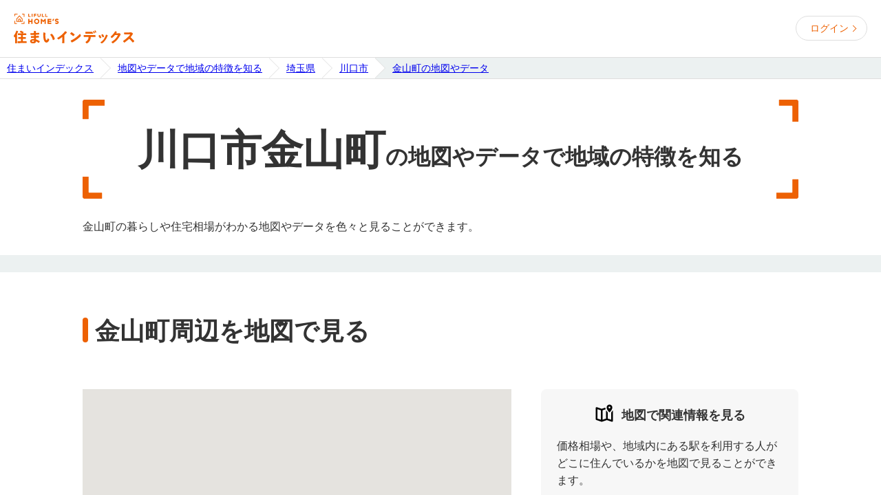

--- FILE ---
content_type: text/html; charset=utf-8
request_url: https://lifullhomes-index.jp/info/areas/address/saitama-pref/kawaguchi-city/12C7D4BB11-town/
body_size: 4771
content:
<!DOCTYPE html><!--[if lt IE 7 ]><html lang="ja" class="ie ie6"><![endif]--><!--[if IE 7 ]><html lang="ja" class="ie ie7"><![endif]--><!--[if IE 8 ]><html lang="ja" class="ie ie8"><![endif]--><!--[if IE 9 ]><html lang="ja" class="ie ie9"><![endif]--><!--[if (gt IE 9)|!(IE)]><!--><html lang="ja" prefix="og: http://ogp.me/ns# fb: http://ogp.me/ns/fb#"><!--<![endif]--><head><meta charset="utf-8" /><meta content="IE=Edge" http-equiv="X-UA-Compatible" /><meta content="width=device-width, initial-scale=1.0, minimum-scale=1.0" name="viewport" /><title>埼玉県川口市金山町の地図やデータで暮らしや住宅相場を知る｜住まいインデックス</title><meta content="【ホームズ】埼玉県川口市金山町の暮らしや住宅相場の特徴を直感的に知ることができる地図や統計データを探すことができます。住まいインデックスでは、不動産の価格相場や賃料推移はもちろん、マイホームの検討に必要な様々な情報をもとに、家の条件だけでなく住み替えた後の暮らしまで納得できる住まいの条件を見つけるサポートをします。" name="description" /><meta content="埼玉県,川口市,金山町,住み替え,住まい,住宅,マイホーム,条件整理,賃貸,新築,中古,マンション,一戸建て,土地,アパート,暮らし,生活,不動産,価格,賃料,相場,推移" name="keywords" /><meta content="index,follow" name="robots" /><meta content="埼玉県川口市金山町の地図やデータで暮らしや住宅相場を知る｜住まいインデックス" property="og:title" /><meta content="【ホームズ】埼玉県川口市金山町の暮らしや住宅相場の特徴を直感的に知ることができる地図や統計データを探すことができます。住まいインデックスでは、不動産の価格相場や賃料推移はもちろん、マイホームの検討に必要な様々な情報をもとに、家の条件だけでなく住み替えた後の暮らしまで納得できる住まいの条件を見つけるサポートをします。" property="og:description" /><meta content="https://lifullhomes-index.jp/assets/og-image-9d2ecd8d1f4aa56854013fd16c239eefe1ad554c02999debfe99159f483fce96.jpg" property="og:image" /><meta content="website" property="og:type" /><meta content="住まいインデックス【LIFULL HOME&#39;S】" property="og:site_name" /><meta content="https://lifullhomes-index.jp/info/areas/address/saitama-pref/kawaguchi-city/12C7D4BB11-town/" property="og:url" /><meta content="ja_JP" property="og:locale" /><link href="https://www.googletagmanager.com" rel="preconnect" /><link href="https://lifullhomes-index.jp/info/areas/address/saitama-pref/kawaguchi-city/12C7D4BB11-town/" rel="canonical" /><script id="tealium_udo">utag_data = {"login_status":"guest","tealium_event":"web_flow_view","page_type":"areas","service_type":"sumaiindex","prefecture_id":["11"],"city_id":["11203"],"town_id":["12C7D4BB11"]}</script><!-- Tealium Universal Tag --><!-- スクリプトを非同期的に読み込み中 --><script type="text/javascript">    (function(a,b,c,d){    a="https://tags.tiqcdn.com/utag/lifull/web/prod/utag.js";    b=document;c='script';d=b.createElement(c);d.src=a;d.type='text/java'+c;d.async=true;    a=b.getElementsByTagName(c)[0];a.parentNode.insertBefore(d,a);    })();</script><meta name="csrf-param" content="authenticity_token" />
<meta name="csrf-token" content="uV3imadpqkrlGHbO/WX86Xz/DDx4C7+niw03GWzPpAOAGGMoVDNFXBrCtfH6xFCRTJ0eHsDHEjKls0s8Z5Zsgw==" /><link rel="shortcut icon" type="image/x-icon" href="/favicon.ico" /><script id="track_datalayer">dataLayer = [{"pageClass1":"areas","pageClass2":"address","channel":"owner","site":"miekachi","login":"guest"}]</script><!-- Google Tag Manager --><script>(function(w,d,s,l,i){w[l]=w[l]||[];w[l].push({'gtm.start':new Date().getTime(),event:'gtm.js'});var f=d.getElementsByTagName(s)[0],j=d.createElement(s),dl=l!='dataLayer'?'&l='+l:'';j.async=true;j.src='https://www.googletagmanager.com/gtm.js?id='+i+dl;f.parentNode.insertBefore(j,f);})(window,document,'script','dataLayer','GTM-5RZ4VRV');</script><!-- End Google Tag Manager --><link as="font" crossorigin="" href="/fonts/LIFULLFONT-Regular.woff" rel="preload" type="font/woff" /><link as="font" crossorigin="" href="/fonts/LIFULLFONT-Bold.woff" rel="preload" type="font/woff" /><link as="font" crossorigin="" href="/fonts/LIFULLFONT-Heavy.woff" rel="preload" type="font/woff" /><style type="text/css">@font-face {
  font-family: "LIFULL FONT";
  font-style: normal;
  font-weight: 500;
  font-display: swap;
  src:
    local("LIFULL FONT REGULAR"),
    url("/fonts/LIFULLFONT-Regular.woff") format("woff");
}

@font-face {
  font-family: "LIFULL FONT";
  font-style: bold;
  font-weight: 700;
  font-display: swap;
  src:
    local("LIFULL FONT BOLD"),
    url("/fonts/LIFULLFONT-Bold.woff") format("woff");
}

@font-face {
  font-family: "LIFULL FONT";
  font-style: heavy;
  font-weight: 900;
  font-display: swap;
  src:
    local("LIFULL FONT HEAVY"),
    url("/fonts/LIFULLFONT-Heavy.woff") format("woff");
}</style><link rel="stylesheet" media="all" href="/assets/common-57db40cb87384ab05bd7.css" /><link rel="stylesheet" media="all" href="/assets/page/info/areas/address/pref/city/town/show/style-57db40cb87384ab05bd7.css" /><script src="/assets/vendor-57db40cb87384ab05bd7.js"></script><script src="/assets/application-57db40cb87384ab05bd7.js" defer="defer"></script><script src="https://maps.googleapis.com/maps/api/js?key=AIzaSyCfSxxPYHsv-7b9fYx5VP3DbI8Oj8XMwOw&amp;version=3.36"></script><script src="/assets/page/info/areas/address/pref/city/town/app-57db40cb87384ab05bd7.js" defer="defer"></script></head><body class="homes town show"><div class="frame-body"><!-- Google Tag Manager (noscript) --><noscript><iframe src="https://www.googletagmanager.com/ns.html?id=GTM-5RZ4VRV" height="0" width="0" style="display:none;visibility:hidden"></iframe></noscript><!-- End Google Tag Manager (noscript) --><header class="global-header" id="prg-header"><div class="global-header-inner"><div class="header-logo"><a class="header-logo-link" href="/"><img alt="住まいインデックス" src="/assets/shared/lifullhomes_index-21e3538eef48e951b6dbf42a13dc0bd503e66126a5a2a5140b7aa73d414060d5.svg" /></a></div><div class="personal-info"><a class="loginbutton" data-crossdomain="authbase" href="/users/registrations/new/">ログイン</a></div></div></header><div class="frame-breadCrumbs"><div class="mod-breadcrumbs"><ol class="breadcrumbs"><li class="breadcrumbs-list"><a href="https://lifullhomes-index.jp/"><span class="breadcrumb-label">住まいインデックス</span></a></li><li class="breadcrumbs-list"><a href="https://lifullhomes-index.jp/search/areas/prefecture/"><span class="breadcrumb-label">地図やデータで地域の特徴を知る</span></a></li><li class="breadcrumbs-list"><a href="https://lifullhomes-index.jp/info/areas/address/saitama-pref/"><span class="breadcrumb-label">埼玉県</span></a></li><li class="breadcrumbs-list"><a href="https://lifullhomes-index.jp/info/areas/address/saitama-pref/kawaguchi-city/"><span class="breadcrumb-label">川口市</span></a></li><li class="breadcrumbs-list"><a href="https://lifullhomes-index.jp/info/areas/address/saitama-pref/kawaguchi-city/12C7D4BB11-town/"><span class="breadcrumb-label">金山町の地図やデータ</span></a></li></ol></div></div><div id="contents"><div class="f-contents"><div class="f-contents-inner"><div class="l-focus"><span class="l-focus-frame lt"></span><span class="l-focus-frame rt"></span><span class="l-focus-frame lb"></span><span class="l-focus-frame rb"></span><h1 class="page-title">川口市金山町<span class="break">の<span class="text">地図やデータで地域の特徴を知る</span></span></h1></div><div class="lead-text-address">金山町の暮らしや住宅相場がわかる地図やデータを色々と見ることができます。</div></div></div><div class="f-contents" id="app"><div class="f-contents-inner"><h2 class="section-title">金山町周辺を地図で見る</h2><div class="surrounding-map"><div class="map" data-address="金山町" data-zoom-level="15" id="prg-surroundingMap"></div><div class="map-desc"><h3 class="map-desc-title heading-icon -map">地図で関連情報を見る</h3><div class="map-desc-text">価格相場や、地域内にある駅を利用する人がどこに住んでいるかを地図で見ることができます。</div><div class="map-desc-button"><a class="map-button common-button" href="/map/">金山町の相場を<span class="break">地図で見る</span></a></div></div></div></div></div><div class="f-contents"><div class="f-contents-inner"><h2 class="section-title">金山町のデータを見る</h2><div class="data-list"><div class="list-contents"><div class="list-title heading-icon -national">金山町のデータ一覧</div><div class="list-link"><a class="card-desc" href="/info/areas/saitama-pref/kawaguchi-city/12C7D4BB11-town/"><img alt="" class="card-thumb" src="/assets/page/info/areas/address/areas-d6f82fda0917417221f066c4660f13e77946cdeb5e2e76a90a75e5fb58689c23.png" /><div class="card-link">金山町の住まいと暮らしやすさ</div></a></div></div></div><div class="building-list"><div class="list-contents"><div class="list-title heading-icon -building">金山町の不動産・住宅</div><div class="list-link"><a class="card-desc" href="/building-list/saitama-pref/kawaguchi-city/12C7D4BB11-town/"><img alt="" class="card-thumb" src="/assets/page/info/areas/address/building_list-90ef5217af14d3aa2eae5ef0e4e0da60fe72a2d14adeb0f7f8264d5976e8c237.png" /><div class="card-link">金山町の住宅一覧</div></a></div></div></div></div></div></div><div class="lh-footer prg-lh-fotter"><ul class="footer-card-list"><li class="footer-card-item"><div class="footer-card"><h4 class="footer-card-title">今すぐ借りたい・買いたい人は</h4><div class="footer-card-content"><a class="common-button large  " href="https://www.homes.co.jp/" target="_blank">LIFULL HOME'Sで探す</a></div></div></li><li class="footer-card-item"><div class="footer-card"><h4 class="footer-card-title">賃貸の物件検索を無料でサポート</h4><div class="footer-card-content"><div class="line-contact"><a class="line-contact-button" href="https://www.homes.co.jp/callcenter/?utm_source=v5sp&amp;utm_medium=own&amp;utm_campaign=callcenter_index_01&amp;nx_id=sumain_foot_callcenterlp" target="_blank"><span>詳しくはこちらから</span></a></div></div></div></li><li class="footer-card-item"><div class="footer-card"><h4 class="footer-card-title">家や土地の売却をお考えなら</h4><div class="footer-card-content"><a class="common-button large  " href="https://www.homes.co.jp/satei/?nx_id=owner_building_satei_footer_001" target="_blank">不動産売却査定を依頼</a></div></div></li></ul></div><div class="mod-multi-breadcrumbs"><div class="multi-breadcrumbs-inner"><ol class="breadcrumbs"><li class="breadcrumbs-list"><a href="https://lifullhomes-index.jp/"><span class="breadcrumb-label">住まいインデックス</span></a></li><li class="breadcrumbs-list"><a href="https://lifullhomes-index.jp/search/areas/prefecture/"><span class="breadcrumb-label">地図やデータで地域の特徴を知る</span></a></li><li class="breadcrumbs-list"><a href="https://lifullhomes-index.jp/info/areas/address/saitama-pref/"><span class="breadcrumb-label">埼玉県</span></a></li><li class="breadcrumbs-list"><a href="https://lifullhomes-index.jp/info/areas/address/saitama-pref/kawaguchi-city/"><span class="breadcrumb-label">川口市</span></a></li><li class="breadcrumbs-list"><a href="https://lifullhomes-index.jp/info/areas/address/saitama-pref/kawaguchi-city/12C7D4BB11-town/"><span class="breadcrumb-label">金山町の地図やデータ</span></a></li></ol></div></div><div class="footer"><div class="footer-sitenav"><div class="footer-sitenav-inner"><h3 class="footer-sitenav-heading">あなたにピッタリの住まいの条件を見つけよう</h3><ul class="footer-panel-list"><li class="footer-panel"><label class="footer-panel-inner"><input class="panel-checkbox" type="checkbox" /><h4 class="panel-heading">予算を知る</h4><ul class="panel-link-list"><li class="panel-link-item"><a class="panel-link" href="/info/money-data/">地域の家計を知る</a></li><li class="panel-link-item"><a class="panel-link" href="/sim/household/">家計から目安の購入予算を知る</a></li></ul></label></li><li class="footer-panel"><label class="footer-panel-inner"><input class="panel-checkbox" type="checkbox" /><h4 class="panel-heading">地域を知る</h4><ul class="panel-link-list"><li class="panel-link-item"><a class="panel-link" href="/search/areas/prefecture/">地図やデータで地域の特徴を知る</a></li><li class="panel-link-item"><a class="panel-link" href="/map/">地図で地域の相場を知る</a></li></ul></label></li><li class="footer-panel"><label class="footer-panel-inner"><input class="panel-checkbox" type="checkbox" /><h4 class="panel-heading">建物を知る</h4><ul class="panel-link-list"><li class="panel-link-item"><a class="panel-link" href="/buildings/address/">住所から不動産・住宅を探す</a></li><li class="panel-link-item"><a class="panel-link" href="/building-list/keyword/">建物名や郵便番号で探す</a></li><li class="panel-link-item"><a class="panel-link" href="/articles/">家探しノートを見る</a></li></ul></label></li></ul><ul class="footer-panel-list small"><li class="footer-panel"><label class="footer-panel-inner"><input class="panel-checkbox" type="checkbox" /><h4 class="panel-heading">住まいインデックスについて</h4><ul class="panel-link-list"><li class="panel-link-item"><a class="panel-link" href="/about/terms/">利用規約</a></li><li class="panel-link-item"><a class="panel-link" href="/about/logic/">ロジックについて</a></li><li class="panel-link-item"><a class="panel-link" href="/about/data/">データについて</a></li></ul></label></li></ul></div></div><div class="mod-securityInfo"><div class="innerLayout"><p class="security-info-image"><img alt="情報セキュリティマネジメントシステム国際規格" height="60" src="/assets/shared/iso-5bdd812a21bf7957ded0a35fe87d5d9d2f7218c9b3054b9730060e3d181740a5.png" width="130" /></p><p class="text">株式会社LIFULLは、情報セキュリティマネジメントシステムの国際規格「ISO/IEC 27001」および国内規格「JIS Q 27001」の認証を取得しています。</p></div></div><div class="global-footer" id="prg-footer"><div class="global-footer-inner"><ul class="nav"><li class="nav-item"><a class="nav-link" href="https://www.homes.co.jp/kiyaku/">サービス利用規約</a></li><li class="nav-item"><a class="nav-link" href="https://lifull.com/privacy/">個人情報について</a></li><li class="nav-item"><a class="nav-link" href="https://lifull.com/">運営会社について</a></li><li class="nav-item"><a class="nav-link" href="https://lifull.my.salesforce-sites.com/inquiryform/homes/feedback">ご意見・ご要望</a></li></ul><div class="companyLogo"><img alt="株式会社LIFULL" height="84" src="/assets/shared/lifull_logo-c4ad06a90bfdb6481d0e3a9cb5a904a2b593c052895e22d7ef8be6fa0594eef7.svg" width="240" /></div><div class="companyIdentity"><p class="copyright">Copyright &copy; LIFULL Co., Ltd. All Rights Reserved.</p></div></div></div></div></div><!-- JSON-LD --><script id="json_ld_breadcrumbs_sub1" type="application/ld+json">{
  "@context": "http://schema.org",
  "@type": "BreadcrumbList",
  "itemListElement": [
    {
      "@type": "ListItem",
      "position": 1,
      "item": {
        "@id": "https://lifullhomes-index.jp/",
        "name": "住まいインデックス"
      }
    },
    {
      "@type": "ListItem",
      "position": 2,
      "item": {
        "@id": "https://lifullhomes-index.jp/search/areas/prefecture/",
        "name": "地図やデータで地域の特徴を知る"
      }
    },
    {
      "@type": "ListItem",
      "position": 3,
      "item": {
        "@id": "https://lifullhomes-index.jp/info/areas/address/saitama-pref/",
        "name": "埼玉県"
      }
    },
    {
      "@type": "ListItem",
      "position": 4,
      "item": {
        "@id": "https://lifullhomes-index.jp/info/areas/address/saitama-pref/kawaguchi-city/",
        "name": "川口市"
      }
    },
    {
      "@type": "ListItem",
      "position": 5,
      "item": {
        "@id": "https://lifullhomes-index.jp/info/areas/address/saitama-pref/kawaguchi-city/12C7D4BB11-town/",
        "name": "金山町の地図やデータ"
      }
    }
  ]
}</script><!-- END JSON-LD --></body></html>

--- FILE ---
content_type: text/css
request_url: https://lifullhomes-index.jp/assets/page/info/areas/address/pref/city/town/show/style-57db40cb87384ab05bd7.css
body_size: 7973
content:
@-webkit-keyframes loading-spinner-anim{0%{transform:rotate(0deg)}100%{transform:rotate(360deg)}}@keyframes loading-spinner-anim{0%{transform:rotate(0deg)}100%{transform:rotate(360deg)}}.f-contents{background-color:#fff;padding:30px 0;margin-bottom:20px}.f-contents:first-of-type{padding:30px 0}@media screen and (min-width: 600px){.f-contents{margin-bottom:25px;padding:60px 0 30px}}.f-contents-inner{margin:0 auto;width:100%;padding:0 20px;box-sizing:border-box}@media screen and (min-width: 600px){.f-contents-inner{max-width:1080px}}.f-contents-section{background-color:#fff;padding:30px 0}@media screen and (min-width: 600px){.f-contents-section{padding:32px 0 30px}}.symbols-rock{display:none}.l-focus{width:100%;position:relative;padding:20px;margin-bottom:30px;box-sizing:border-box}.l-focus .l-focus-frame{position:absolute;display:block;width:20px;height:20px;background-image:url("data:image/svg+xml,%3C%3Fxml version%3D%221.0%22 encoding%3D%22utf-8%22%3F%3E%3Csvg xmlns%3D%22http%3A%2F%2Fwww.w3.org%2F2000%2Fsvg%22 viewBox%3D%220 0 43.167 43.167%22 width%3D%2243.167%22 height%3D%2243.167%22%3E    %3Cpath fill%3D%22%23ed6103%22 d%3D%22M50%2C0.909v10c0%2C0.502-0.407%2C0.909-0.909%2C0.909H13.182c-0.753%2C0-1.364%2C0.61-1.364%2C1.364l-0.001%2C24.091 c0%2C0.502-0.407%2C0.909-0.909%2C0.909H0.909C0.407%2C38.182%2C0%2C37.775%2C0%2C37.273L0.001%2C3.636C0.001%2C1.628%2C1.629%2C0%2C3.637%2C0h45.454 C49.593%2C0%2C50%2C0.407%2C50%2C0.909z%22%2F%3E%3C%2Fsvg%3E");background-size:contain}.l-focus .l-focus-frame.lt{left:0;top:0}.l-focus .l-focus-frame.rt{right:0;top:0;transform:rotate(90deg)}.l-focus .l-focus-frame.lb{left:0;bottom:0;transform:rotate(-90deg)}.l-focus .l-focus-frame.rb{right:0;bottom:0;transform:rotate(180deg)}@media screen and (min-width: 600px){.l-focus{padding:30px}.l-focus .l-focus-frame{width:32px;height:32px}}.all-cities{margin-bottom:30px}.all-cities .all-cities-list{display:inline-block;margin:0 10px 10px 0}.area-info{margin-bottom:30px}.area-info .button-list{display:flex;flex-wrap:wrap;flex-direction:column;align-items:center;margin:-20px 0}.area-info .button-list-item{margin:20px auto;width:100%;max-width:310px}.area-info a{width:100%;box-sizing:border-box;text-align:center}@media screen and (min-width: 1040px){.area-info .button-list{flex-direction:row;align-items:flex-start;margin:0 -20px}.area-info .button-list-item{margin:0 20px;width:auto}.area-info a{min-width:335px}}.assessed-price{margin-bottom:30px}@media screen and (min-width: 1040px){.assessed-price .assessed-price-body{display:flex}}.buildinglist-link{text-align:center;margin:20px 0 30px}.card-desc .card-desc-inner{line-height:1.7;background:#f7f7f7;padding:20px;border-radius:4px;box-sizing:border-box}.card-desc .card-desc-title{color:#ed6103;font-size:1.6rem;line-height:1;font-weight:bold;margin-bottom:20px;text-align:center}.card-desc .card-desc-point{display:block;margin-top:5px}.card-desc .card-desc-point .num{font-size:30px}.card-desc .card-desc-heading{font-weight:bold;margin-top:10px}.card-desc .text+.text{margin-top:10px}.card-desc b{font-weight:bold}.card-desc .card-desc-text-link{text-align:right;margin-top:20px}.card-desc .card-desc-login-button{text-align:center;margin-top:20px}.count-link-card{width:100%;margin-bottom:30px}.count-link-card .title,.count-link-card .content{padding:12px 12px;border:1px solid #dedede}.count-link-card .title{background-color:#f7f7f7;font-weight:bold;font-size:17px}.count-link-card .content{text-align:center}.count-link-card .content .count{margin-bottom:10px}.count-link-card .content .count .number,.count-link-card .content .count .unit{display:inline-block}.count-link-card .content .count .number{color:#ed6103;font-weight:bold;font-size:25px}.count-link-card .content .count .unit{margin-left:1px}.count-link-card .content .link-button{display:inline-block;max-width:258px;width:100%}@media screen and (max-width: 1039px){.count-link-card:last-child{margin-bottom:0}}@media screen and (min-width: 1040px){.count-link-card{width:calc(33% - 15px)}}.household-link{background-color:#f7f7f7;margin:30px -20px;padding:30px 20px;text-align:center}.household-link .household-link-title{margin-bottom:20px;font-weight:bold}@media screen and (min-width: 600px){.household-link{margin:60px 0}}.lead-text{line-height:1.4}.line-station{margin-bottom:30px}.line-station .line-station-unit+.line-station-unit{margin-top:20px}.line-station .line-station-title{font-weight:bold;margin-bottom:10px;margin-top:10px}.line-station .line-station-list:not(:last-child){border-bottom:1px solid #dedede}.line-station .line-station-link{padding:20px 20px 20px 36px;display:block}.line-station .is-current .line-station-link{pointer-events:none;color:inherit;text-decoration:none;font-weight:bold}@media screen and (min-width: 600px){.line-station .line-station-lists{padding:10px 20px}.line-station .line-station-list{display:inline-block;padding:10px 0}.line-station .line-station-list:not(:last-child)::after{content:"";display:inline-block;border-top:1px solid #707070;width:1em;vertical-align:4px;margin:0 .5em}.line-station .line-station-list:not(:last-child){border-bottom:none}.line-station .line-station-link{padding:0;display:inline}}.market-price-summary-list .market-price-summary-item{margin-bottom:30px}@media screen and (min-width: 1040px){.market-price-summary-list .market-price-summary-item{width:calc(50% - 20px)}}@media screen and (min-width: 1040px){.market-price-summary-list{display:flex;flex-wrap:wrap;justify-content:space-between}}.market-price-summary .market-price-summary-table{width:100%;margin-bottom:10px;border-collapse:collapse;font-weight:bold}.market-price-summary .market-price-summary-table .title,.market-price-summary .market-price-summary-table .content{padding:12px 20px;border:1px solid #dedede}.market-price-summary .market-price-summary-table .title{width:30%;background-color:#f7f7f7;text-align:left}.market-price-summary .market-price-summary-table .content{width:70%}.neighbor-area{margin-bottom:30px}.neighbor-area .neighbor-area-link{padding:20px;display:block}.neighbor-area .neighbor-area-list{border:1px solid #dedede;border-bottom:none}.neighbor-area .neighbor-area-list:last-child{border-bottom:1px solid #dedede}@media screen and (min-width: 600px){.neighbor-area .neighbor-area-lists{display:flex;flex-wrap:wrap}.neighbor-area .neighbor-area-list{border-bottom:1px solid #dedede;border-right:none}.neighbor-area .neighbor-area-list:last-child{border-right:1px solid #dedede}}.redevelopment-info{margin-bottom:30px}@media screen and (min-width: 600px){.return-textlink{margin-bottom:30px}}.homes-room-count-cards{display:flex;justify-content:space-between;flex-wrap:wrap}.same-stations{margin-bottom:30px}.same-stations .stationItem{display:inline-block;margin:0 10px 10px 0}.same-stations .toggleText{text-align:right}.same-stations .toggleText .more,.same-stations .toggleText .close{cursor:pointer;-webkit-text-decoration-line:underline;text-decoration-line:underline}.same-stations .toggleText::after{content:"";display:inline-block;border-top:2px solid #6c6c6c;border-right:2px solid #6c6c6c;width:6px;height:6px;margin-left:5px}.same-stations .stationList.is-showAll li:nth-child(n+11){display:none}.same-stations .stationList.is-showAll .close{display:none}.same-stations .stationList:not(.is-showAll) .more{display:none}.same-stations .stationList.is-showAll .toggleText::after{transform:rotate(135deg);vertical-align:2px}.same-stations .stationList:not(.is-showAll) .toggleText::after{transform:rotate(-45deg);vertical-align:-1px}.toggle-item+.toggle-item{margin-top:-1px}.toggle-item .toggle-item-title{border:1px solid #dedede;padding:20px 25px 20px 20px;font-weight:bold;position:relative;cursor:pointer}.toggle-item .toggle-item-title::after{content:"";display:inline-block;width:6px;height:6px;border-right:1px solid #000;border-bottom:1px solid #000;margin:2px 5px -2px;transition:all .25s;position:absolute;right:10px;top:calc(50% - 6px);transform:rotate(45deg)}.toggle-item .toggle-item-body{border:1px solid #dedede;margin-top:-1px;background-color:#f7f7f7}.toggle-item:not(.is-show) .toggle-item-body{display:none}.toggle-item.is-show .toggle-item-title::after{transform:rotate(-135deg)}.page-title{font-weight:bold;text-align:center;font-size:3.4rem;line-height:1.4}.page-title .break{font-size:1.8rem}.page-title .text{display:block}@media screen and (min-width: 600px){.page-title{font-size:6rem}.page-title .break{font-size:3.2rem}.page-title .text{display:inline}}.section-heading{font-size:1.8rem;line-height:1.4;font-weight:bold;margin-bottom:16px}@media screen and (min-width: 600px){.section-heading{font-size:2.4rem}}.section-title{font-size:2.4rem;line-height:1.4;font-weight:bold;margin-bottom:30px}.section-title::before{content:"";display:inline-block;width:8px;height:1em;background-color:#ed6103;border-radius:8px;vertical-align:-4px;margin-right:10px}@media screen and (min-width: 600px){.section-title{font-size:3.6rem;margin-bottom:60px}}.pie-chart{max-width:540px;margin-bottom:20px}.pie-chart .donut{margin:auto;width:240px}@media screen and (min-width: 1040px){.pie-chart{width:50%;margin-bottom:0;flex-shrink:0}.pie-chart .donut{width:340px}}.population-census{margin-bottom:30px}@media screen and (min-width: 1040px){.population-census .population-census-body{display:flex}}.population-comparison{margin-bottom:30px}@media screen and (min-width: 1040px){.population-comparison .population-comparison-body{display:flex}}.population-result{font-weight:bold;margin-bottom:10px}.population-result .rate,.population-result .rank{margin-right:1em}.population-result .num{font-size:3.4rem}.population-result .ratio{color:#ed6103}@media screen and (min-width: 600px){.population-result{text-align:right}}.population-table{width:100%;table-layout:fixed;font-weight:bold}.population-table+.population-table{margin-top:20px}.population-table .population-table-caption{text-align:left;margin-bottom:10px}.population-table th,.population-table td{padding:12px 10px;text-align:center}.population-table th{background-color:#f7f7f7;border:1px solid #dedede;vertical-align:middle}.population-table td{border:1px solid #dedede;vertical-align:middle}.population-table td:not(.area){font-size:20px}.population-table .area{background-color:#f7f7f7}.population-table .score{color:#ed6103}@media screen and (min-width: 1040px){.population-table{width:calc((100% / 3))}.population-table+.population-table{margin-top:0}.population-table:nth-child(2n){margin:0 20px}}@media screen and (min-width: 1040px){.ranking-group{display:flex;flex-wrap:wrap;justify-content:space-between}}.ranking-item{margin-bottom:30px}.ranking-item .ranking-item-heading{font-size:2rem;font-weight:bold;margin-bottom:10px}.ranking-item .ranking-item-heading::before{background-image:url([data-uri]);background-repeat:no-repeat;background-size:cover;content:"";display:inline-block;width:50px;height:30px;vertical-align:-2px}.ranking-item .ranking-item-heading .num{font-size:3.4rem}.ranking-item.is-best .ranking-item-heading::before{background-position:0 0}.ranking-item.is-worst .ranking-item-heading::before{background-position:0 -38px}.ranking-item .ranking-item-link{border:1px solid #dedede;padding:2px 10px 2px 2px;display:flex;align-items:center;color:inherit;text-decoration:none}.ranking-item .ranking-item-link::after{content:"";display:inline-block;width:6px;height:6px;border-right:1px solid #000;border-bottom:1px solid #000;transform:rotate(-45deg);flex-shrink:0}.ranking-item .ranking{flex-shrink:0;margin-right:10px;width:2em;height:2em;text-align:center;font-size:2.4rem;border-radius:4px;line-height:2;background-color:#eaeaea}.ranking-item.is-best .ranking-item-list:nth-child(-n+3) .ranking{background-color:#ed6103;color:#fff}.ranking-item.is-worst .ranking-item-list:nth-child(-n+3) .ranking{background-color:#bbb;color:#fff}.ranking-item .city,.ranking-item .station{font-weight:bold;text-decoration:underline;font-size:1.8rem;overflow:hidden;text-overflow:ellipsis;white-space:nowrap;width:100%;height:2em;line-height:2em}.ranking-item .ranking-item-list:nth-child(-n+3) .city,.ranking-item .ranking-item-list:nth-child(-n+3) .station{font-size:2rem}.ranking-item .ratio{flex-shrink:0;font-size:1.6rem;font-weight:bold;color:#ed6103;margin-left:auto;padding:0 10px;text-align:right;width:30%;position:relative}.ranking-item .ratio::before{content:"";border-right:1px solid #dedede;height:20px;position:absolute;left:15px;top:calc(50% - 10px)}.ranking-item .ranking-item-list+.ranking-item-list{margin-top:-1px}@media screen and (min-width: 1040px){.ranking-item{margin-bottom:0}.ranking-item.is-resize{width:calc(100% / 2 - 20px)}.ranking-item .ranking-item-list:nth-child(-n+3) .city,.ranking-item .ranking-item-list:nth-child(-n+3) .station{font-size:2.4rem}.ranking-item .ratio{font-size:1.8rem;width:25%}}.ranking-panel{margin-bottom:30px}.ranking-panel .ranking-panel-text{margin-bottom:30px;line-height:1.4}@media screen and (min-width: 1040px){.ranking-panel.is-resize{width:calc(100% / 2 - 20px)}.ranking-panel .ranking-panel-body{display:flex;justify-content:space-between}}.area-list{margin-bottom:50px}.area-list .area-list-title{font-size:1.8rem;line-height:1.4;font-weight:bold;margin-bottom:21px}.area-list .area-list-contents{margin-bottom:24px;font-weight:bold}.area-list .area-list-contents:last-child{margin-bottom:20px}.area-list .area-list-contents .area-kana-group{margin-bottom:10px}.area-list .area-list-contents .area-link{display:block;padding:20px;border:1px solid #dedede;box-sizing:border-box}@media screen and (max-width: 1039px){.area-list .area-link+.area-link{border-top:none}}@media screen and (min-width: 1040px){.area-list .area-list-title{font-size:2.4rem;margin-bottom:26px}.area-list .area-link-list{display:flex;flex-wrap:wrap}.area-list .area-link{width:25%}.area-list .area-link:nth-child(n+5){border-top:none}.area-list .area-link:not(:nth-child(4n+1)){border-left:none}}.lead-text-address{display:none}@media screen and (min-width: 600px){.lead-text-address{display:block;line-height:1.4}}.list-contents{margin-bottom:50px}.list-contents .list-title{font-size:1.8rem;line-height:1.4;font-weight:bold;margin-bottom:21px}.list-contents .card-desc{display:flex;border:1px solid #dedede;border-radius:8px;margin-bottom:20px;overflow:hidden;text-decoration:none}.list-contents .card-desc:hover{background-color:#fefedb}.list-contents .card-desc .card-thumb{-o-object-fit:cover;object-fit:cover;width:148px;height:129px}.list-contents .card-desc .card-link{-ms-grid-row-align:center;align-self:center;padding:21px;font-weight:bold;line-height:1.6;color:#000}@media screen and (min-width: 600px){.list-contents{margin-bottom:20px}.list-contents .list-title{font-size:2.4rem;margin-bottom:26px}.list-contents .list-link{display:flex;flex-wrap:wrap;margin-left:-20px}.list-contents .card-desc{width:330px;margin:0 0 30px 20px}.list-contents .card-link{padding:12px}}.station-list .station-list-title{font-size:1.8rem;line-height:1.4;font-weight:bold;margin-bottom:21px}.station-list .station-list-contents{margin-bottom:24px;font-weight:bold}.station-list .station-list-contents:last-child{margin-bottom:20px}.station-list .station-list-contents .station-kana-group{margin-bottom:10px}.station-list .station-list-contents .station-link{display:block;padding:20px;border:1px solid #dedede;box-sizing:border-box}@media screen and (max-width: 1039px){.station-list .station-link+.station-link{border-top:none}}@media screen and (min-width: 1040px){.station-list .station-list-title{font-size:2.4rem;margin-bottom:26px}.station-list .station-link-list{display:flex;flex-wrap:wrap}.station-list .station-link{width:25%}.station-list .station-link:nth-child(n+5){border-top:none}.station-list .station-link:not(:nth-child(4n+1)){border-left:none}}.surrounding-map .map{width:100%;height:200px;margin-bottom:20px}.surrounding-map .map-desc{background-color:#f7f7f7;border-radius:8px;padding:19px 15px 20px}.surrounding-map .map-desc .map-desc-title{font-size:1.8rem;line-height:1.4;font-weight:bold;margin-bottom:20px;text-align:center}.surrounding-map .map-desc .map-desc-text{line-height:1.6;margin:0 3px}.surrounding-map .map-desc .map-desc-button{display:flex;flex-direction:column}.surrounding-map .map-desc .map-desc-button .map-button{margin-top:16px;border-radius:50px;text-align:center;font-size:1.8rem;line-height:1.3;padding:11px 15px}.surrounding-map .map-desc .map-desc-button .break{display:block}@media screen and (min-width: 600px){.surrounding-map{display:flex;padding-bottom:30px}.surrounding-map .map{margin:0 43px 0 0;max-width:623px;height:auto;min-height:368px}.surrounding-map .map-desc{max-width:335px;padding:20px;align-self:flex-start}}


--- FILE ---
content_type: application/javascript
request_url: https://lifullhomes-index.jp/assets/page/info/areas/address/pref/city/town/app-57db40cb87384ab05bd7.js
body_size: 1072
content:
!function(t){function e(e){for(var n,u,a=e[0],p=e[1],c=e[2],l=0,s=[];l<a.length;l++)u=a[l],Object.prototype.hasOwnProperty.call(r,u)&&r[u]&&s.push(r[u][0]),r[u]=0;for(n in p)Object.prototype.hasOwnProperty.call(p,n)&&(t[n]=p[n]);for(f&&f(e);s.length;)s.shift()();return i.push.apply(i,c||[]),o()}function o(){for(var t,e=0;e<i.length;e++){for(var o=i[e],n=!0,a=1;a<o.length;a++){var p=o[a];0!==r[p]&&(n=!1)}n&&(i.splice(e--,1),t=u(u.s=o[0]))}return t}var n={},r={23:0},i=[];function u(e){if(n[e])return n[e].exports;var o=n[e]={i:e,l:!1,exports:{}};return t[e].call(o.exports,o,o.exports,u),o.l=!0,o.exports}u.m=t,u.c=n,u.d=function(t,e,o){u.o(t,e)||Object.defineProperty(t,e,{enumerable:!0,get:o})},u.r=function(t){"undefined"!=typeof Symbol&&Symbol.toStringTag&&Object.defineProperty(t,Symbol.toStringTag,{value:"Module"}),Object.defineProperty(t,"__esModule",{value:!0})},u.t=function(t,e){if(1&e&&(t=u(t)),8&e)return t;if(4&e&&"object"==typeof t&&t&&t.__esModule)return t;var o=Object.create(null);if(u.r(o),Object.defineProperty(o,"default",{enumerable:!0,value:t}),2&e&&"string"!=typeof t)for(var n in t)u.d(o,n,function(e){return t[e]}.bind(null,n));return o},u.n=function(t){var e=t&&t.__esModule?function(){return t.default}:function(){return t};return u.d(e,"a",e),e},u.o=function(t,e){return Object.prototype.hasOwnProperty.call(t,e)},u.p="";var a=window.webpackJsonp=window.webpackJsonp||[],p=a.push.bind(a);a.push=e,a=a.slice();for(var c=0;c<a.length;c++)e(a[c]);var f=p;i.push([777,0]),o()}({544:function(t,e,o){"use strict";o.d(e,"a",function(){return i});var n=o(3),r=o.n(n),i=function(){function t(){this.root=r()("#prg-surroundingMap")}return t.prototype.build=function(){this.root.length&&this.initView()},t.prototype.initView=function(){var t=this.root.data("address"),e=this.root.data("zoom-level");this.map=this.createMap(),this.geo(this.map,t,e)},t.prototype.createMap=function(){var t={mapTypeId:google.maps.MapTypeId.ROADMAP,disableDefaultUI:!0,zoomControl:!0,scaleControl:!0,streetViewControl:!1,mapTypeControl:!1};return new google.maps.Map(this.root.get(0),t)},t.prototype.geo=function(t,e,o){(new google.maps.Geocoder).geocode({address:e,region:"jp"},function(e){t.fitBounds(e[0].geometry.viewport),t.setZoom(o)})},t}()},777:function(t,e,o){"use strict";o.r(e);var n=o(81),r=o(544);Object(n.b)([r.a])},81:function(t,e,o){"use strict";function n(t){t.forEach(function(t){(new t).build()})}function r(t){t.forEach(function(t){t.build()})}o.d(e,"b",function(){return n}),o.d(e,"a",function(){return r})}});

--- FILE ---
content_type: application/javascript; charset=utf-8
request_url: https://visitor-service-ap-northeast-1.tealiumiq.com/lifull/web-app/019bc74807960052294060c34ad00009f005c097007e8?callback=utag.ut%5B%22writevaweb-app%22%5D&rnd=1768574947184
body_size: 753
content:
utag.ut["writevaweb-app"]({"metrics":{"6153":0.0,"5220":0.0,"6157":0.0,"6070":0.0,"6151":0.0,"6030":0.0,"6149":0.0,"6028":0.0,"5457":0.0,"5337":0.0,"5339":0.0,"8860":0.0,"6042":0.0,"21278253":1.0,"6165":0.0,"6088":0.0,"15":1.0,"6442":0.0,"5156":0.0,"6046":0.0,"5399":0.0,"5158":0.0,"6169":0.0,"6048":0.0,"5433":0.0,"6080":0.0,"6082":0.0,"6161":0.0,"6084":0.0,"5104":0.0,"21278329":1.0,"8858":0.0,"6119":0.0,"6438":0.0,"5228":0.0,"9706":0,"34658":0.0,"21":1.0,"6131":0.0,"6054":0.0,"22":1.0,"6177":0.0,"6133":0.0,"5088":1.0,"5441":0.0,"5365":0.0,"5443":0.0,"28":1.0,"29":1.0,"6050":0.0,"6173":0.0,"6052":0.0,"13706":0.0,"18913":1.0,"5435":0.0,"6129":0.0,"5437":0.0,"5439":0.0,"13700":0.0,"6064":0.0,"6020":0.0,"6066":0.0,"6022":0.0,"6387":0.0,"6068":0.0,"6024":0.0,"6147":0.0,"6026":0.0,"5532":0.0,"6181":0.0,"6381":0.0,"5926":1.76857494519E12,"13719":0.0,"5445":0.0,"5329":0.0},"dates":{"23":1768574947108,"audience_lifull_web-app_146_count_ts":1768574947328,"5343":1768574947108,"audience_lifull_web-app_111_count_ts":1768574947328,"5090":1768574947108,"audience_lifull_web-app_101_count_ts":1768574947328},"properties":{"38493":"2026-01-16T14:49:05.192","21270669":"web_flow_view","9475":"019bc74807960052294060c34ad00009f005c097007e8","21271777":"019bc74807960052294060c34ad00009f005c097007e8","17":"https://lifullhomes-index.jp/info/areas/address/saitama-pref/kawaguchi-city/12C7D4BB11-town/","profile":"web-app","45561":"019bc74807960052294060c34ad00009f005c097007e8","5724":"prod","account":"lifull","5726":"agb8on"},"current_visit":{"metrics":{"12":0.0,"38661":1.768574945E9,"6520":0.0,"6510":0.0,"7":1.0,"80":0.0,"6512":0.0,"38647":1.768574945414E12,"6508":0.0,"6480":0.0},"dates":{"11":1768574947108,"5086":1768574947108,"10":1768574947108},"properties":{"44":"Chrome","45":"Mac OS X","46":"Mac desktop","47":"browser","48":"Chrome","5":"https://lifullhomes-index.jp/info/areas/address/saitama-pref/kawaguchi-city/12C7D4BB11-town/"},"flags":{"14":true},"property_sets":{"49":["Chrome"],"50":["Mac OS X"],"51":["Mac desktop"],"52":["browser"],"53":["Chrome"]}},"badges":{"5471":true,"6892":true,"5483":true,"5098":true,"5495":true,"5465":true,"5477":true,"5455":true,"5489":true,"5447":true,"5459":true,"5614":true},"audiences":{"lifull_web-app_111":"[App] target_questionnaire start","lifull_web-app_146":" [Web] [Prod] All Users","lifull_web-app_101":"All Users"}});

--- FILE ---
content_type: text/plain; charset=utf-8
request_url: https://uid.member.lifull.jp/
body_size: -30
content:
{"id":"20260116_8434160f-4a8c-46a0-b4af-0b39ad3407e7"}

--- FILE ---
content_type: application/javascript
request_url: https://lifullhomes-index.jp/assets/vendor-57db40cb87384ab05bd7.js
body_size: 174604
content:
(window.webpackJsonp=window.webpackJsonp||[]).push([[0],{3:function(t,e,n){var r;
/*!
 * jQuery JavaScript Library v3.5.1
 * https://jquery.com/
 *
 * Includes Sizzle.js
 * https://sizzlejs.com/
 *
 * Copyright JS Foundation and other contributors
 * Released under the MIT license
 * https://jquery.org/license
 *
 * Date: 2020-05-04T22:49Z
 */!function(e,n){"use strict";"object"==typeof t.exports?t.exports=e.document?n(e,!0):function(t){if(!t.document)throw new Error("jQuery requires a window with a document");return n(t)}:n(e)}("undefined"!=typeof window?window:this,function(n,i){"use strict";var o=[],a=Object.getPrototypeOf,s=o.slice,u=o.flat?function(t){return o.flat.call(t)}:function(t){return o.concat.apply([],t)},l=o.push,c=o.indexOf,f={},h=f.toString,p=f.hasOwnProperty,d=p.toString,v=d.call(Object),m={},g=function(t){return"function"==typeof t&&"number"!=typeof t.nodeType},y=function(t){return null!=t&&t===t.window},_=n.document,x={type:!0,src:!0,nonce:!0,noModule:!0};function b(t,e,n){var r,i,o=(n=n||_).createElement("script");if(o.text=t,e)for(r in x)(i=e[r]||e.getAttribute&&e.getAttribute(r))&&o.setAttribute(r,i);n.head.appendChild(o).parentNode.removeChild(o)}function w(t){return null==t?t+"":"object"==typeof t||"function"==typeof t?f[h.call(t)]||"object":typeof t}var k=function(t,e){return new k.fn.init(t,e)};function T(t){var e=!!t&&"length"in t&&t.length,n=w(t);return!g(t)&&!y(t)&&("array"===n||0===e||"number"==typeof e&&e>0&&e-1 in t)}k.fn=k.prototype={jquery:"3.5.1",constructor:k,length:0,toArray:function(){return s.call(this)},get:function(t){return null==t?s.call(this):t<0?this[t+this.length]:this[t]},pushStack:function(t){var e=k.merge(this.constructor(),t);return e.prevObject=this,e},each:function(t){return k.each(this,t)},map:function(t){return this.pushStack(k.map(this,function(e,n){return t.call(e,n,e)}))},slice:function(){return this.pushStack(s.apply(this,arguments))},first:function(){return this.eq(0)},last:function(){return this.eq(-1)},even:function(){return this.pushStack(k.grep(this,function(t,e){return(e+1)%2}))},odd:function(){return this.pushStack(k.grep(this,function(t,e){return e%2}))},eq:function(t){var e=this.length,n=+t+(t<0?e:0);return this.pushStack(n>=0&&n<e?[this[n]]:[])},end:function(){return this.prevObject||this.constructor()},push:l,sort:o.sort,splice:o.splice},k.extend=k.fn.extend=function(){var t,e,n,r,i,o,a=arguments[0]||{},s=1,u=arguments.length,l=!1;for("boolean"==typeof a&&(l=a,a=arguments[s]||{},s++),"object"==typeof a||g(a)||(a={}),s===u&&(a=this,s--);s<u;s++)if(null!=(t=arguments[s]))for(e in t)r=t[e],"__proto__"!==e&&a!==r&&(l&&r&&(k.isPlainObject(r)||(i=Array.isArray(r)))?(n=a[e],o=i&&!Array.isArray(n)?[]:i||k.isPlainObject(n)?n:{},i=!1,a[e]=k.extend(l,o,r)):void 0!==r&&(a[e]=r));return a},k.extend({expando:"jQuery"+("3.5.1"+Math.random()).replace(/\D/g,""),isReady:!0,error:function(t){throw new Error(t)},noop:function(){},isPlainObject:function(t){var e,n;return!(!t||"[object Object]"!==h.call(t))&&(!(e=a(t))||"function"==typeof(n=p.call(e,"constructor")&&e.constructor)&&d.call(n)===v)},isEmptyObject:function(t){var e;for(e in t)return!1;return!0},globalEval:function(t,e,n){b(t,{nonce:e&&e.nonce},n)},each:function(t,e){var n,r=0;if(T(t))for(n=t.length;r<n&&!1!==e.call(t[r],r,t[r]);r++);else for(r in t)if(!1===e.call(t[r],r,t[r]))break;return t},makeArray:function(t,e){var n=e||[];return null!=t&&(T(Object(t))?k.merge(n,"string"==typeof t?[t]:t):l.call(n,t)),n},inArray:function(t,e,n){return null==e?-1:c.call(e,t,n)},merge:function(t,e){for(var n=+e.length,r=0,i=t.length;r<n;r++)t[i++]=e[r];return t.length=i,t},grep:function(t,e,n){for(var r=[],i=0,o=t.length,a=!n;i<o;i++)!e(t[i],i)!==a&&r.push(t[i]);return r},map:function(t,e,n){var r,i,o=0,a=[];if(T(t))for(r=t.length;o<r;o++)null!=(i=e(t[o],o,n))&&a.push(i);else for(o in t)null!=(i=e(t[o],o,n))&&a.push(i);return u(a)},guid:1,support:m}),"function"==typeof Symbol&&(k.fn[Symbol.iterator]=o[Symbol.iterator]),k.each("Boolean Number String Function Array Date RegExp Object Error Symbol".split(" "),function(t,e){f["[object "+e+"]"]=e.toLowerCase()});var S=
/*!
 * Sizzle CSS Selector Engine v2.3.5
 * https://sizzlejs.com/
 *
 * Copyright JS Foundation and other contributors
 * Released under the MIT license
 * https://js.foundation/
 *
 * Date: 2020-03-14
 */
function(t){var e,n,r,i,o,a,s,u,l,c,f,h,p,d,v,m,g,y,_,x="sizzle"+1*new Date,b=t.document,w=0,k=0,T=ut(),S=ut(),C=ut(),A=ut(),E=function(t,e){return t===e&&(f=!0),0},M={}.hasOwnProperty,N=[],O=N.pop,L=N.push,$=N.push,P=N.slice,D=function(t,e){for(var n=0,r=t.length;n<r;n++)if(t[n]===e)return n;return-1},I="checked|selected|async|autofocus|autoplay|controls|defer|disabled|hidden|ismap|loop|multiple|open|readonly|required|scoped",j="[\\x20\\t\\r\\n\\f]",R="(?:\\\\[\\da-fA-F]{1,6}"+j+"?|\\\\[^\\r\\n\\f]|[\\w-]|[^\0-\\x7f])+",F="\\["+j+"*("+R+")(?:"+j+"*([*^$|!~]?=)"+j+"*(?:'((?:\\\\.|[^\\\\'])*)'|\"((?:\\\\.|[^\\\\\"])*)\"|("+R+"))|)"+j+"*\\]",B=":("+R+")(?:\\((('((?:\\\\.|[^\\\\'])*)'|\"((?:\\\\.|[^\\\\\"])*)\")|((?:\\\\.|[^\\\\()[\\]]|"+F+")*)|.*)\\)|)",H=new RegExp(j+"+","g"),z=new RegExp("^"+j+"+|((?:^|[^\\\\])(?:\\\\.)*)"+j+"+$","g"),q=new RegExp("^"+j+"*,"+j+"*"),U=new RegExp("^"+j+"*([>+~]|"+j+")"+j+"*"),K=new RegExp(j+"|>"),W=new RegExp(B),V=new RegExp("^"+R+"$"),Y={ID:new RegExp("^#("+R+")"),CLASS:new RegExp("^\\.("+R+")"),TAG:new RegExp("^("+R+"|[*])"),ATTR:new RegExp("^"+F),PSEUDO:new RegExp("^"+B),CHILD:new RegExp("^:(only|first|last|nth|nth-last)-(child|of-type)(?:\\("+j+"*(even|odd|(([+-]|)(\\d*)n|)"+j+"*(?:([+-]|)"+j+"*(\\d+)|))"+j+"*\\)|)","i"),bool:new RegExp("^(?:"+I+")$","i"),needsContext:new RegExp("^"+j+"*[>+~]|:(even|odd|eq|gt|lt|nth|first|last)(?:\\("+j+"*((?:-\\d)?\\d*)"+j+"*\\)|)(?=[^-]|$)","i")},X=/HTML$/i,G=/^(?:input|select|textarea|button)$/i,J=/^h\d$/i,Z=/^[^{]+\{\s*\[native \w/,Q=/^(?:#([\w-]+)|(\w+)|\.([\w-]+))$/,tt=/[+~]/,et=new RegExp("\\\\[\\da-fA-F]{1,6}"+j+"?|\\\\([^\\r\\n\\f])","g"),nt=function(t,e){var n="0x"+t.slice(1)-65536;return e||(n<0?String.fromCharCode(n+65536):String.fromCharCode(n>>10|55296,1023&n|56320))},rt=/([\0-\x1f\x7f]|^-?\d)|^-$|[^\0-\x1f\x7f-\uFFFF\w-]/g,it=function(t,e){return e?"\0"===t?"�":t.slice(0,-1)+"\\"+t.charCodeAt(t.length-1).toString(16)+" ":"\\"+t},ot=function(){h()},at=xt(function(t){return!0===t.disabled&&"fieldset"===t.nodeName.toLowerCase()},{dir:"parentNode",next:"legend"});try{$.apply(N=P.call(b.childNodes),b.childNodes),N[b.childNodes.length].nodeType}catch(t){$={apply:N.length?function(t,e){L.apply(t,P.call(e))}:function(t,e){for(var n=t.length,r=0;t[n++]=e[r++];);t.length=n-1}}}function st(t,e,r,i){var o,s,l,c,f,d,g,y=e&&e.ownerDocument,b=e?e.nodeType:9;if(r=r||[],"string"!=typeof t||!t||1!==b&&9!==b&&11!==b)return r;if(!i&&(h(e),e=e||p,v)){if(11!==b&&(f=Q.exec(t)))if(o=f[1]){if(9===b){if(!(l=e.getElementById(o)))return r;if(l.id===o)return r.push(l),r}else if(y&&(l=y.getElementById(o))&&_(e,l)&&l.id===o)return r.push(l),r}else{if(f[2])return $.apply(r,e.getElementsByTagName(t)),r;if((o=f[3])&&n.getElementsByClassName&&e.getElementsByClassName)return $.apply(r,e.getElementsByClassName(o)),r}if(n.qsa&&!A[t+" "]&&(!m||!m.test(t))&&(1!==b||"object"!==e.nodeName.toLowerCase())){if(g=t,y=e,1===b&&(K.test(t)||U.test(t))){for((y=tt.test(t)&&gt(e.parentNode)||e)===e&&n.scope||((c=e.getAttribute("id"))?c=c.replace(rt,it):e.setAttribute("id",c=x)),s=(d=a(t)).length;s--;)d[s]=(c?"#"+c:":scope")+" "+_t(d[s]);g=d.join(",")}try{return $.apply(r,y.querySelectorAll(g)),r}catch(e){A(t,!0)}finally{c===x&&e.removeAttribute("id")}}}return u(t.replace(z,"$1"),e,r,i)}function ut(){var t=[];return function e(n,i){return t.push(n+" ")>r.cacheLength&&delete e[t.shift()],e[n+" "]=i}}function lt(t){return t[x]=!0,t}function ct(t){var e=p.createElement("fieldset");try{return!!t(e)}catch(t){return!1}finally{e.parentNode&&e.parentNode.removeChild(e),e=null}}function ft(t,e){for(var n=t.split("|"),i=n.length;i--;)r.attrHandle[n[i]]=e}function ht(t,e){var n=e&&t,r=n&&1===t.nodeType&&1===e.nodeType&&t.sourceIndex-e.sourceIndex;if(r)return r;if(n)for(;n=n.nextSibling;)if(n===e)return-1;return t?1:-1}function pt(t){return function(e){return"input"===e.nodeName.toLowerCase()&&e.type===t}}function dt(t){return function(e){var n=e.nodeName.toLowerCase();return("input"===n||"button"===n)&&e.type===t}}function vt(t){return function(e){return"form"in e?e.parentNode&&!1===e.disabled?"label"in e?"label"in e.parentNode?e.parentNode.disabled===t:e.disabled===t:e.isDisabled===t||e.isDisabled!==!t&&at(e)===t:e.disabled===t:"label"in e&&e.disabled===t}}function mt(t){return lt(function(e){return e=+e,lt(function(n,r){for(var i,o=t([],n.length,e),a=o.length;a--;)n[i=o[a]]&&(n[i]=!(r[i]=n[i]))})})}function gt(t){return t&&void 0!==t.getElementsByTagName&&t}for(e in n=st.support={},o=st.isXML=function(t){var e=t.namespaceURI,n=(t.ownerDocument||t).documentElement;return!X.test(e||n&&n.nodeName||"HTML")},h=st.setDocument=function(t){var e,i,a=t?t.ownerDocument||t:b;return a!=p&&9===a.nodeType&&a.documentElement?(d=(p=a).documentElement,v=!o(p),b!=p&&(i=p.defaultView)&&i.top!==i&&(i.addEventListener?i.addEventListener("unload",ot,!1):i.attachEvent&&i.attachEvent("onunload",ot)),n.scope=ct(function(t){return d.appendChild(t).appendChild(p.createElement("div")),void 0!==t.querySelectorAll&&!t.querySelectorAll(":scope fieldset div").length}),n.attributes=ct(function(t){return t.className="i",!t.getAttribute("className")}),n.getElementsByTagName=ct(function(t){return t.appendChild(p.createComment("")),!t.getElementsByTagName("*").length}),n.getElementsByClassName=Z.test(p.getElementsByClassName),n.getById=ct(function(t){return d.appendChild(t).id=x,!p.getElementsByName||!p.getElementsByName(x).length}),n.getById?(r.filter.ID=function(t){var e=t.replace(et,nt);return function(t){return t.getAttribute("id")===e}},r.find.ID=function(t,e){if(void 0!==e.getElementById&&v){var n=e.getElementById(t);return n?[n]:[]}}):(r.filter.ID=function(t){var e=t.replace(et,nt);return function(t){var n=void 0!==t.getAttributeNode&&t.getAttributeNode("id");return n&&n.value===e}},r.find.ID=function(t,e){if(void 0!==e.getElementById&&v){var n,r,i,o=e.getElementById(t);if(o){if((n=o.getAttributeNode("id"))&&n.value===t)return[o];for(i=e.getElementsByName(t),r=0;o=i[r++];)if((n=o.getAttributeNode("id"))&&n.value===t)return[o]}return[]}}),r.find.TAG=n.getElementsByTagName?function(t,e){return void 0!==e.getElementsByTagName?e.getElementsByTagName(t):n.qsa?e.querySelectorAll(t):void 0}:function(t,e){var n,r=[],i=0,o=e.getElementsByTagName(t);if("*"===t){for(;n=o[i++];)1===n.nodeType&&r.push(n);return r}return o},r.find.CLASS=n.getElementsByClassName&&function(t,e){if(void 0!==e.getElementsByClassName&&v)return e.getElementsByClassName(t)},g=[],m=[],(n.qsa=Z.test(p.querySelectorAll))&&(ct(function(t){var e;d.appendChild(t).innerHTML="<a id='"+x+"'></a><select id='"+x+"-\r\\' msallowcapture=''><option selected=''></option></select>",t.querySelectorAll("[msallowcapture^='']").length&&m.push("[*^$]="+j+"*(?:''|\"\")"),t.querySelectorAll("[selected]").length||m.push("\\["+j+"*(?:value|"+I+")"),t.querySelectorAll("[id~="+x+"-]").length||m.push("~="),(e=p.createElement("input")).setAttribute("name",""),t.appendChild(e),t.querySelectorAll("[name='']").length||m.push("\\["+j+"*name"+j+"*="+j+"*(?:''|\"\")"),t.querySelectorAll(":checked").length||m.push(":checked"),t.querySelectorAll("a#"+x+"+*").length||m.push(".#.+[+~]"),t.querySelectorAll("\\\f"),m.push("[\\r\\n\\f]")}),ct(function(t){t.innerHTML="<a href='' disabled='disabled'></a><select disabled='disabled'><option/></select>";var e=p.createElement("input");e.setAttribute("type","hidden"),t.appendChild(e).setAttribute("name","D"),t.querySelectorAll("[name=d]").length&&m.push("name"+j+"*[*^$|!~]?="),2!==t.querySelectorAll(":enabled").length&&m.push(":enabled",":disabled"),d.appendChild(t).disabled=!0,2!==t.querySelectorAll(":disabled").length&&m.push(":enabled",":disabled"),t.querySelectorAll("*,:x"),m.push(",.*:")})),(n.matchesSelector=Z.test(y=d.matches||d.webkitMatchesSelector||d.mozMatchesSelector||d.oMatchesSelector||d.msMatchesSelector))&&ct(function(t){n.disconnectedMatch=y.call(t,"*"),y.call(t,"[s!='']:x"),g.push("!=",B)}),m=m.length&&new RegExp(m.join("|")),g=g.length&&new RegExp(g.join("|")),e=Z.test(d.compareDocumentPosition),_=e||Z.test(d.contains)?function(t,e){var n=9===t.nodeType?t.documentElement:t,r=e&&e.parentNode;return t===r||!(!r||1!==r.nodeType||!(n.contains?n.contains(r):t.compareDocumentPosition&&16&t.compareDocumentPosition(r)))}:function(t,e){if(e)for(;e=e.parentNode;)if(e===t)return!0;return!1},E=e?function(t,e){if(t===e)return f=!0,0;var r=!t.compareDocumentPosition-!e.compareDocumentPosition;return r||(1&(r=(t.ownerDocument||t)==(e.ownerDocument||e)?t.compareDocumentPosition(e):1)||!n.sortDetached&&e.compareDocumentPosition(t)===r?t==p||t.ownerDocument==b&&_(b,t)?-1:e==p||e.ownerDocument==b&&_(b,e)?1:c?D(c,t)-D(c,e):0:4&r?-1:1)}:function(t,e){if(t===e)return f=!0,0;var n,r=0,i=t.parentNode,o=e.parentNode,a=[t],s=[e];if(!i||!o)return t==p?-1:e==p?1:i?-1:o?1:c?D(c,t)-D(c,e):0;if(i===o)return ht(t,e);for(n=t;n=n.parentNode;)a.unshift(n);for(n=e;n=n.parentNode;)s.unshift(n);for(;a[r]===s[r];)r++;return r?ht(a[r],s[r]):a[r]==b?-1:s[r]==b?1:0},p):p},st.matches=function(t,e){return st(t,null,null,e)},st.matchesSelector=function(t,e){if(h(t),n.matchesSelector&&v&&!A[e+" "]&&(!g||!g.test(e))&&(!m||!m.test(e)))try{var r=y.call(t,e);if(r||n.disconnectedMatch||t.document&&11!==t.document.nodeType)return r}catch(t){A(e,!0)}return st(e,p,null,[t]).length>0},st.contains=function(t,e){return(t.ownerDocument||t)!=p&&h(t),_(t,e)},st.attr=function(t,e){(t.ownerDocument||t)!=p&&h(t);var i=r.attrHandle[e.toLowerCase()],o=i&&M.call(r.attrHandle,e.toLowerCase())?i(t,e,!v):void 0;return void 0!==o?o:n.attributes||!v?t.getAttribute(e):(o=t.getAttributeNode(e))&&o.specified?o.value:null},st.escape=function(t){return(t+"").replace(rt,it)},st.error=function(t){throw new Error("Syntax error, unrecognized expression: "+t)},st.uniqueSort=function(t){var e,r=[],i=0,o=0;if(f=!n.detectDuplicates,c=!n.sortStable&&t.slice(0),t.sort(E),f){for(;e=t[o++];)e===t[o]&&(i=r.push(o));for(;i--;)t.splice(r[i],1)}return c=null,t},i=st.getText=function(t){var e,n="",r=0,o=t.nodeType;if(o){if(1===o||9===o||11===o){if("string"==typeof t.textContent)return t.textContent;for(t=t.firstChild;t;t=t.nextSibling)n+=i(t)}else if(3===o||4===o)return t.nodeValue}else for(;e=t[r++];)n+=i(e);return n},(r=st.selectors={cacheLength:50,createPseudo:lt,match:Y,attrHandle:{},find:{},relative:{">":{dir:"parentNode",first:!0}," ":{dir:"parentNode"},"+":{dir:"previousSibling",first:!0},"~":{dir:"previousSibling"}},preFilter:{ATTR:function(t){return t[1]=t[1].replace(et,nt),t[3]=(t[3]||t[4]||t[5]||"").replace(et,nt),"~="===t[2]&&(t[3]=" "+t[3]+" "),t.slice(0,4)},CHILD:function(t){return t[1]=t[1].toLowerCase(),"nth"===t[1].slice(0,3)?(t[3]||st.error(t[0]),t[4]=+(t[4]?t[5]+(t[6]||1):2*("even"===t[3]||"odd"===t[3])),t[5]=+(t[7]+t[8]||"odd"===t[3])):t[3]&&st.error(t[0]),t},PSEUDO:function(t){var e,n=!t[6]&&t[2];return Y.CHILD.test(t[0])?null:(t[3]?t[2]=t[4]||t[5]||"":n&&W.test(n)&&(e=a(n,!0))&&(e=n.indexOf(")",n.length-e)-n.length)&&(t[0]=t[0].slice(0,e),t[2]=n.slice(0,e)),t.slice(0,3))}},filter:{TAG:function(t){var e=t.replace(et,nt).toLowerCase();return"*"===t?function(){return!0}:function(t){return t.nodeName&&t.nodeName.toLowerCase()===e}},CLASS:function(t){var e=T[t+" "];return e||(e=new RegExp("(^|"+j+")"+t+"("+j+"|$)"))&&T(t,function(t){return e.test("string"==typeof t.className&&t.className||void 0!==t.getAttribute&&t.getAttribute("class")||"")})},ATTR:function(t,e,n){return function(r){var i=st.attr(r,t);return null==i?"!="===e:!e||(i+="","="===e?i===n:"!="===e?i!==n:"^="===e?n&&0===i.indexOf(n):"*="===e?n&&i.indexOf(n)>-1:"$="===e?n&&i.slice(-n.length)===n:"~="===e?(" "+i.replace(H," ")+" ").indexOf(n)>-1:"|="===e&&(i===n||i.slice(0,n.length+1)===n+"-"))}},CHILD:function(t,e,n,r,i){var o="nth"!==t.slice(0,3),a="last"!==t.slice(-4),s="of-type"===e;return 1===r&&0===i?function(t){return!!t.parentNode}:function(e,n,u){var l,c,f,h,p,d,v=o!==a?"nextSibling":"previousSibling",m=e.parentNode,g=s&&e.nodeName.toLowerCase(),y=!u&&!s,_=!1;if(m){if(o){for(;v;){for(h=e;h=h[v];)if(s?h.nodeName.toLowerCase()===g:1===h.nodeType)return!1;d=v="only"===t&&!d&&"nextSibling"}return!0}if(d=[a?m.firstChild:m.lastChild],a&&y){for(_=(p=(l=(c=(f=(h=m)[x]||(h[x]={}))[h.uniqueID]||(f[h.uniqueID]={}))[t]||[])[0]===w&&l[1])&&l[2],h=p&&m.childNodes[p];h=++p&&h&&h[v]||(_=p=0)||d.pop();)if(1===h.nodeType&&++_&&h===e){c[t]=[w,p,_];break}}else if(y&&(_=p=(l=(c=(f=(h=e)[x]||(h[x]={}))[h.uniqueID]||(f[h.uniqueID]={}))[t]||[])[0]===w&&l[1]),!1===_)for(;(h=++p&&h&&h[v]||(_=p=0)||d.pop())&&((s?h.nodeName.toLowerCase()!==g:1!==h.nodeType)||!++_||(y&&((c=(f=h[x]||(h[x]={}))[h.uniqueID]||(f[h.uniqueID]={}))[t]=[w,_]),h!==e)););return(_-=i)===r||_%r==0&&_/r>=0}}},PSEUDO:function(t,e){var n,i=r.pseudos[t]||r.setFilters[t.toLowerCase()]||st.error("unsupported pseudo: "+t);return i[x]?i(e):i.length>1?(n=[t,t,"",e],r.setFilters.hasOwnProperty(t.toLowerCase())?lt(function(t,n){for(var r,o=i(t,e),a=o.length;a--;)t[r=D(t,o[a])]=!(n[r]=o[a])}):function(t){return i(t,0,n)}):i}},pseudos:{not:lt(function(t){var e=[],n=[],r=s(t.replace(z,"$1"));return r[x]?lt(function(t,e,n,i){for(var o,a=r(t,null,i,[]),s=t.length;s--;)(o=a[s])&&(t[s]=!(e[s]=o))}):function(t,i,o){return e[0]=t,r(e,null,o,n),e[0]=null,!n.pop()}}),has:lt(function(t){return function(e){return st(t,e).length>0}}),contains:lt(function(t){return t=t.replace(et,nt),function(e){return(e.textContent||i(e)).indexOf(t)>-1}}),lang:lt(function(t){return V.test(t||"")||st.error("unsupported lang: "+t),t=t.replace(et,nt).toLowerCase(),function(e){var n;do{if(n=v?e.lang:e.getAttribute("xml:lang")||e.getAttribute("lang"))return(n=n.toLowerCase())===t||0===n.indexOf(t+"-")}while((e=e.parentNode)&&1===e.nodeType);return!1}}),target:function(e){var n=t.location&&t.location.hash;return n&&n.slice(1)===e.id},root:function(t){return t===d},focus:function(t){return t===p.activeElement&&(!p.hasFocus||p.hasFocus())&&!!(t.type||t.href||~t.tabIndex)},enabled:vt(!1),disabled:vt(!0),checked:function(t){var e=t.nodeName.toLowerCase();return"input"===e&&!!t.checked||"option"===e&&!!t.selected},selected:function(t){return t.parentNode&&t.parentNode.selectedIndex,!0===t.selected},empty:function(t){for(t=t.firstChild;t;t=t.nextSibling)if(t.nodeType<6)return!1;return!0},parent:function(t){return!r.pseudos.empty(t)},header:function(t){return J.test(t.nodeName)},input:function(t){return G.test(t.nodeName)},button:function(t){var e=t.nodeName.toLowerCase();return"input"===e&&"button"===t.type||"button"===e},text:function(t){var e;return"input"===t.nodeName.toLowerCase()&&"text"===t.type&&(null==(e=t.getAttribute("type"))||"text"===e.toLowerCase())},first:mt(function(){return[0]}),last:mt(function(t,e){return[e-1]}),eq:mt(function(t,e,n){return[n<0?n+e:n]}),even:mt(function(t,e){for(var n=0;n<e;n+=2)t.push(n);return t}),odd:mt(function(t,e){for(var n=1;n<e;n+=2)t.push(n);return t}),lt:mt(function(t,e,n){for(var r=n<0?n+e:n>e?e:n;--r>=0;)t.push(r);return t}),gt:mt(function(t,e,n){for(var r=n<0?n+e:n;++r<e;)t.push(r);return t})}}).pseudos.nth=r.pseudos.eq,{radio:!0,checkbox:!0,file:!0,password:!0,image:!0})r.pseudos[e]=pt(e);for(e in{submit:!0,reset:!0})r.pseudos[e]=dt(e);function yt(){}function _t(t){for(var e=0,n=t.length,r="";e<n;e++)r+=t[e].value;return r}function xt(t,e,n){var r=e.dir,i=e.next,o=i||r,a=n&&"parentNode"===o,s=k++;return e.first?function(e,n,i){for(;e=e[r];)if(1===e.nodeType||a)return t(e,n,i);return!1}:function(e,n,u){var l,c,f,h=[w,s];if(u){for(;e=e[r];)if((1===e.nodeType||a)&&t(e,n,u))return!0}else for(;e=e[r];)if(1===e.nodeType||a)if(c=(f=e[x]||(e[x]={}))[e.uniqueID]||(f[e.uniqueID]={}),i&&i===e.nodeName.toLowerCase())e=e[r]||e;else{if((l=c[o])&&l[0]===w&&l[1]===s)return h[2]=l[2];if(c[o]=h,h[2]=t(e,n,u))return!0}return!1}}function bt(t){return t.length>1?function(e,n,r){for(var i=t.length;i--;)if(!t[i](e,n,r))return!1;return!0}:t[0]}function wt(t,e,n,r,i){for(var o,a=[],s=0,u=t.length,l=null!=e;s<u;s++)(o=t[s])&&(n&&!n(o,r,i)||(a.push(o),l&&e.push(s)));return a}function kt(t,e,n,r,i,o){return r&&!r[x]&&(r=kt(r)),i&&!i[x]&&(i=kt(i,o)),lt(function(o,a,s,u){var l,c,f,h=[],p=[],d=a.length,v=o||function(t,e,n){for(var r=0,i=e.length;r<i;r++)st(t,e[r],n);return n}(e||"*",s.nodeType?[s]:s,[]),m=!t||!o&&e?v:wt(v,h,t,s,u),g=n?i||(o?t:d||r)?[]:a:m;if(n&&n(m,g,s,u),r)for(l=wt(g,p),r(l,[],s,u),c=l.length;c--;)(f=l[c])&&(g[p[c]]=!(m[p[c]]=f));if(o){if(i||t){if(i){for(l=[],c=g.length;c--;)(f=g[c])&&l.push(m[c]=f);i(null,g=[],l,u)}for(c=g.length;c--;)(f=g[c])&&(l=i?D(o,f):h[c])>-1&&(o[l]=!(a[l]=f))}}else g=wt(g===a?g.splice(d,g.length):g),i?i(null,a,g,u):$.apply(a,g)})}function Tt(t){for(var e,n,i,o=t.length,a=r.relative[t[0].type],s=a||r.relative[" "],u=a?1:0,c=xt(function(t){return t===e},s,!0),f=xt(function(t){return D(e,t)>-1},s,!0),h=[function(t,n,r){var i=!a&&(r||n!==l)||((e=n).nodeType?c(t,n,r):f(t,n,r));return e=null,i}];u<o;u++)if(n=r.relative[t[u].type])h=[xt(bt(h),n)];else{if((n=r.filter[t[u].type].apply(null,t[u].matches))[x]){for(i=++u;i<o&&!r.relative[t[i].type];i++);return kt(u>1&&bt(h),u>1&&_t(t.slice(0,u-1).concat({value:" "===t[u-2].type?"*":""})).replace(z,"$1"),n,u<i&&Tt(t.slice(u,i)),i<o&&Tt(t=t.slice(i)),i<o&&_t(t))}h.push(n)}return bt(h)}return yt.prototype=r.filters=r.pseudos,r.setFilters=new yt,a=st.tokenize=function(t,e){var n,i,o,a,s,u,l,c=S[t+" "];if(c)return e?0:c.slice(0);for(s=t,u=[],l=r.preFilter;s;){for(a in n&&!(i=q.exec(s))||(i&&(s=s.slice(i[0].length)||s),u.push(o=[])),n=!1,(i=U.exec(s))&&(n=i.shift(),o.push({value:n,type:i[0].replace(z," ")}),s=s.slice(n.length)),r.filter)!(i=Y[a].exec(s))||l[a]&&!(i=l[a](i))||(n=i.shift(),o.push({value:n,type:a,matches:i}),s=s.slice(n.length));if(!n)break}return e?s.length:s?st.error(t):S(t,u).slice(0)},s=st.compile=function(t,e){var n,i=[],o=[],s=C[t+" "];if(!s){for(e||(e=a(t)),n=e.length;n--;)(s=Tt(e[n]))[x]?i.push(s):o.push(s);(s=C(t,function(t,e){var n=e.length>0,i=t.length>0,o=function(o,a,s,u,c){var f,d,m,g=0,y="0",_=o&&[],x=[],b=l,k=o||i&&r.find.TAG("*",c),T=w+=null==b?1:Math.random()||.1,S=k.length;for(c&&(l=a==p||a||c);y!==S&&null!=(f=k[y]);y++){if(i&&f){for(d=0,a||f.ownerDocument==p||(h(f),s=!v);m=t[d++];)if(m(f,a||p,s)){u.push(f);break}c&&(w=T)}n&&((f=!m&&f)&&g--,o&&_.push(f))}if(g+=y,n&&y!==g){for(d=0;m=e[d++];)m(_,x,a,s);if(o){if(g>0)for(;y--;)_[y]||x[y]||(x[y]=O.call(u));x=wt(x)}$.apply(u,x),c&&!o&&x.length>0&&g+e.length>1&&st.uniqueSort(u)}return c&&(w=T,l=b),_};return n?lt(o):o}(o,i))).selector=t}return s},u=st.select=function(t,e,n,i){var o,u,l,c,f,h="function"==typeof t&&t,p=!i&&a(t=h.selector||t);if(n=n||[],1===p.length){if((u=p[0]=p[0].slice(0)).length>2&&"ID"===(l=u[0]).type&&9===e.nodeType&&v&&r.relative[u[1].type]){if(!(e=(r.find.ID(l.matches[0].replace(et,nt),e)||[])[0]))return n;h&&(e=e.parentNode),t=t.slice(u.shift().value.length)}for(o=Y.needsContext.test(t)?0:u.length;o--&&(l=u[o],!r.relative[c=l.type]);)if((f=r.find[c])&&(i=f(l.matches[0].replace(et,nt),tt.test(u[0].type)&&gt(e.parentNode)||e))){if(u.splice(o,1),!(t=i.length&&_t(u)))return $.apply(n,i),n;break}}return(h||s(t,p))(i,e,!v,n,!e||tt.test(t)&&gt(e.parentNode)||e),n},n.sortStable=x.split("").sort(E).join("")===x,n.detectDuplicates=!!f,h(),n.sortDetached=ct(function(t){return 1&t.compareDocumentPosition(p.createElement("fieldset"))}),ct(function(t){return t.innerHTML="<a href='#'></a>","#"===t.firstChild.getAttribute("href")})||ft("type|href|height|width",function(t,e,n){if(!n)return t.getAttribute(e,"type"===e.toLowerCase()?1:2)}),n.attributes&&ct(function(t){return t.innerHTML="<input/>",t.firstChild.setAttribute("value",""),""===t.firstChild.getAttribute("value")})||ft("value",function(t,e,n){if(!n&&"input"===t.nodeName.toLowerCase())return t.defaultValue}),ct(function(t){return null==t.getAttribute("disabled")})||ft(I,function(t,e,n){var r;if(!n)return!0===t[e]?e.toLowerCase():(r=t.getAttributeNode(e))&&r.specified?r.value:null}),st}(n);k.find=S,k.expr=S.selectors,k.expr[":"]=k.expr.pseudos,k.uniqueSort=k.unique=S.uniqueSort,k.text=S.getText,k.isXMLDoc=S.isXML,k.contains=S.contains,k.escapeSelector=S.escape;var C=function(t,e,n){for(var r=[],i=void 0!==n;(t=t[e])&&9!==t.nodeType;)if(1===t.nodeType){if(i&&k(t).is(n))break;r.push(t)}return r},A=function(t,e){for(var n=[];t;t=t.nextSibling)1===t.nodeType&&t!==e&&n.push(t);return n},E=k.expr.match.needsContext;function M(t,e){return t.nodeName&&t.nodeName.toLowerCase()===e.toLowerCase()}var N=/^<([a-z][^\/\0>:\x20\t\r\n\f]*)[\x20\t\r\n\f]*\/?>(?:<\/\1>|)$/i;function O(t,e,n){return g(e)?k.grep(t,function(t,r){return!!e.call(t,r,t)!==n}):e.nodeType?k.grep(t,function(t){return t===e!==n}):"string"!=typeof e?k.grep(t,function(t){return c.call(e,t)>-1!==n}):k.filter(e,t,n)}k.filter=function(t,e,n){var r=e[0];return n&&(t=":not("+t+")"),1===e.length&&1===r.nodeType?k.find.matchesSelector(r,t)?[r]:[]:k.find.matches(t,k.grep(e,function(t){return 1===t.nodeType}))},k.fn.extend({find:function(t){var e,n,r=this.length,i=this;if("string"!=typeof t)return this.pushStack(k(t).filter(function(){for(e=0;e<r;e++)if(k.contains(i[e],this))return!0}));for(n=this.pushStack([]),e=0;e<r;e++)k.find(t,i[e],n);return r>1?k.uniqueSort(n):n},filter:function(t){return this.pushStack(O(this,t||[],!1))},not:function(t){return this.pushStack(O(this,t||[],!0))},is:function(t){return!!O(this,"string"==typeof t&&E.test(t)?k(t):t||[],!1).length}});var L,$=/^(?:\s*(<[\w\W]+>)[^>]*|#([\w-]+))$/;(k.fn.init=function(t,e,n){var r,i;if(!t)return this;if(n=n||L,"string"==typeof t){if(!(r="<"===t[0]&&">"===t[t.length-1]&&t.length>=3?[null,t,null]:$.exec(t))||!r[1]&&e)return!e||e.jquery?(e||n).find(t):this.constructor(e).find(t);if(r[1]){if(e=e instanceof k?e[0]:e,k.merge(this,k.parseHTML(r[1],e&&e.nodeType?e.ownerDocument||e:_,!0)),N.test(r[1])&&k.isPlainObject(e))for(r in e)g(this[r])?this[r](e[r]):this.attr(r,e[r]);return this}return(i=_.getElementById(r[2]))&&(this[0]=i,this.length=1),this}return t.nodeType?(this[0]=t,this.length=1,this):g(t)?void 0!==n.ready?n.ready(t):t(k):k.makeArray(t,this)}).prototype=k.fn,L=k(_);var P=/^(?:parents|prev(?:Until|All))/,D={children:!0,contents:!0,next:!0,prev:!0};function I(t,e){for(;(t=t[e])&&1!==t.nodeType;);return t}k.fn.extend({has:function(t){var e=k(t,this),n=e.length;return this.filter(function(){for(var t=0;t<n;t++)if(k.contains(this,e[t]))return!0})},closest:function(t,e){var n,r=0,i=this.length,o=[],a="string"!=typeof t&&k(t);if(!E.test(t))for(;r<i;r++)for(n=this[r];n&&n!==e;n=n.parentNode)if(n.nodeType<11&&(a?a.index(n)>-1:1===n.nodeType&&k.find.matchesSelector(n,t))){o.push(n);break}return this.pushStack(o.length>1?k.uniqueSort(o):o)},index:function(t){return t?"string"==typeof t?c.call(k(t),this[0]):c.call(this,t.jquery?t[0]:t):this[0]&&this[0].parentNode?this.first().prevAll().length:-1},add:function(t,e){return this.pushStack(k.uniqueSort(k.merge(this.get(),k(t,e))))},addBack:function(t){return this.add(null==t?this.prevObject:this.prevObject.filter(t))}}),k.each({parent:function(t){var e=t.parentNode;return e&&11!==e.nodeType?e:null},parents:function(t){return C(t,"parentNode")},parentsUntil:function(t,e,n){return C(t,"parentNode",n)},next:function(t){return I(t,"nextSibling")},prev:function(t){return I(t,"previousSibling")},nextAll:function(t){return C(t,"nextSibling")},prevAll:function(t){return C(t,"previousSibling")},nextUntil:function(t,e,n){return C(t,"nextSibling",n)},prevUntil:function(t,e,n){return C(t,"previousSibling",n)},siblings:function(t){return A((t.parentNode||{}).firstChild,t)},children:function(t){return A(t.firstChild)},contents:function(t){return null!=t.contentDocument&&a(t.contentDocument)?t.contentDocument:(M(t,"template")&&(t=t.content||t),k.merge([],t.childNodes))}},function(t,e){k.fn[t]=function(n,r){var i=k.map(this,e,n);return"Until"!==t.slice(-5)&&(r=n),r&&"string"==typeof r&&(i=k.filter(r,i)),this.length>1&&(D[t]||k.uniqueSort(i),P.test(t)&&i.reverse()),this.pushStack(i)}});var j=/[^\x20\t\r\n\f]+/g;function R(t){return t}function F(t){throw t}function B(t,e,n,r){var i;try{t&&g(i=t.promise)?i.call(t).done(e).fail(n):t&&g(i=t.then)?i.call(t,e,n):e.apply(void 0,[t].slice(r))}catch(t){n.apply(void 0,[t])}}k.Callbacks=function(t){t="string"==typeof t?function(t){var e={};return k.each(t.match(j)||[],function(t,n){e[n]=!0}),e}(t):k.extend({},t);var e,n,r,i,o=[],a=[],s=-1,u=function(){for(i=i||t.once,r=e=!0;a.length;s=-1)for(n=a.shift();++s<o.length;)!1===o[s].apply(n[0],n[1])&&t.stopOnFalse&&(s=o.length,n=!1);t.memory||(n=!1),e=!1,i&&(o=n?[]:"")},l={add:function(){return o&&(n&&!e&&(s=o.length-1,a.push(n)),function e(n){k.each(n,function(n,r){g(r)?t.unique&&l.has(r)||o.push(r):r&&r.length&&"string"!==w(r)&&e(r)})}(arguments),n&&!e&&u()),this},remove:function(){return k.each(arguments,function(t,e){for(var n;(n=k.inArray(e,o,n))>-1;)o.splice(n,1),n<=s&&s--}),this},has:function(t){return t?k.inArray(t,o)>-1:o.length>0},empty:function(){return o&&(o=[]),this},disable:function(){return i=a=[],o=n="",this},disabled:function(){return!o},lock:function(){return i=a=[],n||e||(o=n=""),this},locked:function(){return!!i},fireWith:function(t,n){return i||(n=[t,(n=n||[]).slice?n.slice():n],a.push(n),e||u()),this},fire:function(){return l.fireWith(this,arguments),this},fired:function(){return!!r}};return l},k.extend({Deferred:function(t){var e=[["notify","progress",k.Callbacks("memory"),k.Callbacks("memory"),2],["resolve","done",k.Callbacks("once memory"),k.Callbacks("once memory"),0,"resolved"],["reject","fail",k.Callbacks("once memory"),k.Callbacks("once memory"),1,"rejected"]],r="pending",i={state:function(){return r},always:function(){return o.done(arguments).fail(arguments),this},catch:function(t){return i.then(null,t)},pipe:function(){var t=arguments;return k.Deferred(function(n){k.each(e,function(e,r){var i=g(t[r[4]])&&t[r[4]];o[r[1]](function(){var t=i&&i.apply(this,arguments);t&&g(t.promise)?t.promise().progress(n.notify).done(n.resolve).fail(n.reject):n[r[0]+"With"](this,i?[t]:arguments)})}),t=null}).promise()},then:function(t,r,i){var o=0;function a(t,e,r,i){return function(){var s=this,u=arguments,l=function(){var n,l;if(!(t<o)){if((n=r.apply(s,u))===e.promise())throw new TypeError("Thenable self-resolution");l=n&&("object"==typeof n||"function"==typeof n)&&n.then,g(l)?i?l.call(n,a(o,e,R,i),a(o,e,F,i)):(o++,l.call(n,a(o,e,R,i),a(o,e,F,i),a(o,e,R,e.notifyWith))):(r!==R&&(s=void 0,u=[n]),(i||e.resolveWith)(s,u))}},c=i?l:function(){try{l()}catch(n){k.Deferred.exceptionHook&&k.Deferred.exceptionHook(n,c.stackTrace),t+1>=o&&(r!==F&&(s=void 0,u=[n]),e.rejectWith(s,u))}};t?c():(k.Deferred.getStackHook&&(c.stackTrace=k.Deferred.getStackHook()),n.setTimeout(c))}}return k.Deferred(function(n){e[0][3].add(a(0,n,g(i)?i:R,n.notifyWith)),e[1][3].add(a(0,n,g(t)?t:R)),e[2][3].add(a(0,n,g(r)?r:F))}).promise()},promise:function(t){return null!=t?k.extend(t,i):i}},o={};return k.each(e,function(t,n){var a=n[2],s=n[5];i[n[1]]=a.add,s&&a.add(function(){r=s},e[3-t][2].disable,e[3-t][3].disable,e[0][2].lock,e[0][3].lock),a.add(n[3].fire),o[n[0]]=function(){return o[n[0]+"With"](this===o?void 0:this,arguments),this},o[n[0]+"With"]=a.fireWith}),i.promise(o),t&&t.call(o,o),o},when:function(t){var e=arguments.length,n=e,r=Array(n),i=s.call(arguments),o=k.Deferred(),a=function(t){return function(n){r[t]=this,i[t]=arguments.length>1?s.call(arguments):n,--e||o.resolveWith(r,i)}};if(e<=1&&(B(t,o.done(a(n)).resolve,o.reject,!e),"pending"===o.state()||g(i[n]&&i[n].then)))return o.then();for(;n--;)B(i[n],a(n),o.reject);return o.promise()}});var H=/^(Eval|Internal|Range|Reference|Syntax|Type|URI)Error$/;k.Deferred.exceptionHook=function(t,e){n.console&&n.console.warn&&t&&H.test(t.name)&&n.console.warn("jQuery.Deferred exception: "+t.message,t.stack,e)},k.readyException=function(t){n.setTimeout(function(){throw t})};var z=k.Deferred();function q(){_.removeEventListener("DOMContentLoaded",q),n.removeEventListener("load",q),k.ready()}k.fn.ready=function(t){return z.then(t).catch(function(t){k.readyException(t)}),this},k.extend({isReady:!1,readyWait:1,ready:function(t){(!0===t?--k.readyWait:k.isReady)||(k.isReady=!0,!0!==t&&--k.readyWait>0||z.resolveWith(_,[k]))}}),k.ready.then=z.then,"complete"===_.readyState||"loading"!==_.readyState&&!_.documentElement.doScroll?n.setTimeout(k.ready):(_.addEventListener("DOMContentLoaded",q),n.addEventListener("load",q));var U=function(t,e,n,r,i,o,a){var s=0,u=t.length,l=null==n;if("object"===w(n))for(s in i=!0,n)U(t,e,s,n[s],!0,o,a);else if(void 0!==r&&(i=!0,g(r)||(a=!0),l&&(a?(e.call(t,r),e=null):(l=e,e=function(t,e,n){return l.call(k(t),n)})),e))for(;s<u;s++)e(t[s],n,a?r:r.call(t[s],s,e(t[s],n)));return i?t:l?e.call(t):u?e(t[0],n):o},K=/^-ms-/,W=/-([a-z])/g;function V(t,e){return e.toUpperCase()}function Y(t){return t.replace(K,"ms-").replace(W,V)}var X=function(t){return 1===t.nodeType||9===t.nodeType||!+t.nodeType};function G(){this.expando=k.expando+G.uid++}G.uid=1,G.prototype={cache:function(t){var e=t[this.expando];return e||(e={},X(t)&&(t.nodeType?t[this.expando]=e:Object.defineProperty(t,this.expando,{value:e,configurable:!0}))),e},set:function(t,e,n){var r,i=this.cache(t);if("string"==typeof e)i[Y(e)]=n;else for(r in e)i[Y(r)]=e[r];return i},get:function(t,e){return void 0===e?this.cache(t):t[this.expando]&&t[this.expando][Y(e)]},access:function(t,e,n){return void 0===e||e&&"string"==typeof e&&void 0===n?this.get(t,e):(this.set(t,e,n),void 0!==n?n:e)},remove:function(t,e){var n,r=t[this.expando];if(void 0!==r){if(void 0!==e){n=(e=Array.isArray(e)?e.map(Y):(e=Y(e))in r?[e]:e.match(j)||[]).length;for(;n--;)delete r[e[n]]}(void 0===e||k.isEmptyObject(r))&&(t.nodeType?t[this.expando]=void 0:delete t[this.expando])}},hasData:function(t){var e=t[this.expando];return void 0!==e&&!k.isEmptyObject(e)}};var J=new G,Z=new G,Q=/^(?:\{[\w\W]*\}|\[[\w\W]*\])$/,tt=/[A-Z]/g;function et(t,e,n){var r;if(void 0===n&&1===t.nodeType)if(r="data-"+e.replace(tt,"-$&").toLowerCase(),"string"==typeof(n=t.getAttribute(r))){try{n=function(t){return"true"===t||"false"!==t&&("null"===t?null:t===+t+""?+t:Q.test(t)?JSON.parse(t):t)}(n)}catch(t){}Z.set(t,e,n)}else n=void 0;return n}k.extend({hasData:function(t){return Z.hasData(t)||J.hasData(t)},data:function(t,e,n){return Z.access(t,e,n)},removeData:function(t,e){Z.remove(t,e)},_data:function(t,e,n){return J.access(t,e,n)},_removeData:function(t,e){J.remove(t,e)}}),k.fn.extend({data:function(t,e){var n,r,i,o=this[0],a=o&&o.attributes;if(void 0===t){if(this.length&&(i=Z.get(o),1===o.nodeType&&!J.get(o,"hasDataAttrs"))){for(n=a.length;n--;)a[n]&&0===(r=a[n].name).indexOf("data-")&&(r=Y(r.slice(5)),et(o,r,i[r]));J.set(o,"hasDataAttrs",!0)}return i}return"object"==typeof t?this.each(function(){Z.set(this,t)}):U(this,function(e){var n;if(o&&void 0===e)return void 0!==(n=Z.get(o,t))?n:void 0!==(n=et(o,t))?n:void 0;this.each(function(){Z.set(this,t,e)})},null,e,arguments.length>1,null,!0)},removeData:function(t){return this.each(function(){Z.remove(this,t)})}}),k.extend({queue:function(t,e,n){var r;if(t)return e=(e||"fx")+"queue",r=J.get(t,e),n&&(!r||Array.isArray(n)?r=J.access(t,e,k.makeArray(n)):r.push(n)),r||[]},dequeue:function(t,e){e=e||"fx";var n=k.queue(t,e),r=n.length,i=n.shift(),o=k._queueHooks(t,e);"inprogress"===i&&(i=n.shift(),r--),i&&("fx"===e&&n.unshift("inprogress"),delete o.stop,i.call(t,function(){k.dequeue(t,e)},o)),!r&&o&&o.empty.fire()},_queueHooks:function(t,e){var n=e+"queueHooks";return J.get(t,n)||J.access(t,n,{empty:k.Callbacks("once memory").add(function(){J.remove(t,[e+"queue",n])})})}}),k.fn.extend({queue:function(t,e){var n=2;return"string"!=typeof t&&(e=t,t="fx",n--),arguments.length<n?k.queue(this[0],t):void 0===e?this:this.each(function(){var n=k.queue(this,t,e);k._queueHooks(this,t),"fx"===t&&"inprogress"!==n[0]&&k.dequeue(this,t)})},dequeue:function(t){return this.each(function(){k.dequeue(this,t)})},clearQueue:function(t){return this.queue(t||"fx",[])},promise:function(t,e){var n,r=1,i=k.Deferred(),o=this,a=this.length,s=function(){--r||i.resolveWith(o,[o])};for("string"!=typeof t&&(e=t,t=void 0),t=t||"fx";a--;)(n=J.get(o[a],t+"queueHooks"))&&n.empty&&(r++,n.empty.add(s));return s(),i.promise(e)}});var nt=/[+-]?(?:\d*\.|)\d+(?:[eE][+-]?\d+|)/.source,rt=new RegExp("^(?:([+-])=|)("+nt+")([a-z%]*)$","i"),it=["Top","Right","Bottom","Left"],ot=_.documentElement,at=function(t){return k.contains(t.ownerDocument,t)},st={composed:!0};ot.getRootNode&&(at=function(t){return k.contains(t.ownerDocument,t)||t.getRootNode(st)===t.ownerDocument});var ut=function(t,e){return"none"===(t=e||t).style.display||""===t.style.display&&at(t)&&"none"===k.css(t,"display")};function lt(t,e,n,r){var i,o,a=20,s=r?function(){return r.cur()}:function(){return k.css(t,e,"")},u=s(),l=n&&n[3]||(k.cssNumber[e]?"":"px"),c=t.nodeType&&(k.cssNumber[e]||"px"!==l&&+u)&&rt.exec(k.css(t,e));if(c&&c[3]!==l){for(u/=2,l=l||c[3],c=+u||1;a--;)k.style(t,e,c+l),(1-o)*(1-(o=s()/u||.5))<=0&&(a=0),c/=o;c*=2,k.style(t,e,c+l),n=n||[]}return n&&(c=+c||+u||0,i=n[1]?c+(n[1]+1)*n[2]:+n[2],r&&(r.unit=l,r.start=c,r.end=i)),i}var ct={};function ft(t){var e,n=t.ownerDocument,r=t.nodeName,i=ct[r];return i||(e=n.body.appendChild(n.createElement(r)),i=k.css(e,"display"),e.parentNode.removeChild(e),"none"===i&&(i="block"),ct[r]=i,i)}function ht(t,e){for(var n,r,i=[],o=0,a=t.length;o<a;o++)(r=t[o]).style&&(n=r.style.display,e?("none"===n&&(i[o]=J.get(r,"display")||null,i[o]||(r.style.display="")),""===r.style.display&&ut(r)&&(i[o]=ft(r))):"none"!==n&&(i[o]="none",J.set(r,"display",n)));for(o=0;o<a;o++)null!=i[o]&&(t[o].style.display=i[o]);return t}k.fn.extend({show:function(){return ht(this,!0)},hide:function(){return ht(this)},toggle:function(t){return"boolean"==typeof t?t?this.show():this.hide():this.each(function(){ut(this)?k(this).show():k(this).hide()})}});var pt,dt,vt=/^(?:checkbox|radio)$/i,mt=/<([a-z][^\/\0>\x20\t\r\n\f]*)/i,gt=/^$|^module$|\/(?:java|ecma)script/i;pt=_.createDocumentFragment().appendChild(_.createElement("div")),(dt=_.createElement("input")).setAttribute("type","radio"),dt.setAttribute("checked","checked"),dt.setAttribute("name","t"),pt.appendChild(dt),m.checkClone=pt.cloneNode(!0).cloneNode(!0).lastChild.checked,pt.innerHTML="<textarea>x</textarea>",m.noCloneChecked=!!pt.cloneNode(!0).lastChild.defaultValue,pt.innerHTML="<option></option>",m.option=!!pt.lastChild;var yt={thead:[1,"<table>","</table>"],col:[2,"<table><colgroup>","</colgroup></table>"],tr:[2,"<table><tbody>","</tbody></table>"],td:[3,"<table><tbody><tr>","</tr></tbody></table>"],_default:[0,"",""]};function _t(t,e){var n;return n=void 0!==t.getElementsByTagName?t.getElementsByTagName(e||"*"):void 0!==t.querySelectorAll?t.querySelectorAll(e||"*"):[],void 0===e||e&&M(t,e)?k.merge([t],n):n}function xt(t,e){for(var n=0,r=t.length;n<r;n++)J.set(t[n],"globalEval",!e||J.get(e[n],"globalEval"))}yt.tbody=yt.tfoot=yt.colgroup=yt.caption=yt.thead,yt.th=yt.td,m.option||(yt.optgroup=yt.option=[1,"<select multiple='multiple'>","</select>"]);var bt=/<|&#?\w+;/;function wt(t,e,n,r,i){for(var o,a,s,u,l,c,f=e.createDocumentFragment(),h=[],p=0,d=t.length;p<d;p++)if((o=t[p])||0===o)if("object"===w(o))k.merge(h,o.nodeType?[o]:o);else if(bt.test(o)){for(a=a||f.appendChild(e.createElement("div")),s=(mt.exec(o)||["",""])[1].toLowerCase(),u=yt[s]||yt._default,a.innerHTML=u[1]+k.htmlPrefilter(o)+u[2],c=u[0];c--;)a=a.lastChild;k.merge(h,a.childNodes),(a=f.firstChild).textContent=""}else h.push(e.createTextNode(o));for(f.textContent="",p=0;o=h[p++];)if(r&&k.inArray(o,r)>-1)i&&i.push(o);else if(l=at(o),a=_t(f.appendChild(o),"script"),l&&xt(a),n)for(c=0;o=a[c++];)gt.test(o.type||"")&&n.push(o);return f}var kt=/^key/,Tt=/^(?:mouse|pointer|contextmenu|drag|drop)|click/,St=/^([^.]*)(?:\.(.+)|)/;function Ct(){return!0}function At(){return!1}function Et(t,e){return t===function(){try{return _.activeElement}catch(t){}}()==("focus"===e)}function Mt(t,e,n,r,i,o){var a,s;if("object"==typeof e){for(s in"string"!=typeof n&&(r=r||n,n=void 0),e)Mt(t,s,n,r,e[s],o);return t}if(null==r&&null==i?(i=n,r=n=void 0):null==i&&("string"==typeof n?(i=r,r=void 0):(i=r,r=n,n=void 0)),!1===i)i=At;else if(!i)return t;return 1===o&&(a=i,(i=function(t){return k().off(t),a.apply(this,arguments)}).guid=a.guid||(a.guid=k.guid++)),t.each(function(){k.event.add(this,e,i,r,n)})}function Nt(t,e,n){n?(J.set(t,e,!1),k.event.add(t,e,{namespace:!1,handler:function(t){var r,i,o=J.get(this,e);if(1&t.isTrigger&&this[e]){if(o.length)(k.event.special[e]||{}).delegateType&&t.stopPropagation();else if(o=s.call(arguments),J.set(this,e,o),r=n(this,e),this[e](),o!==(i=J.get(this,e))||r?J.set(this,e,!1):i={},o!==i)return t.stopImmediatePropagation(),t.preventDefault(),i.value}else o.length&&(J.set(this,e,{value:k.event.trigger(k.extend(o[0],k.Event.prototype),o.slice(1),this)}),t.stopImmediatePropagation())}})):void 0===J.get(t,e)&&k.event.add(t,e,Ct)}k.event={global:{},add:function(t,e,n,r,i){var o,a,s,u,l,c,f,h,p,d,v,m=J.get(t);if(X(t))for(n.handler&&(n=(o=n).handler,i=o.selector),i&&k.find.matchesSelector(ot,i),n.guid||(n.guid=k.guid++),(u=m.events)||(u=m.events=Object.create(null)),(a=m.handle)||(a=m.handle=function(e){return void 0!==k&&k.event.triggered!==e.type?k.event.dispatch.apply(t,arguments):void 0}),l=(e=(e||"").match(j)||[""]).length;l--;)p=v=(s=St.exec(e[l])||[])[1],d=(s[2]||"").split(".").sort(),p&&(f=k.event.special[p]||{},p=(i?f.delegateType:f.bindType)||p,f=k.event.special[p]||{},c=k.extend({type:p,origType:v,data:r,handler:n,guid:n.guid,selector:i,needsContext:i&&k.expr.match.needsContext.test(i),namespace:d.join(".")},o),(h=u[p])||((h=u[p]=[]).delegateCount=0,f.setup&&!1!==f.setup.call(t,r,d,a)||t.addEventListener&&t.addEventListener(p,a)),f.add&&(f.add.call(t,c),c.handler.guid||(c.handler.guid=n.guid)),i?h.splice(h.delegateCount++,0,c):h.push(c),k.event.global[p]=!0)},remove:function(t,e,n,r,i){var o,a,s,u,l,c,f,h,p,d,v,m=J.hasData(t)&&J.get(t);if(m&&(u=m.events)){for(l=(e=(e||"").match(j)||[""]).length;l--;)if(p=v=(s=St.exec(e[l])||[])[1],d=(s[2]||"").split(".").sort(),p){for(f=k.event.special[p]||{},h=u[p=(r?f.delegateType:f.bindType)||p]||[],s=s[2]&&new RegExp("(^|\\.)"+d.join("\\.(?:.*\\.|)")+"(\\.|$)"),a=o=h.length;o--;)c=h[o],!i&&v!==c.origType||n&&n.guid!==c.guid||s&&!s.test(c.namespace)||r&&r!==c.selector&&("**"!==r||!c.selector)||(h.splice(o,1),c.selector&&h.delegateCount--,f.remove&&f.remove.call(t,c));a&&!h.length&&(f.teardown&&!1!==f.teardown.call(t,d,m.handle)||k.removeEvent(t,p,m.handle),delete u[p])}else for(p in u)k.event.remove(t,p+e[l],n,r,!0);k.isEmptyObject(u)&&J.remove(t,"handle events")}},dispatch:function(t){var e,n,r,i,o,a,s=new Array(arguments.length),u=k.event.fix(t),l=(J.get(this,"events")||Object.create(null))[u.type]||[],c=k.event.special[u.type]||{};for(s[0]=u,e=1;e<arguments.length;e++)s[e]=arguments[e];if(u.delegateTarget=this,!c.preDispatch||!1!==c.preDispatch.call(this,u)){for(a=k.event.handlers.call(this,u,l),e=0;(i=a[e++])&&!u.isPropagationStopped();)for(u.currentTarget=i.elem,n=0;(o=i.handlers[n++])&&!u.isImmediatePropagationStopped();)u.rnamespace&&!1!==o.namespace&&!u.rnamespace.test(o.namespace)||(u.handleObj=o,u.data=o.data,void 0!==(r=((k.event.special[o.origType]||{}).handle||o.handler).apply(i.elem,s))&&!1===(u.result=r)&&(u.preventDefault(),u.stopPropagation()));return c.postDispatch&&c.postDispatch.call(this,u),u.result}},handlers:function(t,e){var n,r,i,o,a,s=[],u=e.delegateCount,l=t.target;if(u&&l.nodeType&&!("click"===t.type&&t.button>=1))for(;l!==this;l=l.parentNode||this)if(1===l.nodeType&&("click"!==t.type||!0!==l.disabled)){for(o=[],a={},n=0;n<u;n++)void 0===a[i=(r=e[n]).selector+" "]&&(a[i]=r.needsContext?k(i,this).index(l)>-1:k.find(i,this,null,[l]).length),a[i]&&o.push(r);o.length&&s.push({elem:l,handlers:o})}return l=this,u<e.length&&s.push({elem:l,handlers:e.slice(u)}),s},addProp:function(t,e){Object.defineProperty(k.Event.prototype,t,{enumerable:!0,configurable:!0,get:g(e)?function(){if(this.originalEvent)return e(this.originalEvent)}:function(){if(this.originalEvent)return this.originalEvent[t]},set:function(e){Object.defineProperty(this,t,{enumerable:!0,configurable:!0,writable:!0,value:e})}})},fix:function(t){return t[k.expando]?t:new k.Event(t)},special:{load:{noBubble:!0},click:{setup:function(t){var e=this||t;return vt.test(e.type)&&e.click&&M(e,"input")&&Nt(e,"click",Ct),!1},trigger:function(t){var e=this||t;return vt.test(e.type)&&e.click&&M(e,"input")&&Nt(e,"click"),!0},_default:function(t){var e=t.target;return vt.test(e.type)&&e.click&&M(e,"input")&&J.get(e,"click")||M(e,"a")}},beforeunload:{postDispatch:function(t){void 0!==t.result&&t.originalEvent&&(t.originalEvent.returnValue=t.result)}}}},k.removeEvent=function(t,e,n){t.removeEventListener&&t.removeEventListener(e,n)},k.Event=function(t,e){if(!(this instanceof k.Event))return new k.Event(t,e);t&&t.type?(this.originalEvent=t,this.type=t.type,this.isDefaultPrevented=t.defaultPrevented||void 0===t.defaultPrevented&&!1===t.returnValue?Ct:At,this.target=t.target&&3===t.target.nodeType?t.target.parentNode:t.target,this.currentTarget=t.currentTarget,this.relatedTarget=t.relatedTarget):this.type=t,e&&k.extend(this,e),this.timeStamp=t&&t.timeStamp||Date.now(),this[k.expando]=!0},k.Event.prototype={constructor:k.Event,isDefaultPrevented:At,isPropagationStopped:At,isImmediatePropagationStopped:At,isSimulated:!1,preventDefault:function(){var t=this.originalEvent;this.isDefaultPrevented=Ct,t&&!this.isSimulated&&t.preventDefault()},stopPropagation:function(){var t=this.originalEvent;this.isPropagationStopped=Ct,t&&!this.isSimulated&&t.stopPropagation()},stopImmediatePropagation:function(){var t=this.originalEvent;this.isImmediatePropagationStopped=Ct,t&&!this.isSimulated&&t.stopImmediatePropagation(),this.stopPropagation()}},k.each({altKey:!0,bubbles:!0,cancelable:!0,changedTouches:!0,ctrlKey:!0,detail:!0,eventPhase:!0,metaKey:!0,pageX:!0,pageY:!0,shiftKey:!0,view:!0,char:!0,code:!0,charCode:!0,key:!0,keyCode:!0,button:!0,buttons:!0,clientX:!0,clientY:!0,offsetX:!0,offsetY:!0,pointerId:!0,pointerType:!0,screenX:!0,screenY:!0,targetTouches:!0,toElement:!0,touches:!0,which:function(t){var e=t.button;return null==t.which&&kt.test(t.type)?null!=t.charCode?t.charCode:t.keyCode:!t.which&&void 0!==e&&Tt.test(t.type)?1&e?1:2&e?3:4&e?2:0:t.which}},k.event.addProp),k.each({focus:"focusin",blur:"focusout"},function(t,e){k.event.special[t]={setup:function(){return Nt(this,t,Et),!1},trigger:function(){return Nt(this,t),!0},delegateType:e}}),k.each({mouseenter:"mouseover",mouseleave:"mouseout",pointerenter:"pointerover",pointerleave:"pointerout"},function(t,e){k.event.special[t]={delegateType:e,bindType:e,handle:function(t){var n,r=this,i=t.relatedTarget,o=t.handleObj;return i&&(i===r||k.contains(r,i))||(t.type=o.origType,n=o.handler.apply(this,arguments),t.type=e),n}}}),k.fn.extend({on:function(t,e,n,r){return Mt(this,t,e,n,r)},one:function(t,e,n,r){return Mt(this,t,e,n,r,1)},off:function(t,e,n){var r,i;if(t&&t.preventDefault&&t.handleObj)return r=t.handleObj,k(t.delegateTarget).off(r.namespace?r.origType+"."+r.namespace:r.origType,r.selector,r.handler),this;if("object"==typeof t){for(i in t)this.off(i,e,t[i]);return this}return!1!==e&&"function"!=typeof e||(n=e,e=void 0),!1===n&&(n=At),this.each(function(){k.event.remove(this,t,n,e)})}});var Ot=/<script|<style|<link/i,Lt=/checked\s*(?:[^=]|=\s*.checked.)/i,$t=/^\s*<!(?:\[CDATA\[|--)|(?:\]\]|--)>\s*$/g;function Pt(t,e){return M(t,"table")&&M(11!==e.nodeType?e:e.firstChild,"tr")&&k(t).children("tbody")[0]||t}function Dt(t){return t.type=(null!==t.getAttribute("type"))+"/"+t.type,t}function It(t){return"true/"===(t.type||"").slice(0,5)?t.type=t.type.slice(5):t.removeAttribute("type"),t}function jt(t,e){var n,r,i,o,a,s;if(1===e.nodeType){if(J.hasData(t)&&(s=J.get(t).events))for(i in J.remove(e,"handle events"),s)for(n=0,r=s[i].length;n<r;n++)k.event.add(e,i,s[i][n]);Z.hasData(t)&&(o=Z.access(t),a=k.extend({},o),Z.set(e,a))}}function Rt(t,e){var n=e.nodeName.toLowerCase();"input"===n&&vt.test(t.type)?e.checked=t.checked:"input"!==n&&"textarea"!==n||(e.defaultValue=t.defaultValue)}function Ft(t,e,n,r){e=u(e);var i,o,a,s,l,c,f=0,h=t.length,p=h-1,d=e[0],v=g(d);if(v||h>1&&"string"==typeof d&&!m.checkClone&&Lt.test(d))return t.each(function(i){var o=t.eq(i);v&&(e[0]=d.call(this,i,o.html())),Ft(o,e,n,r)});if(h&&(o=(i=wt(e,t[0].ownerDocument,!1,t,r)).firstChild,1===i.childNodes.length&&(i=o),o||r)){for(s=(a=k.map(_t(i,"script"),Dt)).length;f<h;f++)l=i,f!==p&&(l=k.clone(l,!0,!0),s&&k.merge(a,_t(l,"script"))),n.call(t[f],l,f);if(s)for(c=a[a.length-1].ownerDocument,k.map(a,It),f=0;f<s;f++)l=a[f],gt.test(l.type||"")&&!J.access(l,"globalEval")&&k.contains(c,l)&&(l.src&&"module"!==(l.type||"").toLowerCase()?k._evalUrl&&!l.noModule&&k._evalUrl(l.src,{nonce:l.nonce||l.getAttribute("nonce")},c):b(l.textContent.replace($t,""),l,c))}return t}function Bt(t,e,n){for(var r,i=e?k.filter(e,t):t,o=0;null!=(r=i[o]);o++)n||1!==r.nodeType||k.cleanData(_t(r)),r.parentNode&&(n&&at(r)&&xt(_t(r,"script")),r.parentNode.removeChild(r));return t}k.extend({htmlPrefilter:function(t){return t},clone:function(t,e,n){var r,i,o,a,s=t.cloneNode(!0),u=at(t);if(!(m.noCloneChecked||1!==t.nodeType&&11!==t.nodeType||k.isXMLDoc(t)))for(a=_t(s),r=0,i=(o=_t(t)).length;r<i;r++)Rt(o[r],a[r]);if(e)if(n)for(o=o||_t(t),a=a||_t(s),r=0,i=o.length;r<i;r++)jt(o[r],a[r]);else jt(t,s);return(a=_t(s,"script")).length>0&&xt(a,!u&&_t(t,"script")),s},cleanData:function(t){for(var e,n,r,i=k.event.special,o=0;void 0!==(n=t[o]);o++)if(X(n)){if(e=n[J.expando]){if(e.events)for(r in e.events)i[r]?k.event.remove(n,r):k.removeEvent(n,r,e.handle);n[J.expando]=void 0}n[Z.expando]&&(n[Z.expando]=void 0)}}}),k.fn.extend({detach:function(t){return Bt(this,t,!0)},remove:function(t){return Bt(this,t)},text:function(t){return U(this,function(t){return void 0===t?k.text(this):this.empty().each(function(){1!==this.nodeType&&11!==this.nodeType&&9!==this.nodeType||(this.textContent=t)})},null,t,arguments.length)},append:function(){return Ft(this,arguments,function(t){1!==this.nodeType&&11!==this.nodeType&&9!==this.nodeType||Pt(this,t).appendChild(t)})},prepend:function(){return Ft(this,arguments,function(t){if(1===this.nodeType||11===this.nodeType||9===this.nodeType){var e=Pt(this,t);e.insertBefore(t,e.firstChild)}})},before:function(){return Ft(this,arguments,function(t){this.parentNode&&this.parentNode.insertBefore(t,this)})},after:function(){return Ft(this,arguments,function(t){this.parentNode&&this.parentNode.insertBefore(t,this.nextSibling)})},empty:function(){for(var t,e=0;null!=(t=this[e]);e++)1===t.nodeType&&(k.cleanData(_t(t,!1)),t.textContent="");return this},clone:function(t,e){return t=null!=t&&t,e=null==e?t:e,this.map(function(){return k.clone(this,t,e)})},html:function(t){return U(this,function(t){var e=this[0]||{},n=0,r=this.length;if(void 0===t&&1===e.nodeType)return e.innerHTML;if("string"==typeof t&&!Ot.test(t)&&!yt[(mt.exec(t)||["",""])[1].toLowerCase()]){t=k.htmlPrefilter(t);try{for(;n<r;n++)1===(e=this[n]||{}).nodeType&&(k.cleanData(_t(e,!1)),e.innerHTML=t);e=0}catch(t){}}e&&this.empty().append(t)},null,t,arguments.length)},replaceWith:function(){var t=[];return Ft(this,arguments,function(e){var n=this.parentNode;k.inArray(this,t)<0&&(k.cleanData(_t(this)),n&&n.replaceChild(e,this))},t)}}),k.each({appendTo:"append",prependTo:"prepend",insertBefore:"before",insertAfter:"after",replaceAll:"replaceWith"},function(t,e){k.fn[t]=function(t){for(var n,r=[],i=k(t),o=i.length-1,a=0;a<=o;a++)n=a===o?this:this.clone(!0),k(i[a])[e](n),l.apply(r,n.get());return this.pushStack(r)}});var Ht=new RegExp("^("+nt+")(?!px)[a-z%]+$","i"),zt=function(t){var e=t.ownerDocument.defaultView;return e&&e.opener||(e=n),e.getComputedStyle(t)},qt=function(t,e,n){var r,i,o={};for(i in e)o[i]=t.style[i],t.style[i]=e[i];for(i in r=n.call(t),e)t.style[i]=o[i];return r},Ut=new RegExp(it.join("|"),"i");function Kt(t,e,n){var r,i,o,a,s=t.style;return(n=n||zt(t))&&(""!==(a=n.getPropertyValue(e)||n[e])||at(t)||(a=k.style(t,e)),!m.pixelBoxStyles()&&Ht.test(a)&&Ut.test(e)&&(r=s.width,i=s.minWidth,o=s.maxWidth,s.minWidth=s.maxWidth=s.width=a,a=n.width,s.width=r,s.minWidth=i,s.maxWidth=o)),void 0!==a?a+"":a}function Wt(t,e){return{get:function(){if(!t())return(this.get=e).apply(this,arguments);delete this.get}}}!function(){function t(){if(c){l.style.cssText="position:absolute;left:-11111px;width:60px;margin-top:1px;padding:0;border:0",c.style.cssText="position:relative;display:block;box-sizing:border-box;overflow:scroll;margin:auto;border:1px;padding:1px;width:60%;top:1%",ot.appendChild(l).appendChild(c);var t=n.getComputedStyle(c);r="1%"!==t.top,u=12===e(t.marginLeft),c.style.right="60%",a=36===e(t.right),i=36===e(t.width),c.style.position="absolute",o=12===e(c.offsetWidth/3),ot.removeChild(l),c=null}}function e(t){return Math.round(parseFloat(t))}var r,i,o,a,s,u,l=_.createElement("div"),c=_.createElement("div");c.style&&(c.style.backgroundClip="content-box",c.cloneNode(!0).style.backgroundClip="",m.clearCloneStyle="content-box"===c.style.backgroundClip,k.extend(m,{boxSizingReliable:function(){return t(),i},pixelBoxStyles:function(){return t(),a},pixelPosition:function(){return t(),r},reliableMarginLeft:function(){return t(),u},scrollboxSize:function(){return t(),o},reliableTrDimensions:function(){var t,e,r,i;return null==s&&(t=_.createElement("table"),e=_.createElement("tr"),r=_.createElement("div"),t.style.cssText="position:absolute;left:-11111px",e.style.height="1px",r.style.height="9px",ot.appendChild(t).appendChild(e).appendChild(r),i=n.getComputedStyle(e),s=parseInt(i.height)>3,ot.removeChild(t)),s}}))}();var Vt=["Webkit","Moz","ms"],Yt=_.createElement("div").style,Xt={};function Gt(t){var e=k.cssProps[t]||Xt[t];return e||(t in Yt?t:Xt[t]=function(t){for(var e=t[0].toUpperCase()+t.slice(1),n=Vt.length;n--;)if((t=Vt[n]+e)in Yt)return t}(t)||t)}var Jt=/^(none|table(?!-c[ea]).+)/,Zt=/^--/,Qt={position:"absolute",visibility:"hidden",display:"block"},te={letterSpacing:"0",fontWeight:"400"};function ee(t,e,n){var r=rt.exec(e);return r?Math.max(0,r[2]-(n||0))+(r[3]||"px"):e}function ne(t,e,n,r,i,o){var a="width"===e?1:0,s=0,u=0;if(n===(r?"border":"content"))return 0;for(;a<4;a+=2)"margin"===n&&(u+=k.css(t,n+it[a],!0,i)),r?("content"===n&&(u-=k.css(t,"padding"+it[a],!0,i)),"margin"!==n&&(u-=k.css(t,"border"+it[a]+"Width",!0,i))):(u+=k.css(t,"padding"+it[a],!0,i),"padding"!==n?u+=k.css(t,"border"+it[a]+"Width",!0,i):s+=k.css(t,"border"+it[a]+"Width",!0,i));return!r&&o>=0&&(u+=Math.max(0,Math.ceil(t["offset"+e[0].toUpperCase()+e.slice(1)]-o-u-s-.5))||0),u}function re(t,e,n){var r=zt(t),i=(!m.boxSizingReliable()||n)&&"border-box"===k.css(t,"boxSizing",!1,r),o=i,a=Kt(t,e,r),s="offset"+e[0].toUpperCase()+e.slice(1);if(Ht.test(a)){if(!n)return a;a="auto"}return(!m.boxSizingReliable()&&i||!m.reliableTrDimensions()&&M(t,"tr")||"auto"===a||!parseFloat(a)&&"inline"===k.css(t,"display",!1,r))&&t.getClientRects().length&&(i="border-box"===k.css(t,"boxSizing",!1,r),(o=s in t)&&(a=t[s])),(a=parseFloat(a)||0)+ne(t,e,n||(i?"border":"content"),o,r,a)+"px"}function ie(t,e,n,r,i){return new ie.prototype.init(t,e,n,r,i)}k.extend({cssHooks:{opacity:{get:function(t,e){if(e){var n=Kt(t,"opacity");return""===n?"1":n}}}},cssNumber:{animationIterationCount:!0,columnCount:!0,fillOpacity:!0,flexGrow:!0,flexShrink:!0,fontWeight:!0,gridArea:!0,gridColumn:!0,gridColumnEnd:!0,gridColumnStart:!0,gridRow:!0,gridRowEnd:!0,gridRowStart:!0,lineHeight:!0,opacity:!0,order:!0,orphans:!0,widows:!0,zIndex:!0,zoom:!0},cssProps:{},style:function(t,e,n,r){if(t&&3!==t.nodeType&&8!==t.nodeType&&t.style){var i,o,a,s=Y(e),u=Zt.test(e),l=t.style;if(u||(e=Gt(s)),a=k.cssHooks[e]||k.cssHooks[s],void 0===n)return a&&"get"in a&&void 0!==(i=a.get(t,!1,r))?i:l[e];"string"===(o=typeof n)&&(i=rt.exec(n))&&i[1]&&(n=lt(t,e,i),o="number"),null!=n&&n==n&&("number"!==o||u||(n+=i&&i[3]||(k.cssNumber[s]?"":"px")),m.clearCloneStyle||""!==n||0!==e.indexOf("background")||(l[e]="inherit"),a&&"set"in a&&void 0===(n=a.set(t,n,r))||(u?l.setProperty(e,n):l[e]=n))}},css:function(t,e,n,r){var i,o,a,s=Y(e);return Zt.test(e)||(e=Gt(s)),(a=k.cssHooks[e]||k.cssHooks[s])&&"get"in a&&(i=a.get(t,!0,n)),void 0===i&&(i=Kt(t,e,r)),"normal"===i&&e in te&&(i=te[e]),""===n||n?(o=parseFloat(i),!0===n||isFinite(o)?o||0:i):i}}),k.each(["height","width"],function(t,e){k.cssHooks[e]={get:function(t,n,r){if(n)return!Jt.test(k.css(t,"display"))||t.getClientRects().length&&t.getBoundingClientRect().width?re(t,e,r):qt(t,Qt,function(){return re(t,e,r)})},set:function(t,n,r){var i,o=zt(t),a=!m.scrollboxSize()&&"absolute"===o.position,s=(a||r)&&"border-box"===k.css(t,"boxSizing",!1,o),u=r?ne(t,e,r,s,o):0;return s&&a&&(u-=Math.ceil(t["offset"+e[0].toUpperCase()+e.slice(1)]-parseFloat(o[e])-ne(t,e,"border",!1,o)-.5)),u&&(i=rt.exec(n))&&"px"!==(i[3]||"px")&&(t.style[e]=n,n=k.css(t,e)),ee(0,n,u)}}}),k.cssHooks.marginLeft=Wt(m.reliableMarginLeft,function(t,e){if(e)return(parseFloat(Kt(t,"marginLeft"))||t.getBoundingClientRect().left-qt(t,{marginLeft:0},function(){return t.getBoundingClientRect().left}))+"px"}),k.each({margin:"",padding:"",border:"Width"},function(t,e){k.cssHooks[t+e]={expand:function(n){for(var r=0,i={},o="string"==typeof n?n.split(" "):[n];r<4;r++)i[t+it[r]+e]=o[r]||o[r-2]||o[0];return i}},"margin"!==t&&(k.cssHooks[t+e].set=ee)}),k.fn.extend({css:function(t,e){return U(this,function(t,e,n){var r,i,o={},a=0;if(Array.isArray(e)){for(r=zt(t),i=e.length;a<i;a++)o[e[a]]=k.css(t,e[a],!1,r);return o}return void 0!==n?k.style(t,e,n):k.css(t,e)},t,e,arguments.length>1)}}),k.Tween=ie,ie.prototype={constructor:ie,init:function(t,e,n,r,i,o){this.elem=t,this.prop=n,this.easing=i||k.easing._default,this.options=e,this.start=this.now=this.cur(),this.end=r,this.unit=o||(k.cssNumber[n]?"":"px")},cur:function(){var t=ie.propHooks[this.prop];return t&&t.get?t.get(this):ie.propHooks._default.get(this)},run:function(t){var e,n=ie.propHooks[this.prop];return this.options.duration?this.pos=e=k.easing[this.easing](t,this.options.duration*t,0,1,this.options.duration):this.pos=e=t,this.now=(this.end-this.start)*e+this.start,this.options.step&&this.options.step.call(this.elem,this.now,this),n&&n.set?n.set(this):ie.propHooks._default.set(this),this}},ie.prototype.init.prototype=ie.prototype,ie.propHooks={_default:{get:function(t){var e;return 1!==t.elem.nodeType||null!=t.elem[t.prop]&&null==t.elem.style[t.prop]?t.elem[t.prop]:(e=k.css(t.elem,t.prop,""))&&"auto"!==e?e:0},set:function(t){k.fx.step[t.prop]?k.fx.step[t.prop](t):1!==t.elem.nodeType||!k.cssHooks[t.prop]&&null==t.elem.style[Gt(t.prop)]?t.elem[t.prop]=t.now:k.style(t.elem,t.prop,t.now+t.unit)}}},ie.propHooks.scrollTop=ie.propHooks.scrollLeft={set:function(t){t.elem.nodeType&&t.elem.parentNode&&(t.elem[t.prop]=t.now)}},k.easing={linear:function(t){return t},swing:function(t){return.5-Math.cos(t*Math.PI)/2},_default:"swing"},k.fx=ie.prototype.init,k.fx.step={};var oe,ae,se=/^(?:toggle|show|hide)$/,ue=/queueHooks$/;function le(){ae&&(!1===_.hidden&&n.requestAnimationFrame?n.requestAnimationFrame(le):n.setTimeout(le,k.fx.interval),k.fx.tick())}function ce(){return n.setTimeout(function(){oe=void 0}),oe=Date.now()}function fe(t,e){var n,r=0,i={height:t};for(e=e?1:0;r<4;r+=2-e)i["margin"+(n=it[r])]=i["padding"+n]=t;return e&&(i.opacity=i.width=t),i}function he(t,e,n){for(var r,i=(pe.tweeners[e]||[]).concat(pe.tweeners["*"]),o=0,a=i.length;o<a;o++)if(r=i[o].call(n,e,t))return r}function pe(t,e,n){var r,i,o=0,a=pe.prefilters.length,s=k.Deferred().always(function(){delete u.elem}),u=function(){if(i)return!1;for(var e=oe||ce(),n=Math.max(0,l.startTime+l.duration-e),r=1-(n/l.duration||0),o=0,a=l.tweens.length;o<a;o++)l.tweens[o].run(r);return s.notifyWith(t,[l,r,n]),r<1&&a?n:(a||s.notifyWith(t,[l,1,0]),s.resolveWith(t,[l]),!1)},l=s.promise({elem:t,props:k.extend({},e),opts:k.extend(!0,{specialEasing:{},easing:k.easing._default},n),originalProperties:e,originalOptions:n,startTime:oe||ce(),duration:n.duration,tweens:[],createTween:function(e,n){var r=k.Tween(t,l.opts,e,n,l.opts.specialEasing[e]||l.opts.easing);return l.tweens.push(r),r},stop:function(e){var n=0,r=e?l.tweens.length:0;if(i)return this;for(i=!0;n<r;n++)l.tweens[n].run(1);return e?(s.notifyWith(t,[l,1,0]),s.resolveWith(t,[l,e])):s.rejectWith(t,[l,e]),this}}),c=l.props;for(!function(t,e){var n,r,i,o,a;for(n in t)if(i=e[r=Y(n)],o=t[n],Array.isArray(o)&&(i=o[1],o=t[n]=o[0]),n!==r&&(t[r]=o,delete t[n]),(a=k.cssHooks[r])&&"expand"in a)for(n in o=a.expand(o),delete t[r],o)n in t||(t[n]=o[n],e[n]=i);else e[r]=i}(c,l.opts.specialEasing);o<a;o++)if(r=pe.prefilters[o].call(l,t,c,l.opts))return g(r.stop)&&(k._queueHooks(l.elem,l.opts.queue).stop=r.stop.bind(r)),r;return k.map(c,he,l),g(l.opts.start)&&l.opts.start.call(t,l),l.progress(l.opts.progress).done(l.opts.done,l.opts.complete).fail(l.opts.fail).always(l.opts.always),k.fx.timer(k.extend(u,{elem:t,anim:l,queue:l.opts.queue})),l}k.Animation=k.extend(pe,{tweeners:{"*":[function(t,e){var n=this.createTween(t,e);return lt(n.elem,t,rt.exec(e),n),n}]},tweener:function(t,e){g(t)?(e=t,t=["*"]):t=t.match(j);for(var n,r=0,i=t.length;r<i;r++)n=t[r],pe.tweeners[n]=pe.tweeners[n]||[],pe.tweeners[n].unshift(e)},prefilters:[function(t,e,n){var r,i,o,a,s,u,l,c,f="width"in e||"height"in e,h=this,p={},d=t.style,v=t.nodeType&&ut(t),m=J.get(t,"fxshow");for(r in n.queue||(null==(a=k._queueHooks(t,"fx")).unqueued&&(a.unqueued=0,s=a.empty.fire,a.empty.fire=function(){a.unqueued||s()}),a.unqueued++,h.always(function(){h.always(function(){a.unqueued--,k.queue(t,"fx").length||a.empty.fire()})})),e)if(i=e[r],se.test(i)){if(delete e[r],o=o||"toggle"===i,i===(v?"hide":"show")){if("show"!==i||!m||void 0===m[r])continue;v=!0}p[r]=m&&m[r]||k.style(t,r)}if((u=!k.isEmptyObject(e))||!k.isEmptyObject(p))for(r in f&&1===t.nodeType&&(n.overflow=[d.overflow,d.overflowX,d.overflowY],null==(l=m&&m.display)&&(l=J.get(t,"display")),"none"===(c=k.css(t,"display"))&&(l?c=l:(ht([t],!0),l=t.style.display||l,c=k.css(t,"display"),ht([t]))),("inline"===c||"inline-block"===c&&null!=l)&&"none"===k.css(t,"float")&&(u||(h.done(function(){d.display=l}),null==l&&(c=d.display,l="none"===c?"":c)),d.display="inline-block")),n.overflow&&(d.overflow="hidden",h.always(function(){d.overflow=n.overflow[0],d.overflowX=n.overflow[1],d.overflowY=n.overflow[2]})),u=!1,p)u||(m?"hidden"in m&&(v=m.hidden):m=J.access(t,"fxshow",{display:l}),o&&(m.hidden=!v),v&&ht([t],!0),h.done(function(){for(r in v||ht([t]),J.remove(t,"fxshow"),p)k.style(t,r,p[r])})),u=he(v?m[r]:0,r,h),r in m||(m[r]=u.start,v&&(u.end=u.start,u.start=0))}],prefilter:function(t,e){e?pe.prefilters.unshift(t):pe.prefilters.push(t)}}),k.speed=function(t,e,n){var r=t&&"object"==typeof t?k.extend({},t):{complete:n||!n&&e||g(t)&&t,duration:t,easing:n&&e||e&&!g(e)&&e};return k.fx.off?r.duration=0:"number"!=typeof r.duration&&(r.duration in k.fx.speeds?r.duration=k.fx.speeds[r.duration]:r.duration=k.fx.speeds._default),null!=r.queue&&!0!==r.queue||(r.queue="fx"),r.old=r.complete,r.complete=function(){g(r.old)&&r.old.call(this),r.queue&&k.dequeue(this,r.queue)},r},k.fn.extend({fadeTo:function(t,e,n,r){return this.filter(ut).css("opacity",0).show().end().animate({opacity:e},t,n,r)},animate:function(t,e,n,r){var i=k.isEmptyObject(t),o=k.speed(e,n,r),a=function(){var e=pe(this,k.extend({},t),o);(i||J.get(this,"finish"))&&e.stop(!0)};return a.finish=a,i||!1===o.queue?this.each(a):this.queue(o.queue,a)},stop:function(t,e,n){var r=function(t){var e=t.stop;delete t.stop,e(n)};return"string"!=typeof t&&(n=e,e=t,t=void 0),e&&this.queue(t||"fx",[]),this.each(function(){var e=!0,i=null!=t&&t+"queueHooks",o=k.timers,a=J.get(this);if(i)a[i]&&a[i].stop&&r(a[i]);else for(i in a)a[i]&&a[i].stop&&ue.test(i)&&r(a[i]);for(i=o.length;i--;)o[i].elem!==this||null!=t&&o[i].queue!==t||(o[i].anim.stop(n),e=!1,o.splice(i,1));!e&&n||k.dequeue(this,t)})},finish:function(t){return!1!==t&&(t=t||"fx"),this.each(function(){var e,n=J.get(this),r=n[t+"queue"],i=n[t+"queueHooks"],o=k.timers,a=r?r.length:0;for(n.finish=!0,k.queue(this,t,[]),i&&i.stop&&i.stop.call(this,!0),e=o.length;e--;)o[e].elem===this&&o[e].queue===t&&(o[e].anim.stop(!0),o.splice(e,1));for(e=0;e<a;e++)r[e]&&r[e].finish&&r[e].finish.call(this);delete n.finish})}}),k.each(["toggle","show","hide"],function(t,e){var n=k.fn[e];k.fn[e]=function(t,r,i){return null==t||"boolean"==typeof t?n.apply(this,arguments):this.animate(fe(e,!0),t,r,i)}}),k.each({slideDown:fe("show"),slideUp:fe("hide"),slideToggle:fe("toggle"),fadeIn:{opacity:"show"},fadeOut:{opacity:"hide"},fadeToggle:{opacity:"toggle"}},function(t,e){k.fn[t]=function(t,n,r){return this.animate(e,t,n,r)}}),k.timers=[],k.fx.tick=function(){var t,e=0,n=k.timers;for(oe=Date.now();e<n.length;e++)(t=n[e])()||n[e]!==t||n.splice(e--,1);n.length||k.fx.stop(),oe=void 0},k.fx.timer=function(t){k.timers.push(t),k.fx.start()},k.fx.interval=13,k.fx.start=function(){ae||(ae=!0,le())},k.fx.stop=function(){ae=null},k.fx.speeds={slow:600,fast:200,_default:400},k.fn.delay=function(t,e){return t=k.fx&&k.fx.speeds[t]||t,e=e||"fx",this.queue(e,function(e,r){var i=n.setTimeout(e,t);r.stop=function(){n.clearTimeout(i)}})},function(){var t=_.createElement("input"),e=_.createElement("select").appendChild(_.createElement("option"));t.type="checkbox",m.checkOn=""!==t.value,m.optSelected=e.selected,(t=_.createElement("input")).value="t",t.type="radio",m.radioValue="t"===t.value}();var de,ve=k.expr.attrHandle;k.fn.extend({attr:function(t,e){return U(this,k.attr,t,e,arguments.length>1)},removeAttr:function(t){return this.each(function(){k.removeAttr(this,t)})}}),k.extend({attr:function(t,e,n){var r,i,o=t.nodeType;if(3!==o&&8!==o&&2!==o)return void 0===t.getAttribute?k.prop(t,e,n):(1===o&&k.isXMLDoc(t)||(i=k.attrHooks[e.toLowerCase()]||(k.expr.match.bool.test(e)?de:void 0)),void 0!==n?null===n?void k.removeAttr(t,e):i&&"set"in i&&void 0!==(r=i.set(t,n,e))?r:(t.setAttribute(e,n+""),n):i&&"get"in i&&null!==(r=i.get(t,e))?r:null==(r=k.find.attr(t,e))?void 0:r)},attrHooks:{type:{set:function(t,e){if(!m.radioValue&&"radio"===e&&M(t,"input")){var n=t.value;return t.setAttribute("type",e),n&&(t.value=n),e}}}},removeAttr:function(t,e){var n,r=0,i=e&&e.match(j);if(i&&1===t.nodeType)for(;n=i[r++];)t.removeAttribute(n)}}),de={set:function(t,e,n){return!1===e?k.removeAttr(t,n):t.setAttribute(n,n),n}},k.each(k.expr.match.bool.source.match(/\w+/g),function(t,e){var n=ve[e]||k.find.attr;ve[e]=function(t,e,r){var i,o,a=e.toLowerCase();return r||(o=ve[a],ve[a]=i,i=null!=n(t,e,r)?a:null,ve[a]=o),i}});var me=/^(?:input|select|textarea|button)$/i,ge=/^(?:a|area)$/i;function ye(t){return(t.match(j)||[]).join(" ")}function _e(t){return t.getAttribute&&t.getAttribute("class")||""}function xe(t){return Array.isArray(t)?t:"string"==typeof t&&t.match(j)||[]}k.fn.extend({prop:function(t,e){return U(this,k.prop,t,e,arguments.length>1)},removeProp:function(t){return this.each(function(){delete this[k.propFix[t]||t]})}}),k.extend({prop:function(t,e,n){var r,i,o=t.nodeType;if(3!==o&&8!==o&&2!==o)return 1===o&&k.isXMLDoc(t)||(e=k.propFix[e]||e,i=k.propHooks[e]),void 0!==n?i&&"set"in i&&void 0!==(r=i.set(t,n,e))?r:t[e]=n:i&&"get"in i&&null!==(r=i.get(t,e))?r:t[e]},propHooks:{tabIndex:{get:function(t){var e=k.find.attr(t,"tabindex");return e?parseInt(e,10):me.test(t.nodeName)||ge.test(t.nodeName)&&t.href?0:-1}}},propFix:{for:"htmlFor",class:"className"}}),m.optSelected||(k.propHooks.selected={get:function(t){var e=t.parentNode;return e&&e.parentNode&&e.parentNode.selectedIndex,null},set:function(t){var e=t.parentNode;e&&(e.selectedIndex,e.parentNode&&e.parentNode.selectedIndex)}}),k.each(["tabIndex","readOnly","maxLength","cellSpacing","cellPadding","rowSpan","colSpan","useMap","frameBorder","contentEditable"],function(){k.propFix[this.toLowerCase()]=this}),k.fn.extend({addClass:function(t){var e,n,r,i,o,a,s,u=0;if(g(t))return this.each(function(e){k(this).addClass(t.call(this,e,_e(this)))});if((e=xe(t)).length)for(;n=this[u++];)if(i=_e(n),r=1===n.nodeType&&" "+ye(i)+" "){for(a=0;o=e[a++];)r.indexOf(" "+o+" ")<0&&(r+=o+" ");i!==(s=ye(r))&&n.setAttribute("class",s)}return this},removeClass:function(t){var e,n,r,i,o,a,s,u=0;if(g(t))return this.each(function(e){k(this).removeClass(t.call(this,e,_e(this)))});if(!arguments.length)return this.attr("class","");if((e=xe(t)).length)for(;n=this[u++];)if(i=_e(n),r=1===n.nodeType&&" "+ye(i)+" "){for(a=0;o=e[a++];)for(;r.indexOf(" "+o+" ")>-1;)r=r.replace(" "+o+" "," ");i!==(s=ye(r))&&n.setAttribute("class",s)}return this},toggleClass:function(t,e){var n=typeof t,r="string"===n||Array.isArray(t);return"boolean"==typeof e&&r?e?this.addClass(t):this.removeClass(t):g(t)?this.each(function(n){k(this).toggleClass(t.call(this,n,_e(this),e),e)}):this.each(function(){var e,i,o,a;if(r)for(i=0,o=k(this),a=xe(t);e=a[i++];)o.hasClass(e)?o.removeClass(e):o.addClass(e);else void 0!==t&&"boolean"!==n||((e=_e(this))&&J.set(this,"__className__",e),this.setAttribute&&this.setAttribute("class",e||!1===t?"":J.get(this,"__className__")||""))})},hasClass:function(t){var e,n,r=0;for(e=" "+t+" ";n=this[r++];)if(1===n.nodeType&&(" "+ye(_e(n))+" ").indexOf(e)>-1)return!0;return!1}});var be=/\r/g;k.fn.extend({val:function(t){var e,n,r,i=this[0];return arguments.length?(r=g(t),this.each(function(n){var i;1===this.nodeType&&(null==(i=r?t.call(this,n,k(this).val()):t)?i="":"number"==typeof i?i+="":Array.isArray(i)&&(i=k.map(i,function(t){return null==t?"":t+""})),(e=k.valHooks[this.type]||k.valHooks[this.nodeName.toLowerCase()])&&"set"in e&&void 0!==e.set(this,i,"value")||(this.value=i))})):i?(e=k.valHooks[i.type]||k.valHooks[i.nodeName.toLowerCase()])&&"get"in e&&void 0!==(n=e.get(i,"value"))?n:"string"==typeof(n=i.value)?n.replace(be,""):null==n?"":n:void 0}}),k.extend({valHooks:{option:{get:function(t){var e=k.find.attr(t,"value");return null!=e?e:ye(k.text(t))}},select:{get:function(t){var e,n,r,i=t.options,o=t.selectedIndex,a="select-one"===t.type,s=a?null:[],u=a?o+1:i.length;for(r=o<0?u:a?o:0;r<u;r++)if(((n=i[r]).selected||r===o)&&!n.disabled&&(!n.parentNode.disabled||!M(n.parentNode,"optgroup"))){if(e=k(n).val(),a)return e;s.push(e)}return s},set:function(t,e){for(var n,r,i=t.options,o=k.makeArray(e),a=i.length;a--;)((r=i[a]).selected=k.inArray(k.valHooks.option.get(r),o)>-1)&&(n=!0);return n||(t.selectedIndex=-1),o}}}}),k.each(["radio","checkbox"],function(){k.valHooks[this]={set:function(t,e){if(Array.isArray(e))return t.checked=k.inArray(k(t).val(),e)>-1}},m.checkOn||(k.valHooks[this].get=function(t){return null===t.getAttribute("value")?"on":t.value})}),m.focusin="onfocusin"in n;var we=/^(?:focusinfocus|focusoutblur)$/,ke=function(t){t.stopPropagation()};k.extend(k.event,{trigger:function(t,e,r,i){var o,a,s,u,l,c,f,h,d=[r||_],v=p.call(t,"type")?t.type:t,m=p.call(t,"namespace")?t.namespace.split("."):[];if(a=h=s=r=r||_,3!==r.nodeType&&8!==r.nodeType&&!we.test(v+k.event.triggered)&&(v.indexOf(".")>-1&&(m=v.split("."),v=m.shift(),m.sort()),l=v.indexOf(":")<0&&"on"+v,(t=t[k.expando]?t:new k.Event(v,"object"==typeof t&&t)).isTrigger=i?2:3,t.namespace=m.join("."),t.rnamespace=t.namespace?new RegExp("(^|\\.)"+m.join("\\.(?:.*\\.|)")+"(\\.|$)"):null,t.result=void 0,t.target||(t.target=r),e=null==e?[t]:k.makeArray(e,[t]),f=k.event.special[v]||{},i||!f.trigger||!1!==f.trigger.apply(r,e))){if(!i&&!f.noBubble&&!y(r)){for(u=f.delegateType||v,we.test(u+v)||(a=a.parentNode);a;a=a.parentNode)d.push(a),s=a;s===(r.ownerDocument||_)&&d.push(s.defaultView||s.parentWindow||n)}for(o=0;(a=d[o++])&&!t.isPropagationStopped();)h=a,t.type=o>1?u:f.bindType||v,(c=(J.get(a,"events")||Object.create(null))[t.type]&&J.get(a,"handle"))&&c.apply(a,e),(c=l&&a[l])&&c.apply&&X(a)&&(t.result=c.apply(a,e),!1===t.result&&t.preventDefault());return t.type=v,i||t.isDefaultPrevented()||f._default&&!1!==f._default.apply(d.pop(),e)||!X(r)||l&&g(r[v])&&!y(r)&&((s=r[l])&&(r[l]=null),k.event.triggered=v,t.isPropagationStopped()&&h.addEventListener(v,ke),r[v](),t.isPropagationStopped()&&h.removeEventListener(v,ke),k.event.triggered=void 0,s&&(r[l]=s)),t.result}},simulate:function(t,e,n){var r=k.extend(new k.Event,n,{type:t,isSimulated:!0});k.event.trigger(r,null,e)}}),k.fn.extend({trigger:function(t,e){return this.each(function(){k.event.trigger(t,e,this)})},triggerHandler:function(t,e){var n=this[0];if(n)return k.event.trigger(t,e,n,!0)}}),m.focusin||k.each({focus:"focusin",blur:"focusout"},function(t,e){var n=function(t){k.event.simulate(e,t.target,k.event.fix(t))};k.event.special[e]={setup:function(){var r=this.ownerDocument||this.document||this,i=J.access(r,e);i||r.addEventListener(t,n,!0),J.access(r,e,(i||0)+1)},teardown:function(){var r=this.ownerDocument||this.document||this,i=J.access(r,e)-1;i?J.access(r,e,i):(r.removeEventListener(t,n,!0),J.remove(r,e))}}});var Te=n.location,Se={guid:Date.now()},Ce=/\?/;k.parseXML=function(t){var e;if(!t||"string"!=typeof t)return null;try{e=(new n.DOMParser).parseFromString(t,"text/xml")}catch(t){e=void 0}return e&&!e.getElementsByTagName("parsererror").length||k.error("Invalid XML: "+t),e};var Ae=/\[\]$/,Ee=/\r?\n/g,Me=/^(?:submit|button|image|reset|file)$/i,Ne=/^(?:input|select|textarea|keygen)/i;function Oe(t,e,n,r){var i;if(Array.isArray(e))k.each(e,function(e,i){n||Ae.test(t)?r(t,i):Oe(t+"["+("object"==typeof i&&null!=i?e:"")+"]",i,n,r)});else if(n||"object"!==w(e))r(t,e);else for(i in e)Oe(t+"["+i+"]",e[i],n,r)}k.param=function(t,e){var n,r=[],i=function(t,e){var n=g(e)?e():e;r[r.length]=encodeURIComponent(t)+"="+encodeURIComponent(null==n?"":n)};if(null==t)return"";if(Array.isArray(t)||t.jquery&&!k.isPlainObject(t))k.each(t,function(){i(this.name,this.value)});else for(n in t)Oe(n,t[n],e,i);return r.join("&")},k.fn.extend({serialize:function(){return k.param(this.serializeArray())},serializeArray:function(){return this.map(function(){var t=k.prop(this,"elements");return t?k.makeArray(t):this}).filter(function(){var t=this.type;return this.name&&!k(this).is(":disabled")&&Ne.test(this.nodeName)&&!Me.test(t)&&(this.checked||!vt.test(t))}).map(function(t,e){var n=k(this).val();return null==n?null:Array.isArray(n)?k.map(n,function(t){return{name:e.name,value:t.replace(Ee,"\r\n")}}):{name:e.name,value:n.replace(Ee,"\r\n")}}).get()}});var Le=/%20/g,$e=/#.*$/,Pe=/([?&])_=[^&]*/,De=/^(.*?):[ \t]*([^\r\n]*)$/gm,Ie=/^(?:GET|HEAD)$/,je=/^\/\//,Re={},Fe={},Be="*/".concat("*"),He=_.createElement("a");function ze(t){return function(e,n){"string"!=typeof e&&(n=e,e="*");var r,i=0,o=e.toLowerCase().match(j)||[];if(g(n))for(;r=o[i++];)"+"===r[0]?(r=r.slice(1)||"*",(t[r]=t[r]||[]).unshift(n)):(t[r]=t[r]||[]).push(n)}}function qe(t,e,n,r){var i={},o=t===Fe;function a(s){var u;return i[s]=!0,k.each(t[s]||[],function(t,s){var l=s(e,n,r);return"string"!=typeof l||o||i[l]?o?!(u=l):void 0:(e.dataTypes.unshift(l),a(l),!1)}),u}return a(e.dataTypes[0])||!i["*"]&&a("*")}function Ue(t,e){var n,r,i=k.ajaxSettings.flatOptions||{};for(n in e)void 0!==e[n]&&((i[n]?t:r||(r={}))[n]=e[n]);return r&&k.extend(!0,t,r),t}He.href=Te.href,k.extend({active:0,lastModified:{},etag:{},ajaxSettings:{url:Te.href,type:"GET",isLocal:/^(?:about|app|app-storage|.+-extension|file|res|widget):$/.test(Te.protocol),global:!0,processData:!0,async:!0,contentType:"application/x-www-form-urlencoded; charset=UTF-8",accepts:{"*":Be,text:"text/plain",html:"text/html",xml:"application/xml, text/xml",json:"application/json, text/javascript"},contents:{xml:/\bxml\b/,html:/\bhtml/,json:/\bjson\b/},responseFields:{xml:"responseXML",text:"responseText",json:"responseJSON"},converters:{"* text":String,"text html":!0,"text json":JSON.parse,"text xml":k.parseXML},flatOptions:{url:!0,context:!0}},ajaxSetup:function(t,e){return e?Ue(Ue(t,k.ajaxSettings),e):Ue(k.ajaxSettings,t)},ajaxPrefilter:ze(Re),ajaxTransport:ze(Fe),ajax:function(t,e){"object"==typeof t&&(e=t,t=void 0),e=e||{};var r,i,o,a,s,u,l,c,f,h,p=k.ajaxSetup({},e),d=p.context||p,v=p.context&&(d.nodeType||d.jquery)?k(d):k.event,m=k.Deferred(),g=k.Callbacks("once memory"),y=p.statusCode||{},x={},b={},w="canceled",T={readyState:0,getResponseHeader:function(t){var e;if(l){if(!a)for(a={};e=De.exec(o);)a[e[1].toLowerCase()+" "]=(a[e[1].toLowerCase()+" "]||[]).concat(e[2]);e=a[t.toLowerCase()+" "]}return null==e?null:e.join(", ")},getAllResponseHeaders:function(){return l?o:null},setRequestHeader:function(t,e){return null==l&&(t=b[t.toLowerCase()]=b[t.toLowerCase()]||t,x[t]=e),this},overrideMimeType:function(t){return null==l&&(p.mimeType=t),this},statusCode:function(t){var e;if(t)if(l)T.always(t[T.status]);else for(e in t)y[e]=[y[e],t[e]];return this},abort:function(t){var e=t||w;return r&&r.abort(e),S(0,e),this}};if(m.promise(T),p.url=((t||p.url||Te.href)+"").replace(je,Te.protocol+"//"),p.type=e.method||e.type||p.method||p.type,p.dataTypes=(p.dataType||"*").toLowerCase().match(j)||[""],null==p.crossDomain){u=_.createElement("a");try{u.href=p.url,u.href=u.href,p.crossDomain=He.protocol+"//"+He.host!=u.protocol+"//"+u.host}catch(t){p.crossDomain=!0}}if(p.data&&p.processData&&"string"!=typeof p.data&&(p.data=k.param(p.data,p.traditional)),qe(Re,p,e,T),l)return T;for(f in(c=k.event&&p.global)&&0==k.active++&&k.event.trigger("ajaxStart"),p.type=p.type.toUpperCase(),p.hasContent=!Ie.test(p.type),i=p.url.replace($e,""),p.hasContent?p.data&&p.processData&&0===(p.contentType||"").indexOf("application/x-www-form-urlencoded")&&(p.data=p.data.replace(Le,"+")):(h=p.url.slice(i.length),p.data&&(p.processData||"string"==typeof p.data)&&(i+=(Ce.test(i)?"&":"?")+p.data,delete p.data),!1===p.cache&&(i=i.replace(Pe,"$1"),h=(Ce.test(i)?"&":"?")+"_="+Se.guid+++h),p.url=i+h),p.ifModified&&(k.lastModified[i]&&T.setRequestHeader("If-Modified-Since",k.lastModified[i]),k.etag[i]&&T.setRequestHeader("If-None-Match",k.etag[i])),(p.data&&p.hasContent&&!1!==p.contentType||e.contentType)&&T.setRequestHeader("Content-Type",p.contentType),T.setRequestHeader("Accept",p.dataTypes[0]&&p.accepts[p.dataTypes[0]]?p.accepts[p.dataTypes[0]]+("*"!==p.dataTypes[0]?", "+Be+"; q=0.01":""):p.accepts["*"]),p.headers)T.setRequestHeader(f,p.headers[f]);if(p.beforeSend&&(!1===p.beforeSend.call(d,T,p)||l))return T.abort();if(w="abort",g.add(p.complete),T.done(p.success),T.fail(p.error),r=qe(Fe,p,e,T)){if(T.readyState=1,c&&v.trigger("ajaxSend",[T,p]),l)return T;p.async&&p.timeout>0&&(s=n.setTimeout(function(){T.abort("timeout")},p.timeout));try{l=!1,r.send(x,S)}catch(t){if(l)throw t;S(-1,t)}}else S(-1,"No Transport");function S(t,e,a,u){var f,h,_,x,b,w=e;l||(l=!0,s&&n.clearTimeout(s),r=void 0,o=u||"",T.readyState=t>0?4:0,f=t>=200&&t<300||304===t,a&&(x=function(t,e,n){for(var r,i,o,a,s=t.contents,u=t.dataTypes;"*"===u[0];)u.shift(),void 0===r&&(r=t.mimeType||e.getResponseHeader("Content-Type"));if(r)for(i in s)if(s[i]&&s[i].test(r)){u.unshift(i);break}if(u[0]in n)o=u[0];else{for(i in n){if(!u[0]||t.converters[i+" "+u[0]]){o=i;break}a||(a=i)}o=o||a}if(o)return o!==u[0]&&u.unshift(o),n[o]}(p,T,a)),!f&&k.inArray("script",p.dataTypes)>-1&&(p.converters["text script"]=function(){}),x=function(t,e,n,r){var i,o,a,s,u,l={},c=t.dataTypes.slice();if(c[1])for(a in t.converters)l[a.toLowerCase()]=t.converters[a];for(o=c.shift();o;)if(t.responseFields[o]&&(n[t.responseFields[o]]=e),!u&&r&&t.dataFilter&&(e=t.dataFilter(e,t.dataType)),u=o,o=c.shift())if("*"===o)o=u;else if("*"!==u&&u!==o){if(!(a=l[u+" "+o]||l["* "+o]))for(i in l)if((s=i.split(" "))[1]===o&&(a=l[u+" "+s[0]]||l["* "+s[0]])){!0===a?a=l[i]:!0!==l[i]&&(o=s[0],c.unshift(s[1]));break}if(!0!==a)if(a&&t.throws)e=a(e);else try{e=a(e)}catch(t){return{state:"parsererror",error:a?t:"No conversion from "+u+" to "+o}}}return{state:"success",data:e}}(p,x,T,f),f?(p.ifModified&&((b=T.getResponseHeader("Last-Modified"))&&(k.lastModified[i]=b),(b=T.getResponseHeader("etag"))&&(k.etag[i]=b)),204===t||"HEAD"===p.type?w="nocontent":304===t?w="notmodified":(w=x.state,h=x.data,f=!(_=x.error))):(_=w,!t&&w||(w="error",t<0&&(t=0))),T.status=t,T.statusText=(e||w)+"",f?m.resolveWith(d,[h,w,T]):m.rejectWith(d,[T,w,_]),T.statusCode(y),y=void 0,c&&v.trigger(f?"ajaxSuccess":"ajaxError",[T,p,f?h:_]),g.fireWith(d,[T,w]),c&&(v.trigger("ajaxComplete",[T,p]),--k.active||k.event.trigger("ajaxStop")))}return T},getJSON:function(t,e,n){return k.get(t,e,n,"json")},getScript:function(t,e){return k.get(t,void 0,e,"script")}}),k.each(["get","post"],function(t,e){k[e]=function(t,n,r,i){return g(n)&&(i=i||r,r=n,n=void 0),k.ajax(k.extend({url:t,type:e,dataType:i,data:n,success:r},k.isPlainObject(t)&&t))}}),k.ajaxPrefilter(function(t){var e;for(e in t.headers)"content-type"===e.toLowerCase()&&(t.contentType=t.headers[e]||"")}),k._evalUrl=function(t,e,n){return k.ajax({url:t,type:"GET",dataType:"script",cache:!0,async:!1,global:!1,converters:{"text script":function(){}},dataFilter:function(t){k.globalEval(t,e,n)}})},k.fn.extend({wrapAll:function(t){var e;return this[0]&&(g(t)&&(t=t.call(this[0])),e=k(t,this[0].ownerDocument).eq(0).clone(!0),this[0].parentNode&&e.insertBefore(this[0]),e.map(function(){for(var t=this;t.firstElementChild;)t=t.firstElementChild;return t}).append(this)),this},wrapInner:function(t){return g(t)?this.each(function(e){k(this).wrapInner(t.call(this,e))}):this.each(function(){var e=k(this),n=e.contents();n.length?n.wrapAll(t):e.append(t)})},wrap:function(t){var e=g(t);return this.each(function(n){k(this).wrapAll(e?t.call(this,n):t)})},unwrap:function(t){return this.parent(t).not("body").each(function(){k(this).replaceWith(this.childNodes)}),this}}),k.expr.pseudos.hidden=function(t){return!k.expr.pseudos.visible(t)},k.expr.pseudos.visible=function(t){return!!(t.offsetWidth||t.offsetHeight||t.getClientRects().length)},k.ajaxSettings.xhr=function(){try{return new n.XMLHttpRequest}catch(t){}};var Ke={0:200,1223:204},We=k.ajaxSettings.xhr();m.cors=!!We&&"withCredentials"in We,m.ajax=We=!!We,k.ajaxTransport(function(t){var e,r;if(m.cors||We&&!t.crossDomain)return{send:function(i,o){var a,s=t.xhr();if(s.open(t.type,t.url,t.async,t.username,t.password),t.xhrFields)for(a in t.xhrFields)s[a]=t.xhrFields[a];for(a in t.mimeType&&s.overrideMimeType&&s.overrideMimeType(t.mimeType),t.crossDomain||i["X-Requested-With"]||(i["X-Requested-With"]="XMLHttpRequest"),i)s.setRequestHeader(a,i[a]);e=function(t){return function(){e&&(e=r=s.onload=s.onerror=s.onabort=s.ontimeout=s.onreadystatechange=null,"abort"===t?s.abort():"error"===t?"number"!=typeof s.status?o(0,"error"):o(s.status,s.statusText):o(Ke[s.status]||s.status,s.statusText,"text"!==(s.responseType||"text")||"string"!=typeof s.responseText?{binary:s.response}:{text:s.responseText},s.getAllResponseHeaders()))}},s.onload=e(),r=s.onerror=s.ontimeout=e("error"),void 0!==s.onabort?s.onabort=r:s.onreadystatechange=function(){4===s.readyState&&n.setTimeout(function(){e&&r()})},e=e("abort");try{s.send(t.hasContent&&t.data||null)}catch(t){if(e)throw t}},abort:function(){e&&e()}}}),k.ajaxPrefilter(function(t){t.crossDomain&&(t.contents.script=!1)}),k.ajaxSetup({accepts:{script:"text/javascript, application/javascript, application/ecmascript, application/x-ecmascript"},contents:{script:/\b(?:java|ecma)script\b/},converters:{"text script":function(t){return k.globalEval(t),t}}}),k.ajaxPrefilter("script",function(t){void 0===t.cache&&(t.cache=!1),t.crossDomain&&(t.type="GET")}),k.ajaxTransport("script",function(t){var e,n;if(t.crossDomain||t.scriptAttrs)return{send:function(r,i){e=k("<script>").attr(t.scriptAttrs||{}).prop({charset:t.scriptCharset,src:t.url}).on("load error",n=function(t){e.remove(),n=null,t&&i("error"===t.type?404:200,t.type)}),_.head.appendChild(e[0])},abort:function(){n&&n()}}});var Ve,Ye=[],Xe=/(=)\?(?=&|$)|\?\?/;k.ajaxSetup({jsonp:"callback",jsonpCallback:function(){var t=Ye.pop()||k.expando+"_"+Se.guid++;return this[t]=!0,t}}),k.ajaxPrefilter("json jsonp",function(t,e,r){var i,o,a,s=!1!==t.jsonp&&(Xe.test(t.url)?"url":"string"==typeof t.data&&0===(t.contentType||"").indexOf("application/x-www-form-urlencoded")&&Xe.test(t.data)&&"data");if(s||"jsonp"===t.dataTypes[0])return i=t.jsonpCallback=g(t.jsonpCallback)?t.jsonpCallback():t.jsonpCallback,s?t[s]=t[s].replace(Xe,"$1"+i):!1!==t.jsonp&&(t.url+=(Ce.test(t.url)?"&":"?")+t.jsonp+"="+i),t.converters["script json"]=function(){return a||k.error(i+" was not called"),a[0]},t.dataTypes[0]="json",o=n[i],n[i]=function(){a=arguments},r.always(function(){void 0===o?k(n).removeProp(i):n[i]=o,t[i]&&(t.jsonpCallback=e.jsonpCallback,Ye.push(i)),a&&g(o)&&o(a[0]),a=o=void 0}),"script"}),m.createHTMLDocument=((Ve=_.implementation.createHTMLDocument("").body).innerHTML="<form></form><form></form>",2===Ve.childNodes.length),k.parseHTML=function(t,e,n){return"string"!=typeof t?[]:("boolean"==typeof e&&(n=e,e=!1),e||(m.createHTMLDocument?((r=(e=_.implementation.createHTMLDocument("")).createElement("base")).href=_.location.href,e.head.appendChild(r)):e=_),o=!n&&[],(i=N.exec(t))?[e.createElement(i[1])]:(i=wt([t],e,o),o&&o.length&&k(o).remove(),k.merge([],i.childNodes)));var r,i,o},k.fn.load=function(t,e,n){var r,i,o,a=this,s=t.indexOf(" ");return s>-1&&(r=ye(t.slice(s)),t=t.slice(0,s)),g(e)?(n=e,e=void 0):e&&"object"==typeof e&&(i="POST"),a.length>0&&k.ajax({url:t,type:i||"GET",dataType:"html",data:e}).done(function(t){o=arguments,a.html(r?k("<div>").append(k.parseHTML(t)).find(r):t)}).always(n&&function(t,e){a.each(function(){n.apply(this,o||[t.responseText,e,t])})}),this},k.expr.pseudos.animated=function(t){return k.grep(k.timers,function(e){return t===e.elem}).length},k.offset={setOffset:function(t,e,n){var r,i,o,a,s,u,l=k.css(t,"position"),c=k(t),f={};"static"===l&&(t.style.position="relative"),s=c.offset(),o=k.css(t,"top"),u=k.css(t,"left"),("absolute"===l||"fixed"===l)&&(o+u).indexOf("auto")>-1?(a=(r=c.position()).top,i=r.left):(a=parseFloat(o)||0,i=parseFloat(u)||0),g(e)&&(e=e.call(t,n,k.extend({},s))),null!=e.top&&(f.top=e.top-s.top+a),null!=e.left&&(f.left=e.left-s.left+i),"using"in e?e.using.call(t,f):("number"==typeof f.top&&(f.top+="px"),"number"==typeof f.left&&(f.left+="px"),c.css(f))}},k.fn.extend({offset:function(t){if(arguments.length)return void 0===t?this:this.each(function(e){k.offset.setOffset(this,t,e)});var e,n,r=this[0];return r?r.getClientRects().length?(e=r.getBoundingClientRect(),n=r.ownerDocument.defaultView,{top:e.top+n.pageYOffset,left:e.left+n.pageXOffset}):{top:0,left:0}:void 0},position:function(){if(this[0]){var t,e,n,r=this[0],i={top:0,left:0};if("fixed"===k.css(r,"position"))e=r.getBoundingClientRect();else{for(e=this.offset(),n=r.ownerDocument,t=r.offsetParent||n.documentElement;t&&(t===n.body||t===n.documentElement)&&"static"===k.css(t,"position");)t=t.parentNode;t&&t!==r&&1===t.nodeType&&((i=k(t).offset()).top+=k.css(t,"borderTopWidth",!0),i.left+=k.css(t,"borderLeftWidth",!0))}return{top:e.top-i.top-k.css(r,"marginTop",!0),left:e.left-i.left-k.css(r,"marginLeft",!0)}}},offsetParent:function(){return this.map(function(){for(var t=this.offsetParent;t&&"static"===k.css(t,"position");)t=t.offsetParent;return t||ot})}}),k.each({scrollLeft:"pageXOffset",scrollTop:"pageYOffset"},function(t,e){var n="pageYOffset"===e;k.fn[t]=function(r){return U(this,function(t,r,i){var o;if(y(t)?o=t:9===t.nodeType&&(o=t.defaultView),void 0===i)return o?o[e]:t[r];o?o.scrollTo(n?o.pageXOffset:i,n?i:o.pageYOffset):t[r]=i},t,r,arguments.length)}}),k.each(["top","left"],function(t,e){k.cssHooks[e]=Wt(m.pixelPosition,function(t,n){if(n)return n=Kt(t,e),Ht.test(n)?k(t).position()[e]+"px":n})}),k.each({Height:"height",Width:"width"},function(t,e){k.each({padding:"inner"+t,content:e,"":"outer"+t},function(n,r){k.fn[r]=function(i,o){var a=arguments.length&&(n||"boolean"!=typeof i),s=n||(!0===i||!0===o?"margin":"border");return U(this,function(e,n,i){var o;return y(e)?0===r.indexOf("outer")?e["inner"+t]:e.document.documentElement["client"+t]:9===e.nodeType?(o=e.documentElement,Math.max(e.body["scroll"+t],o["scroll"+t],e.body["offset"+t],o["offset"+t],o["client"+t])):void 0===i?k.css(e,n,s):k.style(e,n,i,s)},e,a?i:void 0,a)}})}),k.each(["ajaxStart","ajaxStop","ajaxComplete","ajaxError","ajaxSuccess","ajaxSend"],function(t,e){k.fn[e]=function(t){return this.on(e,t)}}),k.fn.extend({bind:function(t,e,n){return this.on(t,null,e,n)},unbind:function(t,e){return this.off(t,null,e)},delegate:function(t,e,n,r){return this.on(e,t,n,r)},undelegate:function(t,e,n){return 1===arguments.length?this.off(t,"**"):this.off(e,t||"**",n)},hover:function(t,e){return this.mouseenter(t).mouseleave(e||t)}}),k.each("blur focus focusin focusout resize scroll click dblclick mousedown mouseup mousemove mouseover mouseout mouseenter mouseleave change select submit keydown keypress keyup contextmenu".split(" "),function(t,e){k.fn[e]=function(t,n){return arguments.length>0?this.on(e,null,t,n):this.trigger(e)}});var Ge=/^[\s\uFEFF\xA0]+|[\s\uFEFF\xA0]+$/g;k.proxy=function(t,e){var n,r,i;if("string"==typeof e&&(n=t[e],e=t,t=n),g(t))return r=s.call(arguments,2),(i=function(){return t.apply(e||this,r.concat(s.call(arguments)))}).guid=t.guid=t.guid||k.guid++,i},k.holdReady=function(t){t?k.readyWait++:k.ready(!0)},k.isArray=Array.isArray,k.parseJSON=JSON.parse,k.nodeName=M,k.isFunction=g,k.isWindow=y,k.camelCase=Y,k.type=w,k.now=Date.now,k.isNumeric=function(t){var e=k.type(t);return("number"===e||"string"===e)&&!isNaN(t-parseFloat(t))},k.trim=function(t){return null==t?"":(t+"").replace(Ge,"")},void 0===(r=function(){return k}.apply(e,[]))||(t.exports=r);var Je=n.jQuery,Ze=n.$;return k.noConflict=function(t){return n.$===k&&(n.$=Ze),t&&n.jQuery===k&&(n.jQuery=Je),k},void 0===i&&(n.jQuery=n.$=k),k})},36:function(t,e,n){"use strict";(function(t,n){
/*!
 * Vue.js v2.6.10
 * (c) 2014-2019 Evan You
 * Released under the MIT License.
 */
var r=Object.freeze({});function i(t){return null==t}function o(t){return null!=t}function a(t){return!0===t}function s(t){return"string"==typeof t||"number"==typeof t||"symbol"==typeof t||"boolean"==typeof t}function u(t){return null!==t&&"object"==typeof t}var l=Object.prototype.toString;function c(t){return"[object Object]"===l.call(t)}function f(t){return"[object RegExp]"===l.call(t)}function h(t){var e=parseFloat(String(t));return e>=0&&Math.floor(e)===e&&isFinite(t)}function p(t){return o(t)&&"function"==typeof t.then&&"function"==typeof t.catch}function d(t){return null==t?"":Array.isArray(t)||c(t)&&t.toString===l?JSON.stringify(t,null,2):String(t)}function v(t){var e=parseFloat(t);return isNaN(e)?t:e}function m(t,e){for(var n=Object.create(null),r=t.split(","),i=0;i<r.length;i++)n[r[i]]=!0;return e?function(t){return n[t.toLowerCase()]}:function(t){return n[t]}}var g=m("slot,component",!0),y=m("key,ref,slot,slot-scope,is");function _(t,e){if(t.length){var n=t.indexOf(e);if(n>-1)return t.splice(n,1)}}var x=Object.prototype.hasOwnProperty;function b(t,e){return x.call(t,e)}function w(t){var e=Object.create(null);return function(n){return e[n]||(e[n]=t(n))}}var k=/-(\w)/g,T=w(function(t){return t.replace(k,function(t,e){return e?e.toUpperCase():""})}),S=w(function(t){return t.charAt(0).toUpperCase()+t.slice(1)}),C=/\B([A-Z])/g,A=w(function(t){return t.replace(C,"-$1").toLowerCase()});var E=Function.prototype.bind?function(t,e){return t.bind(e)}:function(t,e){function n(n){var r=arguments.length;return r?r>1?t.apply(e,arguments):t.call(e,n):t.call(e)}return n._length=t.length,n};function M(t,e){e=e||0;for(var n=t.length-e,r=new Array(n);n--;)r[n]=t[n+e];return r}function N(t,e){for(var n in e)t[n]=e[n];return t}function O(t){for(var e={},n=0;n<t.length;n++)t[n]&&N(e,t[n]);return e}function L(t,e,n){}var $=function(t,e,n){return!1},P=function(t){return t};function D(t,e){if(t===e)return!0;var n=u(t),r=u(e);if(!n||!r)return!n&&!r&&String(t)===String(e);try{var i=Array.isArray(t),o=Array.isArray(e);if(i&&o)return t.length===e.length&&t.every(function(t,n){return D(t,e[n])});if(t instanceof Date&&e instanceof Date)return t.getTime()===e.getTime();if(i||o)return!1;var a=Object.keys(t),s=Object.keys(e);return a.length===s.length&&a.every(function(n){return D(t[n],e[n])})}catch(t){return!1}}function I(t,e){for(var n=0;n<t.length;n++)if(D(t[n],e))return n;return-1}function j(t){var e=!1;return function(){e||(e=!0,t.apply(this,arguments))}}var R="data-server-rendered",F=["component","directive","filter"],B=["beforeCreate","created","beforeMount","mounted","beforeUpdate","updated","beforeDestroy","destroyed","activated","deactivated","errorCaptured","serverPrefetch"],H={optionMergeStrategies:Object.create(null),silent:!1,productionTip:!1,devtools:!1,performance:!1,errorHandler:null,warnHandler:null,ignoredElements:[],keyCodes:Object.create(null),isReservedTag:$,isReservedAttr:$,isUnknownElement:$,getTagNamespace:L,parsePlatformTagName:P,mustUseProp:$,async:!0,_lifecycleHooks:B},z=/a-zA-Z\u00B7\u00C0-\u00D6\u00D8-\u00F6\u00F8-\u037D\u037F-\u1FFF\u200C-\u200D\u203F-\u2040\u2070-\u218F\u2C00-\u2FEF\u3001-\uD7FF\uF900-\uFDCF\uFDF0-\uFFFD/;function q(t){var e=(t+"").charCodeAt(0);return 36===e||95===e}function U(t,e,n,r){Object.defineProperty(t,e,{value:n,enumerable:!!r,writable:!0,configurable:!0})}var K=new RegExp("[^"+z.source+".$_\\d]");var W,V="__proto__"in{},Y="undefined"!=typeof window,X="undefined"!=typeof WXEnvironment&&!!WXEnvironment.platform,G=X&&WXEnvironment.platform.toLowerCase(),J=Y&&window.navigator.userAgent.toLowerCase(),Z=J&&/msie|trident/.test(J),Q=J&&J.indexOf("msie 9.0")>0,tt=J&&J.indexOf("edge/")>0,et=(J&&J.indexOf("android"),J&&/iphone|ipad|ipod|ios/.test(J)||"ios"===G),nt=(J&&/chrome\/\d+/.test(J),J&&/phantomjs/.test(J),J&&J.match(/firefox\/(\d+)/)),rt={}.watch,it=!1;if(Y)try{var ot={};Object.defineProperty(ot,"passive",{get:function(){it=!0}}),window.addEventListener("test-passive",null,ot)}catch(t){}var at=function(){return void 0===W&&(W=!Y&&!X&&void 0!==t&&(t.process&&"server"===t.process.env.VUE_ENV)),W},st=Y&&window.__VUE_DEVTOOLS_GLOBAL_HOOK__;function ut(t){return"function"==typeof t&&/native code/.test(t.toString())}var lt,ct="undefined"!=typeof Symbol&&ut(Symbol)&&"undefined"!=typeof Reflect&&ut(Reflect.ownKeys);lt="undefined"!=typeof Set&&ut(Set)?Set:function(){function t(){this.set=Object.create(null)}return t.prototype.has=function(t){return!0===this.set[t]},t.prototype.add=function(t){this.set[t]=!0},t.prototype.clear=function(){this.set=Object.create(null)},t}();var ft=L,ht=0,pt=function(){this.id=ht++,this.subs=[]};pt.prototype.addSub=function(t){this.subs.push(t)},pt.prototype.removeSub=function(t){_(this.subs,t)},pt.prototype.depend=function(){pt.target&&pt.target.addDep(this)},pt.prototype.notify=function(){var t=this.subs.slice();for(var e=0,n=t.length;e<n;e++)t[e].update()},pt.target=null;var dt=[];function vt(t){dt.push(t),pt.target=t}function mt(){dt.pop(),pt.target=dt[dt.length-1]}var gt=function(t,e,n,r,i,o,a,s){this.tag=t,this.data=e,this.children=n,this.text=r,this.elm=i,this.ns=void 0,this.context=o,this.fnContext=void 0,this.fnOptions=void 0,this.fnScopeId=void 0,this.key=e&&e.key,this.componentOptions=a,this.componentInstance=void 0,this.parent=void 0,this.raw=!1,this.isStatic=!1,this.isRootInsert=!0,this.isComment=!1,this.isCloned=!1,this.isOnce=!1,this.asyncFactory=s,this.asyncMeta=void 0,this.isAsyncPlaceholder=!1},yt={child:{configurable:!0}};yt.child.get=function(){return this.componentInstance},Object.defineProperties(gt.prototype,yt);var _t=function(t){void 0===t&&(t="");var e=new gt;return e.text=t,e.isComment=!0,e};function xt(t){return new gt(void 0,void 0,void 0,String(t))}function bt(t){var e=new gt(t.tag,t.data,t.children&&t.children.slice(),t.text,t.elm,t.context,t.componentOptions,t.asyncFactory);return e.ns=t.ns,e.isStatic=t.isStatic,e.key=t.key,e.isComment=t.isComment,e.fnContext=t.fnContext,e.fnOptions=t.fnOptions,e.fnScopeId=t.fnScopeId,e.asyncMeta=t.asyncMeta,e.isCloned=!0,e}var wt=Array.prototype,kt=Object.create(wt);["push","pop","shift","unshift","splice","sort","reverse"].forEach(function(t){var e=wt[t];U(kt,t,function(){for(var n=[],r=arguments.length;r--;)n[r]=arguments[r];var i,o=e.apply(this,n),a=this.__ob__;switch(t){case"push":case"unshift":i=n;break;case"splice":i=n.slice(2)}return i&&a.observeArray(i),a.dep.notify(),o})});var Tt=Object.getOwnPropertyNames(kt),St=!0;function Ct(t){St=t}var At=function(t){this.value=t,this.dep=new pt,this.vmCount=0,U(t,"__ob__",this),Array.isArray(t)?(V?function(t,e){t.__proto__=e}(t,kt):function(t,e,n){for(var r=0,i=n.length;r<i;r++){var o=n[r];U(t,o,e[o])}}(t,kt,Tt),this.observeArray(t)):this.walk(t)};function Et(t,e){var n;if(u(t)&&!(t instanceof gt))return b(t,"__ob__")&&t.__ob__ instanceof At?n=t.__ob__:St&&!at()&&(Array.isArray(t)||c(t))&&Object.isExtensible(t)&&!t._isVue&&(n=new At(t)),e&&n&&n.vmCount++,n}function Mt(t,e,n,r,i){var o=new pt,a=Object.getOwnPropertyDescriptor(t,e);if(!a||!1!==a.configurable){var s=a&&a.get,u=a&&a.set;s&&!u||2!==arguments.length||(n=t[e]);var l=!i&&Et(n);Object.defineProperty(t,e,{enumerable:!0,configurable:!0,get:function(){var e=s?s.call(t):n;return pt.target&&(o.depend(),l&&(l.dep.depend(),Array.isArray(e)&&function t(e){for(var n=void 0,r=0,i=e.length;r<i;r++)(n=e[r])&&n.__ob__&&n.__ob__.dep.depend(),Array.isArray(n)&&t(n)}(e))),e},set:function(e){var r=s?s.call(t):n;e===r||e!=e&&r!=r||s&&!u||(u?u.call(t,e):n=e,l=!i&&Et(e),o.notify())}})}}function Nt(t,e,n){if(Array.isArray(t)&&h(e))return t.length=Math.max(t.length,e),t.splice(e,1,n),n;if(e in t&&!(e in Object.prototype))return t[e]=n,n;var r=t.__ob__;return t._isVue||r&&r.vmCount?n:r?(Mt(r.value,e,n),r.dep.notify(),n):(t[e]=n,n)}function Ot(t,e){if(Array.isArray(t)&&h(e))t.splice(e,1);else{var n=t.__ob__;t._isVue||n&&n.vmCount||b(t,e)&&(delete t[e],n&&n.dep.notify())}}At.prototype.walk=function(t){for(var e=Object.keys(t),n=0;n<e.length;n++)Mt(t,e[n])},At.prototype.observeArray=function(t){for(var e=0,n=t.length;e<n;e++)Et(t[e])};var Lt=H.optionMergeStrategies;function $t(t,e){if(!e)return t;for(var n,r,i,o=ct?Reflect.ownKeys(e):Object.keys(e),a=0;a<o.length;a++)"__ob__"!==(n=o[a])&&(r=t[n],i=e[n],b(t,n)?r!==i&&c(r)&&c(i)&&$t(r,i):Nt(t,n,i));return t}function Pt(t,e,n){return n?function(){var r="function"==typeof e?e.call(n,n):e,i="function"==typeof t?t.call(n,n):t;return r?$t(r,i):i}:e?t?function(){return $t("function"==typeof e?e.call(this,this):e,"function"==typeof t?t.call(this,this):t)}:e:t}function Dt(t,e){var n=e?t?t.concat(e):Array.isArray(e)?e:[e]:t;return n?function(t){for(var e=[],n=0;n<t.length;n++)-1===e.indexOf(t[n])&&e.push(t[n]);return e}(n):n}function It(t,e,n,r){var i=Object.create(t||null);return e?N(i,e):i}Lt.data=function(t,e,n){return n?Pt(t,e,n):e&&"function"!=typeof e?t:Pt(t,e)},B.forEach(function(t){Lt[t]=Dt}),F.forEach(function(t){Lt[t+"s"]=It}),Lt.watch=function(t,e,n,r){if(t===rt&&(t=void 0),e===rt&&(e=void 0),!e)return Object.create(t||null);if(!t)return e;var i={};for(var o in N(i,t),e){var a=i[o],s=e[o];a&&!Array.isArray(a)&&(a=[a]),i[o]=a?a.concat(s):Array.isArray(s)?s:[s]}return i},Lt.props=Lt.methods=Lt.inject=Lt.computed=function(t,e,n,r){if(!t)return e;var i=Object.create(null);return N(i,t),e&&N(i,e),i},Lt.provide=Pt;var jt=function(t,e){return void 0===e?t:e};function Rt(t,e,n){if("function"==typeof e&&(e=e.options),function(t,e){var n=t.props;if(n){var r,i,o={};if(Array.isArray(n))for(r=n.length;r--;)"string"==typeof(i=n[r])&&(o[T(i)]={type:null});else if(c(n))for(var a in n)i=n[a],o[T(a)]=c(i)?i:{type:i};else 0;t.props=o}}(e),function(t,e){var n=t.inject;if(n){var r=t.inject={};if(Array.isArray(n))for(var i=0;i<n.length;i++)r[n[i]]={from:n[i]};else if(c(n))for(var o in n){var a=n[o];r[o]=c(a)?N({from:o},a):{from:a}}else 0}}(e),function(t){var e=t.directives;if(e)for(var n in e){var r=e[n];"function"==typeof r&&(e[n]={bind:r,update:r})}}(e),!e._base&&(e.extends&&(t=Rt(t,e.extends,n)),e.mixins))for(var r=0,i=e.mixins.length;r<i;r++)t=Rt(t,e.mixins[r],n);var o,a={};for(o in t)s(o);for(o in e)b(t,o)||s(o);function s(r){var i=Lt[r]||jt;a[r]=i(t[r],e[r],n,r)}return a}function Ft(t,e,n,r){if("string"==typeof n){var i=t[e];if(b(i,n))return i[n];var o=T(n);if(b(i,o))return i[o];var a=S(o);return b(i,a)?i[a]:i[n]||i[o]||i[a]}}function Bt(t,e,n,r){var i=e[t],o=!b(n,t),a=n[t],s=qt(Boolean,i.type);if(s>-1)if(o&&!b(i,"default"))a=!1;else if(""===a||a===A(t)){var u=qt(String,i.type);(u<0||s<u)&&(a=!0)}if(void 0===a){a=function(t,e,n){if(!b(e,"default"))return;var r=e.default;0;if(t&&t.$options.propsData&&void 0===t.$options.propsData[n]&&void 0!==t._props[n])return t._props[n];return"function"==typeof r&&"Function"!==Ht(e.type)?r.call(t):r}(r,i,t);var l=St;Ct(!0),Et(a),Ct(l)}return a}function Ht(t){var e=t&&t.toString().match(/^\s*function (\w+)/);return e?e[1]:""}function zt(t,e){return Ht(t)===Ht(e)}function qt(t,e){if(!Array.isArray(e))return zt(e,t)?0:-1;for(var n=0,r=e.length;n<r;n++)if(zt(e[n],t))return n;return-1}function Ut(t,e,n){vt();try{if(e)for(var r=e;r=r.$parent;){var i=r.$options.errorCaptured;if(i)for(var o=0;o<i.length;o++)try{if(!1===i[o].call(r,t,e,n))return}catch(t){Wt(t,r,"errorCaptured hook")}}Wt(t,e,n)}finally{mt()}}function Kt(t,e,n,r,i){var o;try{(o=n?t.apply(e,n):t.call(e))&&!o._isVue&&p(o)&&!o._handled&&(o.catch(function(t){return Ut(t,r,i+" (Promise/async)")}),o._handled=!0)}catch(t){Ut(t,r,i)}return o}function Wt(t,e,n){if(H.errorHandler)try{return H.errorHandler.call(null,t,e,n)}catch(e){e!==t&&Vt(e,null,"config.errorHandler")}Vt(t,e,n)}function Vt(t,e,n){if(!Y&&!X||"undefined"==typeof console)throw t;console.error(t)}var Yt,Xt=!1,Gt=[],Jt=!1;function Zt(){Jt=!1;var t=Gt.slice(0);Gt.length=0;for(var e=0;e<t.length;e++)t[e]()}if("undefined"!=typeof Promise&&ut(Promise)){var Qt=Promise.resolve();Yt=function(){Qt.then(Zt),et&&setTimeout(L)},Xt=!0}else if(Z||"undefined"==typeof MutationObserver||!ut(MutationObserver)&&"[object MutationObserverConstructor]"!==MutationObserver.toString())Yt=void 0!==n&&ut(n)?function(){n(Zt)}:function(){setTimeout(Zt,0)};else{var te=1,ee=new MutationObserver(Zt),ne=document.createTextNode(String(te));ee.observe(ne,{characterData:!0}),Yt=function(){te=(te+1)%2,ne.data=String(te)},Xt=!0}function re(t,e){var n;if(Gt.push(function(){if(t)try{t.call(e)}catch(t){Ut(t,e,"nextTick")}else n&&n(e)}),Jt||(Jt=!0,Yt()),!t&&"undefined"!=typeof Promise)return new Promise(function(t){n=t})}var ie=new lt;function oe(t){!function t(e,n){var r,i;var o=Array.isArray(e);if(!o&&!u(e)||Object.isFrozen(e)||e instanceof gt)return;if(e.__ob__){var a=e.__ob__.dep.id;if(n.has(a))return;n.add(a)}if(o)for(r=e.length;r--;)t(e[r],n);else for(i=Object.keys(e),r=i.length;r--;)t(e[i[r]],n)}(t,ie),ie.clear()}var ae=w(function(t){var e="&"===t.charAt(0),n="~"===(t=e?t.slice(1):t).charAt(0),r="!"===(t=n?t.slice(1):t).charAt(0);return{name:t=r?t.slice(1):t,once:n,capture:r,passive:e}});function se(t,e){function n(){var t=arguments,r=n.fns;if(!Array.isArray(r))return Kt(r,null,arguments,e,"v-on handler");for(var i=r.slice(),o=0;o<i.length;o++)Kt(i[o],null,t,e,"v-on handler")}return n.fns=t,n}function ue(t,e,n,r,o,s){var u,l,c,f;for(u in t)l=t[u],c=e[u],f=ae(u),i(l)||(i(c)?(i(l.fns)&&(l=t[u]=se(l,s)),a(f.once)&&(l=t[u]=o(f.name,l,f.capture)),n(f.name,l,f.capture,f.passive,f.params)):l!==c&&(c.fns=l,t[u]=c));for(u in e)i(t[u])&&r((f=ae(u)).name,e[u],f.capture)}function le(t,e,n){var r;t instanceof gt&&(t=t.data.hook||(t.data.hook={}));var s=t[e];function u(){n.apply(this,arguments),_(r.fns,u)}i(s)?r=se([u]):o(s.fns)&&a(s.merged)?(r=s).fns.push(u):r=se([s,u]),r.merged=!0,t[e]=r}function ce(t,e,n,r,i){if(o(e)){if(b(e,n))return t[n]=e[n],i||delete e[n],!0;if(b(e,r))return t[n]=e[r],i||delete e[r],!0}return!1}function fe(t){return s(t)?[xt(t)]:Array.isArray(t)?function t(e,n){var r=[];var u,l,c,f;for(u=0;u<e.length;u++)i(l=e[u])||"boolean"==typeof l||(c=r.length-1,f=r[c],Array.isArray(l)?l.length>0&&(he((l=t(l,(n||"")+"_"+u))[0])&&he(f)&&(r[c]=xt(f.text+l[0].text),l.shift()),r.push.apply(r,l)):s(l)?he(f)?r[c]=xt(f.text+l):""!==l&&r.push(xt(l)):he(l)&&he(f)?r[c]=xt(f.text+l.text):(a(e._isVList)&&o(l.tag)&&i(l.key)&&o(n)&&(l.key="__vlist"+n+"_"+u+"__"),r.push(l)));return r}(t):void 0}function he(t){return o(t)&&o(t.text)&&!1===t.isComment}function pe(t,e){if(t){for(var n=Object.create(null),r=ct?Reflect.ownKeys(t):Object.keys(t),i=0;i<r.length;i++){var o=r[i];if("__ob__"!==o){for(var a=t[o].from,s=e;s;){if(s._provided&&b(s._provided,a)){n[o]=s._provided[a];break}s=s.$parent}if(!s)if("default"in t[o]){var u=t[o].default;n[o]="function"==typeof u?u.call(e):u}else 0}}return n}}function de(t,e){if(!t||!t.length)return{};for(var n={},r=0,i=t.length;r<i;r++){var o=t[r],a=o.data;if(a&&a.attrs&&a.attrs.slot&&delete a.attrs.slot,o.context!==e&&o.fnContext!==e||!a||null==a.slot)(n.default||(n.default=[])).push(o);else{var s=a.slot,u=n[s]||(n[s]=[]);"template"===o.tag?u.push.apply(u,o.children||[]):u.push(o)}}for(var l in n)n[l].every(ve)&&delete n[l];return n}function ve(t){return t.isComment&&!t.asyncFactory||" "===t.text}function me(t,e,n){var i,o=Object.keys(e).length>0,a=t?!!t.$stable:!o,s=t&&t.$key;if(t){if(t._normalized)return t._normalized;if(a&&n&&n!==r&&s===n.$key&&!o&&!n.$hasNormal)return n;for(var u in i={},t)t[u]&&"$"!==u[0]&&(i[u]=ge(e,u,t[u]))}else i={};for(var l in e)l in i||(i[l]=ye(e,l));return t&&Object.isExtensible(t)&&(t._normalized=i),U(i,"$stable",a),U(i,"$key",s),U(i,"$hasNormal",o),i}function ge(t,e,n){var r=function(){var t=arguments.length?n.apply(null,arguments):n({});return(t=t&&"object"==typeof t&&!Array.isArray(t)?[t]:fe(t))&&(0===t.length||1===t.length&&t[0].isComment)?void 0:t};return n.proxy&&Object.defineProperty(t,e,{get:r,enumerable:!0,configurable:!0}),r}function ye(t,e){return function(){return t[e]}}function _e(t,e){var n,r,i,a,s;if(Array.isArray(t)||"string"==typeof t)for(n=new Array(t.length),r=0,i=t.length;r<i;r++)n[r]=e(t[r],r);else if("number"==typeof t)for(n=new Array(t),r=0;r<t;r++)n[r]=e(r+1,r);else if(u(t))if(ct&&t[Symbol.iterator]){n=[];for(var l=t[Symbol.iterator](),c=l.next();!c.done;)n.push(e(c.value,n.length)),c=l.next()}else for(a=Object.keys(t),n=new Array(a.length),r=0,i=a.length;r<i;r++)s=a[r],n[r]=e(t[s],s,r);return o(n)||(n=[]),n._isVList=!0,n}function xe(t,e,n,r){var i,o=this.$scopedSlots[t];o?(n=n||{},r&&(n=N(N({},r),n)),i=o(n)||e):i=this.$slots[t]||e;var a=n&&n.slot;return a?this.$createElement("template",{slot:a},i):i}function be(t){return Ft(this.$options,"filters",t)||P}function we(t,e){return Array.isArray(t)?-1===t.indexOf(e):t!==e}function ke(t,e,n,r,i){var o=H.keyCodes[e]||n;return i&&r&&!H.keyCodes[e]?we(i,r):o?we(o,t):r?A(r)!==e:void 0}function Te(t,e,n,r,i){if(n)if(u(n)){var o;Array.isArray(n)&&(n=O(n));var a=function(a){if("class"===a||"style"===a||y(a))o=t;else{var s=t.attrs&&t.attrs.type;o=r||H.mustUseProp(e,s,a)?t.domProps||(t.domProps={}):t.attrs||(t.attrs={})}var u=T(a),l=A(a);u in o||l in o||(o[a]=n[a],i&&((t.on||(t.on={}))["update:"+a]=function(t){n[a]=t}))};for(var s in n)a(s)}else;return t}function Se(t,e){var n=this._staticTrees||(this._staticTrees=[]),r=n[t];return r&&!e?r:(Ae(r=n[t]=this.$options.staticRenderFns[t].call(this._renderProxy,null,this),"__static__"+t,!1),r)}function Ce(t,e,n){return Ae(t,"__once__"+e+(n?"_"+n:""),!0),t}function Ae(t,e,n){if(Array.isArray(t))for(var r=0;r<t.length;r++)t[r]&&"string"!=typeof t[r]&&Ee(t[r],e+"_"+r,n);else Ee(t,e,n)}function Ee(t,e,n){t.isStatic=!0,t.key=e,t.isOnce=n}function Me(t,e){if(e)if(c(e)){var n=t.on=t.on?N({},t.on):{};for(var r in e){var i=n[r],o=e[r];n[r]=i?[].concat(i,o):o}}else;return t}function Ne(t,e,n,r){e=e||{$stable:!n};for(var i=0;i<t.length;i++){var o=t[i];Array.isArray(o)?Ne(o,e,n):o&&(o.proxy&&(o.fn.proxy=!0),e[o.key]=o.fn)}return r&&(e.$key=r),e}function Oe(t,e){for(var n=0;n<e.length;n+=2){var r=e[n];"string"==typeof r&&r&&(t[e[n]]=e[n+1])}return t}function Le(t,e){return"string"==typeof t?e+t:t}function $e(t){t._o=Ce,t._n=v,t._s=d,t._l=_e,t._t=xe,t._q=D,t._i=I,t._m=Se,t._f=be,t._k=ke,t._b=Te,t._v=xt,t._e=_t,t._u=Ne,t._g=Me,t._d=Oe,t._p=Le}function Pe(t,e,n,i,o){var s,u=this,l=o.options;b(i,"_uid")?(s=Object.create(i))._original=i:(s=i,i=i._original);var c=a(l._compiled),f=!c;this.data=t,this.props=e,this.children=n,this.parent=i,this.listeners=t.on||r,this.injections=pe(l.inject,i),this.slots=function(){return u.$slots||me(t.scopedSlots,u.$slots=de(n,i)),u.$slots},Object.defineProperty(this,"scopedSlots",{enumerable:!0,get:function(){return me(t.scopedSlots,this.slots())}}),c&&(this.$options=l,this.$slots=this.slots(),this.$scopedSlots=me(t.scopedSlots,this.$slots)),l._scopeId?this._c=function(t,e,n,r){var o=qe(s,t,e,n,r,f);return o&&!Array.isArray(o)&&(o.fnScopeId=l._scopeId,o.fnContext=i),o}:this._c=function(t,e,n,r){return qe(s,t,e,n,r,f)}}function De(t,e,n,r,i){var o=bt(t);return o.fnContext=n,o.fnOptions=r,e.slot&&((o.data||(o.data={})).slot=e.slot),o}function Ie(t,e){for(var n in e)t[T(n)]=e[n]}$e(Pe.prototype);var je={init:function(t,e){if(t.componentInstance&&!t.componentInstance._isDestroyed&&t.data.keepAlive){var n=t;je.prepatch(n,n)}else{(t.componentInstance=function(t,e){var n={_isComponent:!0,_parentVnode:t,parent:e},r=t.data.inlineTemplate;o(r)&&(n.render=r.render,n.staticRenderFns=r.staticRenderFns);return new t.componentOptions.Ctor(n)}(t,Qe)).$mount(e?t.elm:void 0,e)}},prepatch:function(t,e){var n=e.componentOptions;!function(t,e,n,i,o){0;var a=i.data.scopedSlots,s=t.$scopedSlots,u=!!(a&&!a.$stable||s!==r&&!s.$stable||a&&t.$scopedSlots.$key!==a.$key),l=!!(o||t.$options._renderChildren||u);t.$options._parentVnode=i,t.$vnode=i,t._vnode&&(t._vnode.parent=i);if(t.$options._renderChildren=o,t.$attrs=i.data.attrs||r,t.$listeners=n||r,e&&t.$options.props){Ct(!1);for(var c=t._props,f=t.$options._propKeys||[],h=0;h<f.length;h++){var p=f[h],d=t.$options.props;c[p]=Bt(p,d,e,t)}Ct(!0),t.$options.propsData=e}n=n||r;var v=t.$options._parentListeners;t.$options._parentListeners=n,Ze(t,n,v),l&&(t.$slots=de(o,i.context),t.$forceUpdate());0}(e.componentInstance=t.componentInstance,n.propsData,n.listeners,e,n.children)},insert:function(t){var e,n=t.context,r=t.componentInstance;r._isMounted||(r._isMounted=!0,rn(r,"mounted")),t.data.keepAlive&&(n._isMounted?((e=r)._inactive=!1,an.push(e)):nn(r,!0))},destroy:function(t){var e=t.componentInstance;e._isDestroyed||(t.data.keepAlive?function t(e,n){if(n&&(e._directInactive=!0,en(e)))return;if(!e._inactive){e._inactive=!0;for(var r=0;r<e.$children.length;r++)t(e.$children[r]);rn(e,"deactivated")}}(e,!0):e.$destroy())}},Re=Object.keys(je);function Fe(t,e,n,s,l){if(!i(t)){var c=n.$options._base;if(u(t)&&(t=c.extend(t)),"function"==typeof t){var f;if(i(t.cid)&&void 0===(t=function(t,e){if(a(t.error)&&o(t.errorComp))return t.errorComp;if(o(t.resolved))return t.resolved;var n=Ke;n&&o(t.owners)&&-1===t.owners.indexOf(n)&&t.owners.push(n);if(a(t.loading)&&o(t.loadingComp))return t.loadingComp;if(n&&!o(t.owners)){var r=t.owners=[n],s=!0,l=null,c=null;n.$on("hook:destroyed",function(){return _(r,n)});var f=function(t){for(var e=0,n=r.length;e<n;e++)r[e].$forceUpdate();t&&(r.length=0,null!==l&&(clearTimeout(l),l=null),null!==c&&(clearTimeout(c),c=null))},h=j(function(n){t.resolved=We(n,e),s?r.length=0:f(!0)}),d=j(function(e){o(t.errorComp)&&(t.error=!0,f(!0))}),v=t(h,d);return u(v)&&(p(v)?i(t.resolved)&&v.then(h,d):p(v.component)&&(v.component.then(h,d),o(v.error)&&(t.errorComp=We(v.error,e)),o(v.loading)&&(t.loadingComp=We(v.loading,e),0===v.delay?t.loading=!0:l=setTimeout(function(){l=null,i(t.resolved)&&i(t.error)&&(t.loading=!0,f(!1))},v.delay||200)),o(v.timeout)&&(c=setTimeout(function(){c=null,i(t.resolved)&&d(null)},v.timeout)))),s=!1,t.loading?t.loadingComp:t.resolved}}(f=t,c)))return function(t,e,n,r,i){var o=_t();return o.asyncFactory=t,o.asyncMeta={data:e,context:n,children:r,tag:i},o}(f,e,n,s,l);e=e||{},Cn(t),o(e.model)&&function(t,e){var n=t.model&&t.model.prop||"value",r=t.model&&t.model.event||"input";(e.attrs||(e.attrs={}))[n]=e.model.value;var i=e.on||(e.on={}),a=i[r],s=e.model.callback;o(a)?(Array.isArray(a)?-1===a.indexOf(s):a!==s)&&(i[r]=[s].concat(a)):i[r]=s}(t.options,e);var h=function(t,e,n){var r=e.options.props;if(!i(r)){var a={},s=t.attrs,u=t.props;if(o(s)||o(u))for(var l in r){var c=A(l);ce(a,u,l,c,!0)||ce(a,s,l,c,!1)}return a}}(e,t);if(a(t.options.functional))return function(t,e,n,i,a){var s=t.options,u={},l=s.props;if(o(l))for(var c in l)u[c]=Bt(c,l,e||r);else o(n.attrs)&&Ie(u,n.attrs),o(n.props)&&Ie(u,n.props);var f=new Pe(n,u,a,i,t),h=s.render.call(null,f._c,f);if(h instanceof gt)return De(h,n,f.parent,s,f);if(Array.isArray(h)){for(var p=fe(h)||[],d=new Array(p.length),v=0;v<p.length;v++)d[v]=De(p[v],n,f.parent,s,f);return d}}(t,h,e,n,s);var d=e.on;if(e.on=e.nativeOn,a(t.options.abstract)){var v=e.slot;e={},v&&(e.slot=v)}!function(t){for(var e=t.hook||(t.hook={}),n=0;n<Re.length;n++){var r=Re[n],i=e[r],o=je[r];i===o||i&&i._merged||(e[r]=i?Be(o,i):o)}}(e);var m=t.options.name||l;return new gt("vue-component-"+t.cid+(m?"-"+m:""),e,void 0,void 0,void 0,n,{Ctor:t,propsData:h,listeners:d,tag:l,children:s},f)}}}function Be(t,e){var n=function(n,r){t(n,r),e(n,r)};return n._merged=!0,n}var He=1,ze=2;function qe(t,e,n,r,l,c){return(Array.isArray(n)||s(n))&&(l=r,r=n,n=void 0),a(c)&&(l=ze),function(t,e,n,r,s){if(o(n)&&o(n.__ob__))return _t();o(n)&&o(n.is)&&(e=n.is);if(!e)return _t();0;Array.isArray(r)&&"function"==typeof r[0]&&((n=n||{}).scopedSlots={default:r[0]},r.length=0);s===ze?r=fe(r):s===He&&(r=function(t){for(var e=0;e<t.length;e++)if(Array.isArray(t[e]))return Array.prototype.concat.apply([],t);return t}(r));var l,c;if("string"==typeof e){var f;c=t.$vnode&&t.$vnode.ns||H.getTagNamespace(e),l=H.isReservedTag(e)?new gt(H.parsePlatformTagName(e),n,r,void 0,void 0,t):n&&n.pre||!o(f=Ft(t.$options,"components",e))?new gt(e,n,r,void 0,void 0,t):Fe(f,n,t,r,e)}else l=Fe(e,n,t,r);return Array.isArray(l)?l:o(l)?(o(c)&&function t(e,n,r){e.ns=n;"foreignObject"===e.tag&&(n=void 0,r=!0);if(o(e.children))for(var s=0,u=e.children.length;s<u;s++){var l=e.children[s];o(l.tag)&&(i(l.ns)||a(r)&&"svg"!==l.tag)&&t(l,n,r)}}(l,c),o(n)&&function(t){u(t.style)&&oe(t.style);u(t.class)&&oe(t.class)}(n),l):_t()}(t,e,n,r,l)}var Ue,Ke=null;function We(t,e){return(t.__esModule||ct&&"Module"===t[Symbol.toStringTag])&&(t=t.default),u(t)?e.extend(t):t}function Ve(t){return t.isComment&&t.asyncFactory}function Ye(t){if(Array.isArray(t))for(var e=0;e<t.length;e++){var n=t[e];if(o(n)&&(o(n.componentOptions)||Ve(n)))return n}}function Xe(t,e){Ue.$on(t,e)}function Ge(t,e){Ue.$off(t,e)}function Je(t,e){var n=Ue;return function r(){var i=e.apply(null,arguments);null!==i&&n.$off(t,r)}}function Ze(t,e,n){Ue=t,ue(e,n||{},Xe,Ge,Je,t),Ue=void 0}var Qe=null;function tn(t){var e=Qe;return Qe=t,function(){Qe=e}}function en(t){for(;t&&(t=t.$parent);)if(t._inactive)return!0;return!1}function nn(t,e){if(e){if(t._directInactive=!1,en(t))return}else if(t._directInactive)return;if(t._inactive||null===t._inactive){t._inactive=!1;for(var n=0;n<t.$children.length;n++)nn(t.$children[n]);rn(t,"activated")}}function rn(t,e){vt();var n=t.$options[e],r=e+" hook";if(n)for(var i=0,o=n.length;i<o;i++)Kt(n[i],t,null,t,r);t._hasHookEvent&&t.$emit("hook:"+e),mt()}var on=[],an=[],sn={},un=!1,ln=!1,cn=0;var fn=0,hn=Date.now;if(Y&&!Z){var pn=window.performance;pn&&"function"==typeof pn.now&&hn()>document.createEvent("Event").timeStamp&&(hn=function(){return pn.now()})}function dn(){var t,e;for(fn=hn(),ln=!0,on.sort(function(t,e){return t.id-e.id}),cn=0;cn<on.length;cn++)(t=on[cn]).before&&t.before(),e=t.id,sn[e]=null,t.run();var n=an.slice(),r=on.slice();cn=on.length=an.length=0,sn={},un=ln=!1,function(t){for(var e=0;e<t.length;e++)t[e]._inactive=!0,nn(t[e],!0)}(n),function(t){var e=t.length;for(;e--;){var n=t[e],r=n.vm;r._watcher===n&&r._isMounted&&!r._isDestroyed&&rn(r,"updated")}}(r),st&&H.devtools&&st.emit("flush")}var vn=0,mn=function(t,e,n,r,i){this.vm=t,i&&(t._watcher=this),t._watchers.push(this),r?(this.deep=!!r.deep,this.user=!!r.user,this.lazy=!!r.lazy,this.sync=!!r.sync,this.before=r.before):this.deep=this.user=this.lazy=this.sync=!1,this.cb=n,this.id=++vn,this.active=!0,this.dirty=this.lazy,this.deps=[],this.newDeps=[],this.depIds=new lt,this.newDepIds=new lt,this.expression="","function"==typeof e?this.getter=e:(this.getter=function(t){if(!K.test(t)){var e=t.split(".");return function(t){for(var n=0;n<e.length;n++){if(!t)return;t=t[e[n]]}return t}}}(e),this.getter||(this.getter=L)),this.value=this.lazy?void 0:this.get()};mn.prototype.get=function(){var t;vt(this);var e=this.vm;try{t=this.getter.call(e,e)}catch(t){if(!this.user)throw t;Ut(t,e,'getter for watcher "'+this.expression+'"')}finally{this.deep&&oe(t),mt(),this.cleanupDeps()}return t},mn.prototype.addDep=function(t){var e=t.id;this.newDepIds.has(e)||(this.newDepIds.add(e),this.newDeps.push(t),this.depIds.has(e)||t.addSub(this))},mn.prototype.cleanupDeps=function(){for(var t=this.deps.length;t--;){var e=this.deps[t];this.newDepIds.has(e.id)||e.removeSub(this)}var n=this.depIds;this.depIds=this.newDepIds,this.newDepIds=n,this.newDepIds.clear(),n=this.deps,this.deps=this.newDeps,this.newDeps=n,this.newDeps.length=0},mn.prototype.update=function(){this.lazy?this.dirty=!0:this.sync?this.run():function(t){var e=t.id;if(null==sn[e]){if(sn[e]=!0,ln){for(var n=on.length-1;n>cn&&on[n].id>t.id;)n--;on.splice(n+1,0,t)}else on.push(t);un||(un=!0,re(dn))}}(this)},mn.prototype.run=function(){if(this.active){var t=this.get();if(t!==this.value||u(t)||this.deep){var e=this.value;if(this.value=t,this.user)try{this.cb.call(this.vm,t,e)}catch(t){Ut(t,this.vm,'callback for watcher "'+this.expression+'"')}else this.cb.call(this.vm,t,e)}}},mn.prototype.evaluate=function(){this.value=this.get(),this.dirty=!1},mn.prototype.depend=function(){for(var t=this.deps.length;t--;)this.deps[t].depend()},mn.prototype.teardown=function(){if(this.active){this.vm._isBeingDestroyed||_(this.vm._watchers,this);for(var t=this.deps.length;t--;)this.deps[t].removeSub(this);this.active=!1}};var gn={enumerable:!0,configurable:!0,get:L,set:L};function yn(t,e,n){gn.get=function(){return this[e][n]},gn.set=function(t){this[e][n]=t},Object.defineProperty(t,n,gn)}function _n(t){t._watchers=[];var e=t.$options;e.props&&function(t,e){var n=t.$options.propsData||{},r=t._props={},i=t.$options._propKeys=[];t.$parent&&Ct(!1);var o=function(o){i.push(o);var a=Bt(o,e,n,t);Mt(r,o,a),o in t||yn(t,"_props",o)};for(var a in e)o(a);Ct(!0)}(t,e.props),e.methods&&function(t,e){t.$options.props;for(var n in e)t[n]="function"!=typeof e[n]?L:E(e[n],t)}(t,e.methods),e.data?function(t){var e=t.$options.data;c(e=t._data="function"==typeof e?function(t,e){vt();try{return t.call(e,e)}catch(t){return Ut(t,e,"data()"),{}}finally{mt()}}(e,t):e||{})||(e={});var n=Object.keys(e),r=t.$options.props,i=(t.$options.methods,n.length);for(;i--;){var o=n[i];0,r&&b(r,o)||q(o)||yn(t,"_data",o)}Et(e,!0)}(t):Et(t._data={},!0),e.computed&&function(t,e){var n=t._computedWatchers=Object.create(null),r=at();for(var i in e){var o=e[i],a="function"==typeof o?o:o.get;0,r||(n[i]=new mn(t,a||L,L,xn)),i in t||bn(t,i,o)}}(t,e.computed),e.watch&&e.watch!==rt&&function(t,e){for(var n in e){var r=e[n];if(Array.isArray(r))for(var i=0;i<r.length;i++)Tn(t,n,r[i]);else Tn(t,n,r)}}(t,e.watch)}var xn={lazy:!0};function bn(t,e,n){var r=!at();"function"==typeof n?(gn.get=r?wn(e):kn(n),gn.set=L):(gn.get=n.get?r&&!1!==n.cache?wn(e):kn(n.get):L,gn.set=n.set||L),Object.defineProperty(t,e,gn)}function wn(t){return function(){var e=this._computedWatchers&&this._computedWatchers[t];if(e)return e.dirty&&e.evaluate(),pt.target&&e.depend(),e.value}}function kn(t){return function(){return t.call(this,this)}}function Tn(t,e,n,r){return c(n)&&(r=n,n=n.handler),"string"==typeof n&&(n=t[n]),t.$watch(e,n,r)}var Sn=0;function Cn(t){var e=t.options;if(t.super){var n=Cn(t.super);if(n!==t.superOptions){t.superOptions=n;var r=function(t){var e,n=t.options,r=t.sealedOptions;for(var i in n)n[i]!==r[i]&&(e||(e={}),e[i]=n[i]);return e}(t);r&&N(t.extendOptions,r),(e=t.options=Rt(n,t.extendOptions)).name&&(e.components[e.name]=t)}}return e}function An(t){this._init(t)}function En(t){t.cid=0;var e=1;t.extend=function(t){t=t||{};var n=this,r=n.cid,i=t._Ctor||(t._Ctor={});if(i[r])return i[r];var o=t.name||n.options.name;var a=function(t){this._init(t)};return(a.prototype=Object.create(n.prototype)).constructor=a,a.cid=e++,a.options=Rt(n.options,t),a.super=n,a.options.props&&function(t){var e=t.options.props;for(var n in e)yn(t.prototype,"_props",n)}(a),a.options.computed&&function(t){var e=t.options.computed;for(var n in e)bn(t.prototype,n,e[n])}(a),a.extend=n.extend,a.mixin=n.mixin,a.use=n.use,F.forEach(function(t){a[t]=n[t]}),o&&(a.options.components[o]=a),a.superOptions=n.options,a.extendOptions=t,a.sealedOptions=N({},a.options),i[r]=a,a}}function Mn(t){return t&&(t.Ctor.options.name||t.tag)}function Nn(t,e){return Array.isArray(t)?t.indexOf(e)>-1:"string"==typeof t?t.split(",").indexOf(e)>-1:!!f(t)&&t.test(e)}function On(t,e){var n=t.cache,r=t.keys,i=t._vnode;for(var o in n){var a=n[o];if(a){var s=Mn(a.componentOptions);s&&!e(s)&&Ln(n,o,r,i)}}}function Ln(t,e,n,r){var i=t[e];!i||r&&i.tag===r.tag||i.componentInstance.$destroy(),t[e]=null,_(n,e)}!function(t){t.prototype._init=function(t){var e=this;e._uid=Sn++,e._isVue=!0,t&&t._isComponent?function(t,e){var n=t.$options=Object.create(t.constructor.options),r=e._parentVnode;n.parent=e.parent,n._parentVnode=r;var i=r.componentOptions;n.propsData=i.propsData,n._parentListeners=i.listeners,n._renderChildren=i.children,n._componentTag=i.tag,e.render&&(n.render=e.render,n.staticRenderFns=e.staticRenderFns)}(e,t):e.$options=Rt(Cn(e.constructor),t||{},e),e._renderProxy=e,e._self=e,function(t){var e=t.$options,n=e.parent;if(n&&!e.abstract){for(;n.$options.abstract&&n.$parent;)n=n.$parent;n.$children.push(t)}t.$parent=n,t.$root=n?n.$root:t,t.$children=[],t.$refs={},t._watcher=null,t._inactive=null,t._directInactive=!1,t._isMounted=!1,t._isDestroyed=!1,t._isBeingDestroyed=!1}(e),function(t){t._events=Object.create(null),t._hasHookEvent=!1;var e=t.$options._parentListeners;e&&Ze(t,e)}(e),function(t){t._vnode=null,t._staticTrees=null;var e=t.$options,n=t.$vnode=e._parentVnode,i=n&&n.context;t.$slots=de(e._renderChildren,i),t.$scopedSlots=r,t._c=function(e,n,r,i){return qe(t,e,n,r,i,!1)},t.$createElement=function(e,n,r,i){return qe(t,e,n,r,i,!0)};var o=n&&n.data;Mt(t,"$attrs",o&&o.attrs||r,null,!0),Mt(t,"$listeners",e._parentListeners||r,null,!0)}(e),rn(e,"beforeCreate"),function(t){var e=pe(t.$options.inject,t);e&&(Ct(!1),Object.keys(e).forEach(function(n){Mt(t,n,e[n])}),Ct(!0))}(e),_n(e),function(t){var e=t.$options.provide;e&&(t._provided="function"==typeof e?e.call(t):e)}(e),rn(e,"created"),e.$options.el&&e.$mount(e.$options.el)}}(An),function(t){var e={get:function(){return this._data}},n={get:function(){return this._props}};Object.defineProperty(t.prototype,"$data",e),Object.defineProperty(t.prototype,"$props",n),t.prototype.$set=Nt,t.prototype.$delete=Ot,t.prototype.$watch=function(t,e,n){if(c(e))return Tn(this,t,e,n);(n=n||{}).user=!0;var r=new mn(this,t,e,n);if(n.immediate)try{e.call(this,r.value)}catch(t){Ut(t,this,'callback for immediate watcher "'+r.expression+'"')}return function(){r.teardown()}}}(An),function(t){var e=/^hook:/;t.prototype.$on=function(t,n){var r=this;if(Array.isArray(t))for(var i=0,o=t.length;i<o;i++)r.$on(t[i],n);else(r._events[t]||(r._events[t]=[])).push(n),e.test(t)&&(r._hasHookEvent=!0);return r},t.prototype.$once=function(t,e){var n=this;function r(){n.$off(t,r),e.apply(n,arguments)}return r.fn=e,n.$on(t,r),n},t.prototype.$off=function(t,e){var n=this;if(!arguments.length)return n._events=Object.create(null),n;if(Array.isArray(t)){for(var r=0,i=t.length;r<i;r++)n.$off(t[r],e);return n}var o,a=n._events[t];if(!a)return n;if(!e)return n._events[t]=null,n;for(var s=a.length;s--;)if((o=a[s])===e||o.fn===e){a.splice(s,1);break}return n},t.prototype.$emit=function(t){var e=this,n=e._events[t];if(n){n=n.length>1?M(n):n;for(var r=M(arguments,1),i='event handler for "'+t+'"',o=0,a=n.length;o<a;o++)Kt(n[o],e,r,e,i)}return e}}(An),function(t){t.prototype._update=function(t,e){var n=this,r=n.$el,i=n._vnode,o=tn(n);n._vnode=t,n.$el=i?n.__patch__(i,t):n.__patch__(n.$el,t,e,!1),o(),r&&(r.__vue__=null),n.$el&&(n.$el.__vue__=n),n.$vnode&&n.$parent&&n.$vnode===n.$parent._vnode&&(n.$parent.$el=n.$el)},t.prototype.$forceUpdate=function(){this._watcher&&this._watcher.update()},t.prototype.$destroy=function(){var t=this;if(!t._isBeingDestroyed){rn(t,"beforeDestroy"),t._isBeingDestroyed=!0;var e=t.$parent;!e||e._isBeingDestroyed||t.$options.abstract||_(e.$children,t),t._watcher&&t._watcher.teardown();for(var n=t._watchers.length;n--;)t._watchers[n].teardown();t._data.__ob__&&t._data.__ob__.vmCount--,t._isDestroyed=!0,t.__patch__(t._vnode,null),rn(t,"destroyed"),t.$off(),t.$el&&(t.$el.__vue__=null),t.$vnode&&(t.$vnode.parent=null)}}}(An),function(t){$e(t.prototype),t.prototype.$nextTick=function(t){return re(t,this)},t.prototype._render=function(){var t,e=this,n=e.$options,r=n.render,i=n._parentVnode;i&&(e.$scopedSlots=me(i.data.scopedSlots,e.$slots,e.$scopedSlots)),e.$vnode=i;try{Ke=e,t=r.call(e._renderProxy,e.$createElement)}catch(n){Ut(n,e,"render"),t=e._vnode}finally{Ke=null}return Array.isArray(t)&&1===t.length&&(t=t[0]),t instanceof gt||(t=_t()),t.parent=i,t}}(An);var $n=[String,RegExp,Array],Pn={KeepAlive:{name:"keep-alive",abstract:!0,props:{include:$n,exclude:$n,max:[String,Number]},created:function(){this.cache=Object.create(null),this.keys=[]},destroyed:function(){for(var t in this.cache)Ln(this.cache,t,this.keys)},mounted:function(){var t=this;this.$watch("include",function(e){On(t,function(t){return Nn(e,t)})}),this.$watch("exclude",function(e){On(t,function(t){return!Nn(e,t)})})},render:function(){var t=this.$slots.default,e=Ye(t),n=e&&e.componentOptions;if(n){var r=Mn(n),i=this.include,o=this.exclude;if(i&&(!r||!Nn(i,r))||o&&r&&Nn(o,r))return e;var a=this.cache,s=this.keys,u=null==e.key?n.Ctor.cid+(n.tag?"::"+n.tag:""):e.key;a[u]?(e.componentInstance=a[u].componentInstance,_(s,u),s.push(u)):(a[u]=e,s.push(u),this.max&&s.length>parseInt(this.max)&&Ln(a,s[0],s,this._vnode)),e.data.keepAlive=!0}return e||t&&t[0]}}};!function(t){var e={get:function(){return H}};Object.defineProperty(t,"config",e),t.util={warn:ft,extend:N,mergeOptions:Rt,defineReactive:Mt},t.set=Nt,t.delete=Ot,t.nextTick=re,t.observable=function(t){return Et(t),t},t.options=Object.create(null),F.forEach(function(e){t.options[e+"s"]=Object.create(null)}),t.options._base=t,N(t.options.components,Pn),function(t){t.use=function(t){var e=this._installedPlugins||(this._installedPlugins=[]);if(e.indexOf(t)>-1)return this;var n=M(arguments,1);return n.unshift(this),"function"==typeof t.install?t.install.apply(t,n):"function"==typeof t&&t.apply(null,n),e.push(t),this}}(t),function(t){t.mixin=function(t){return this.options=Rt(this.options,t),this}}(t),En(t),function(t){F.forEach(function(e){t[e]=function(t,n){return n?("component"===e&&c(n)&&(n.name=n.name||t,n=this.options._base.extend(n)),"directive"===e&&"function"==typeof n&&(n={bind:n,update:n}),this.options[e+"s"][t]=n,n):this.options[e+"s"][t]}})}(t)}(An),Object.defineProperty(An.prototype,"$isServer",{get:at}),Object.defineProperty(An.prototype,"$ssrContext",{get:function(){return this.$vnode&&this.$vnode.ssrContext}}),Object.defineProperty(An,"FunctionalRenderContext",{value:Pe}),An.version="2.6.10";var Dn=m("style,class"),In=m("input,textarea,option,select,progress"),jn=function(t,e,n){return"value"===n&&In(t)&&"button"!==e||"selected"===n&&"option"===t||"checked"===n&&"input"===t||"muted"===n&&"video"===t},Rn=m("contenteditable,draggable,spellcheck"),Fn=m("events,caret,typing,plaintext-only"),Bn=function(t,e){return Kn(e)||"false"===e?"false":"contenteditable"===t&&Fn(e)?e:"true"},Hn=m("allowfullscreen,async,autofocus,autoplay,checked,compact,controls,declare,default,defaultchecked,defaultmuted,defaultselected,defer,disabled,enabled,formnovalidate,hidden,indeterminate,inert,ismap,itemscope,loop,multiple,muted,nohref,noresize,noshade,novalidate,nowrap,open,pauseonexit,readonly,required,reversed,scoped,seamless,selected,sortable,translate,truespeed,typemustmatch,visible"),zn="http://www.w3.org/1999/xlink",qn=function(t){return":"===t.charAt(5)&&"xlink"===t.slice(0,5)},Un=function(t){return qn(t)?t.slice(6,t.length):""},Kn=function(t){return null==t||!1===t};function Wn(t){for(var e=t.data,n=t,r=t;o(r.componentInstance);)(r=r.componentInstance._vnode)&&r.data&&(e=Vn(r.data,e));for(;o(n=n.parent);)n&&n.data&&(e=Vn(e,n.data));return function(t,e){if(o(t)||o(e))return Yn(t,Xn(e));return""}(e.staticClass,e.class)}function Vn(t,e){return{staticClass:Yn(t.staticClass,e.staticClass),class:o(t.class)?[t.class,e.class]:e.class}}function Yn(t,e){return t?e?t+" "+e:t:e||""}function Xn(t){return Array.isArray(t)?function(t){for(var e,n="",r=0,i=t.length;r<i;r++)o(e=Xn(t[r]))&&""!==e&&(n&&(n+=" "),n+=e);return n}(t):u(t)?function(t){var e="";for(var n in t)t[n]&&(e&&(e+=" "),e+=n);return e}(t):"string"==typeof t?t:""}var Gn={svg:"http://www.w3.org/2000/svg",math:"http://www.w3.org/1998/Math/MathML"},Jn=m("html,body,base,head,link,meta,style,title,address,article,aside,footer,header,h1,h2,h3,h4,h5,h6,hgroup,nav,section,div,dd,dl,dt,figcaption,figure,picture,hr,img,li,main,ol,p,pre,ul,a,b,abbr,bdi,bdo,br,cite,code,data,dfn,em,i,kbd,mark,q,rp,rt,rtc,ruby,s,samp,small,span,strong,sub,sup,time,u,var,wbr,area,audio,map,track,video,embed,object,param,source,canvas,script,noscript,del,ins,caption,col,colgroup,table,thead,tbody,td,th,tr,button,datalist,fieldset,form,input,label,legend,meter,optgroup,option,output,progress,select,textarea,details,dialog,menu,menuitem,summary,content,element,shadow,template,blockquote,iframe,tfoot"),Zn=m("svg,animate,circle,clippath,cursor,defs,desc,ellipse,filter,font-face,foreignObject,g,glyph,image,line,marker,mask,missing-glyph,path,pattern,polygon,polyline,rect,switch,symbol,text,textpath,tspan,use,view",!0),Qn=function(t){return Jn(t)||Zn(t)};function tr(t){return Zn(t)?"svg":"math"===t?"math":void 0}var er=Object.create(null);var nr=m("text,number,password,search,email,tel,url");function rr(t){if("string"==typeof t){var e=document.querySelector(t);return e||document.createElement("div")}return t}var ir=Object.freeze({createElement:function(t,e){var n=document.createElement(t);return"select"!==t?n:(e.data&&e.data.attrs&&void 0!==e.data.attrs.multiple&&n.setAttribute("multiple","multiple"),n)},createElementNS:function(t,e){return document.createElementNS(Gn[t],e)},createTextNode:function(t){return document.createTextNode(t)},createComment:function(t){return document.createComment(t)},insertBefore:function(t,e,n){t.insertBefore(e,n)},removeChild:function(t,e){t.removeChild(e)},appendChild:function(t,e){t.appendChild(e)},parentNode:function(t){return t.parentNode},nextSibling:function(t){return t.nextSibling},tagName:function(t){return t.tagName},setTextContent:function(t,e){t.textContent=e},setStyleScope:function(t,e){t.setAttribute(e,"")}}),or={create:function(t,e){ar(e)},update:function(t,e){t.data.ref!==e.data.ref&&(ar(t,!0),ar(e))},destroy:function(t){ar(t,!0)}};function ar(t,e){var n=t.data.ref;if(o(n)){var r=t.context,i=t.componentInstance||t.elm,a=r.$refs;e?Array.isArray(a[n])?_(a[n],i):a[n]===i&&(a[n]=void 0):t.data.refInFor?Array.isArray(a[n])?a[n].indexOf(i)<0&&a[n].push(i):a[n]=[i]:a[n]=i}}var sr=new gt("",{},[]),ur=["create","activate","update","remove","destroy"];function lr(t,e){return t.key===e.key&&(t.tag===e.tag&&t.isComment===e.isComment&&o(t.data)===o(e.data)&&function(t,e){if("input"!==t.tag)return!0;var n,r=o(n=t.data)&&o(n=n.attrs)&&n.type,i=o(n=e.data)&&o(n=n.attrs)&&n.type;return r===i||nr(r)&&nr(i)}(t,e)||a(t.isAsyncPlaceholder)&&t.asyncFactory===e.asyncFactory&&i(e.asyncFactory.error))}function cr(t,e,n){var r,i,a={};for(r=e;r<=n;++r)o(i=t[r].key)&&(a[i]=r);return a}var fr={create:hr,update:hr,destroy:function(t){hr(t,sr)}};function hr(t,e){(t.data.directives||e.data.directives)&&function(t,e){var n,r,i,o=t===sr,a=e===sr,s=dr(t.data.directives,t.context),u=dr(e.data.directives,e.context),l=[],c=[];for(n in u)r=s[n],i=u[n],r?(i.oldValue=r.value,i.oldArg=r.arg,mr(i,"update",e,t),i.def&&i.def.componentUpdated&&c.push(i)):(mr(i,"bind",e,t),i.def&&i.def.inserted&&l.push(i));if(l.length){var f=function(){for(var n=0;n<l.length;n++)mr(l[n],"inserted",e,t)};o?le(e,"insert",f):f()}c.length&&le(e,"postpatch",function(){for(var n=0;n<c.length;n++)mr(c[n],"componentUpdated",e,t)});if(!o)for(n in s)u[n]||mr(s[n],"unbind",t,t,a)}(t,e)}var pr=Object.create(null);function dr(t,e){var n,r,i=Object.create(null);if(!t)return i;for(n=0;n<t.length;n++)(r=t[n]).modifiers||(r.modifiers=pr),i[vr(r)]=r,r.def=Ft(e.$options,"directives",r.name);return i}function vr(t){return t.rawName||t.name+"."+Object.keys(t.modifiers||{}).join(".")}function mr(t,e,n,r,i){var o=t.def&&t.def[e];if(o)try{o(n.elm,t,n,r,i)}catch(r){Ut(r,n.context,"directive "+t.name+" "+e+" hook")}}var gr=[or,fr];function yr(t,e){var n=e.componentOptions;if(!(o(n)&&!1===n.Ctor.options.inheritAttrs||i(t.data.attrs)&&i(e.data.attrs))){var r,a,s=e.elm,u=t.data.attrs||{},l=e.data.attrs||{};for(r in o(l.__ob__)&&(l=e.data.attrs=N({},l)),l)a=l[r],u[r]!==a&&_r(s,r,a);for(r in(Z||tt)&&l.value!==u.value&&_r(s,"value",l.value),u)i(l[r])&&(qn(r)?s.removeAttributeNS(zn,Un(r)):Rn(r)||s.removeAttribute(r))}}function _r(t,e,n){t.tagName.indexOf("-")>-1?xr(t,e,n):Hn(e)?Kn(n)?t.removeAttribute(e):(n="allowfullscreen"===e&&"EMBED"===t.tagName?"true":e,t.setAttribute(e,n)):Rn(e)?t.setAttribute(e,Bn(e,n)):qn(e)?Kn(n)?t.removeAttributeNS(zn,Un(e)):t.setAttributeNS(zn,e,n):xr(t,e,n)}function xr(t,e,n){if(Kn(n))t.removeAttribute(e);else{if(Z&&!Q&&"TEXTAREA"===t.tagName&&"placeholder"===e&&""!==n&&!t.__ieph){var r=function(e){e.stopImmediatePropagation(),t.removeEventListener("input",r)};t.addEventListener("input",r),t.__ieph=!0}t.setAttribute(e,n)}}var br={create:yr,update:yr};function wr(t,e){var n=e.elm,r=e.data,a=t.data;if(!(i(r.staticClass)&&i(r.class)&&(i(a)||i(a.staticClass)&&i(a.class)))){var s=Wn(e),u=n._transitionClasses;o(u)&&(s=Yn(s,Xn(u))),s!==n._prevClass&&(n.setAttribute("class",s),n._prevClass=s)}}var kr,Tr,Sr,Cr,Ar,Er,Mr={create:wr,update:wr},Nr=/[\w).+\-_$\]]/;function Or(t){var e,n,r,i,o,a=!1,s=!1,u=!1,l=!1,c=0,f=0,h=0,p=0;for(r=0;r<t.length;r++)if(n=e,e=t.charCodeAt(r),a)39===e&&92!==n&&(a=!1);else if(s)34===e&&92!==n&&(s=!1);else if(u)96===e&&92!==n&&(u=!1);else if(l)47===e&&92!==n&&(l=!1);else if(124!==e||124===t.charCodeAt(r+1)||124===t.charCodeAt(r-1)||c||f||h){switch(e){case 34:s=!0;break;case 39:a=!0;break;case 96:u=!0;break;case 40:h++;break;case 41:h--;break;case 91:f++;break;case 93:f--;break;case 123:c++;break;case 125:c--}if(47===e){for(var d=r-1,v=void 0;d>=0&&" "===(v=t.charAt(d));d--);v&&Nr.test(v)||(l=!0)}}else void 0===i?(p=r+1,i=t.slice(0,r).trim()):m();function m(){(o||(o=[])).push(t.slice(p,r).trim()),p=r+1}if(void 0===i?i=t.slice(0,r).trim():0!==p&&m(),o)for(r=0;r<o.length;r++)i=Lr(i,o[r]);return i}function Lr(t,e){var n=e.indexOf("(");if(n<0)return'_f("'+e+'")('+t+")";var r=e.slice(0,n),i=e.slice(n+1);return'_f("'+r+'")('+t+(")"!==i?","+i:i)}function $r(t,e){console.error("[Vue compiler]: "+t)}function Pr(t,e){return t?t.map(function(t){return t[e]}).filter(function(t){return t}):[]}function Dr(t,e,n,r,i){(t.props||(t.props=[])).push(Ur({name:e,value:n,dynamic:i},r)),t.plain=!1}function Ir(t,e,n,r,i){(i?t.dynamicAttrs||(t.dynamicAttrs=[]):t.attrs||(t.attrs=[])).push(Ur({name:e,value:n,dynamic:i},r)),t.plain=!1}function jr(t,e,n,r){t.attrsMap[e]=n,t.attrsList.push(Ur({name:e,value:n},r))}function Rr(t,e,n,r,i,o,a,s){(t.directives||(t.directives=[])).push(Ur({name:e,rawName:n,value:r,arg:i,isDynamicArg:o,modifiers:a},s)),t.plain=!1}function Fr(t,e,n){return n?"_p("+e+',"'+t+'")':t+e}function Br(t,e,n,i,o,a,s,u){var l;(i=i||r).right?u?e="("+e+")==='click'?'contextmenu':("+e+")":"click"===e&&(e="contextmenu",delete i.right):i.middle&&(u?e="("+e+")==='click'?'mouseup':("+e+")":"click"===e&&(e="mouseup")),i.capture&&(delete i.capture,e=Fr("!",e,u)),i.once&&(delete i.once,e=Fr("~",e,u)),i.passive&&(delete i.passive,e=Fr("&",e,u)),i.native?(delete i.native,l=t.nativeEvents||(t.nativeEvents={})):l=t.events||(t.events={});var c=Ur({value:n.trim(),dynamic:u},s);i!==r&&(c.modifiers=i);var f=l[e];Array.isArray(f)?o?f.unshift(c):f.push(c):l[e]=f?o?[c,f]:[f,c]:c,t.plain=!1}function Hr(t,e,n){var r=zr(t,":"+e)||zr(t,"v-bind:"+e);if(null!=r)return Or(r);if(!1!==n){var i=zr(t,e);if(null!=i)return JSON.stringify(i)}}function zr(t,e,n){var r;if(null!=(r=t.attrsMap[e]))for(var i=t.attrsList,o=0,a=i.length;o<a;o++)if(i[o].name===e){i.splice(o,1);break}return n&&delete t.attrsMap[e],r}function qr(t,e){for(var n=t.attrsList,r=0,i=n.length;r<i;r++){var o=n[r];if(e.test(o.name))return n.splice(r,1),o}}function Ur(t,e){return e&&(null!=e.start&&(t.start=e.start),null!=e.end&&(t.end=e.end)),t}function Kr(t,e,n){var r=n||{},i=r.number,o="$$v";r.trim&&(o="(typeof $$v === 'string'? $$v.trim(): $$v)"),i&&(o="_n("+o+")");var a=Wr(e,o);t.model={value:"("+e+")",expression:JSON.stringify(e),callback:"function ($$v) {"+a+"}"}}function Wr(t,e){var n=function(t){if(t=t.trim(),kr=t.length,t.indexOf("[")<0||t.lastIndexOf("]")<kr-1)return(Cr=t.lastIndexOf("."))>-1?{exp:t.slice(0,Cr),key:'"'+t.slice(Cr+1)+'"'}:{exp:t,key:null};Tr=t,Cr=Ar=Er=0;for(;!Yr();)Xr(Sr=Vr())?Jr(Sr):91===Sr&&Gr(Sr);return{exp:t.slice(0,Ar),key:t.slice(Ar+1,Er)}}(t);return null===n.key?t+"="+e:"$set("+n.exp+", "+n.key+", "+e+")"}function Vr(){return Tr.charCodeAt(++Cr)}function Yr(){return Cr>=kr}function Xr(t){return 34===t||39===t}function Gr(t){var e=1;for(Ar=Cr;!Yr();)if(Xr(t=Vr()))Jr(t);else if(91===t&&e++,93===t&&e--,0===e){Er=Cr;break}}function Jr(t){for(var e=t;!Yr()&&(t=Vr())!==e;);}var Zr,Qr="__r",ti="__c";function ei(t,e,n){var r=Zr;return function i(){var o=e.apply(null,arguments);null!==o&&ii(t,i,n,r)}}var ni=Xt&&!(nt&&Number(nt[1])<=53);function ri(t,e,n,r){if(ni){var i=fn,o=e;e=o._wrapper=function(t){if(t.target===t.currentTarget||t.timeStamp>=i||t.timeStamp<=0||t.target.ownerDocument!==document)return o.apply(this,arguments)}}Zr.addEventListener(t,e,it?{capture:n,passive:r}:n)}function ii(t,e,n,r){(r||Zr).removeEventListener(t,e._wrapper||e,n)}function oi(t,e){if(!i(t.data.on)||!i(e.data.on)){var n=e.data.on||{},r=t.data.on||{};Zr=e.elm,function(t){if(o(t[Qr])){var e=Z?"change":"input";t[e]=[].concat(t[Qr],t[e]||[]),delete t[Qr]}o(t[ti])&&(t.change=[].concat(t[ti],t.change||[]),delete t[ti])}(n),ue(n,r,ri,ii,ei,e.context),Zr=void 0}}var ai,si={create:oi,update:oi};function ui(t,e){if(!i(t.data.domProps)||!i(e.data.domProps)){var n,r,a=e.elm,s=t.data.domProps||{},u=e.data.domProps||{};for(n in o(u.__ob__)&&(u=e.data.domProps=N({},u)),s)n in u||(a[n]="");for(n in u){if(r=u[n],"textContent"===n||"innerHTML"===n){if(e.children&&(e.children.length=0),r===s[n])continue;1===a.childNodes.length&&a.removeChild(a.childNodes[0])}if("value"===n&&"PROGRESS"!==a.tagName){a._value=r;var l=i(r)?"":String(r);li(a,l)&&(a.value=l)}else if("innerHTML"===n&&Zn(a.tagName)&&i(a.innerHTML)){(ai=ai||document.createElement("div")).innerHTML="<svg>"+r+"</svg>";for(var c=ai.firstChild;a.firstChild;)a.removeChild(a.firstChild);for(;c.firstChild;)a.appendChild(c.firstChild)}else if(r!==s[n])try{a[n]=r}catch(t){}}}}function li(t,e){return!t.composing&&("OPTION"===t.tagName||function(t,e){var n=!0;try{n=document.activeElement!==t}catch(t){}return n&&t.value!==e}(t,e)||function(t,e){var n=t.value,r=t._vModifiers;if(o(r)){if(r.number)return v(n)!==v(e);if(r.trim)return n.trim()!==e.trim()}return n!==e}(t,e))}var ci={create:ui,update:ui},fi=w(function(t){var e={},n=/:(.+)/;return t.split(/;(?![^(]*\))/g).forEach(function(t){if(t){var r=t.split(n);r.length>1&&(e[r[0].trim()]=r[1].trim())}}),e});function hi(t){var e=pi(t.style);return t.staticStyle?N(t.staticStyle,e):e}function pi(t){return Array.isArray(t)?O(t):"string"==typeof t?fi(t):t}var di,vi=/^--/,mi=/\s*!important$/,gi=function(t,e,n){if(vi.test(e))t.style.setProperty(e,n);else if(mi.test(n))t.style.setProperty(A(e),n.replace(mi,""),"important");else{var r=_i(e);if(Array.isArray(n))for(var i=0,o=n.length;i<o;i++)t.style[r]=n[i];else t.style[r]=n}},yi=["Webkit","Moz","ms"],_i=w(function(t){if(di=di||document.createElement("div").style,"filter"!==(t=T(t))&&t in di)return t;for(var e=t.charAt(0).toUpperCase()+t.slice(1),n=0;n<yi.length;n++){var r=yi[n]+e;if(r in di)return r}});function xi(t,e){var n=e.data,r=t.data;if(!(i(n.staticStyle)&&i(n.style)&&i(r.staticStyle)&&i(r.style))){var a,s,u=e.elm,l=r.staticStyle,c=r.normalizedStyle||r.style||{},f=l||c,h=pi(e.data.style)||{};e.data.normalizedStyle=o(h.__ob__)?N({},h):h;var p=function(t,e){var n,r={};if(e)for(var i=t;i.componentInstance;)(i=i.componentInstance._vnode)&&i.data&&(n=hi(i.data))&&N(r,n);(n=hi(t.data))&&N(r,n);for(var o=t;o=o.parent;)o.data&&(n=hi(o.data))&&N(r,n);return r}(e,!0);for(s in f)i(p[s])&&gi(u,s,"");for(s in p)(a=p[s])!==f[s]&&gi(u,s,null==a?"":a)}}var bi={create:xi,update:xi},wi=/\s+/;function ki(t,e){if(e&&(e=e.trim()))if(t.classList)e.indexOf(" ")>-1?e.split(wi).forEach(function(e){return t.classList.add(e)}):t.classList.add(e);else{var n=" "+(t.getAttribute("class")||"")+" ";n.indexOf(" "+e+" ")<0&&t.setAttribute("class",(n+e).trim())}}function Ti(t,e){if(e&&(e=e.trim()))if(t.classList)e.indexOf(" ")>-1?e.split(wi).forEach(function(e){return t.classList.remove(e)}):t.classList.remove(e),t.classList.length||t.removeAttribute("class");else{for(var n=" "+(t.getAttribute("class")||"")+" ",r=" "+e+" ";n.indexOf(r)>=0;)n=n.replace(r," ");(n=n.trim())?t.setAttribute("class",n):t.removeAttribute("class")}}function Si(t){if(t){if("object"==typeof t){var e={};return!1!==t.css&&N(e,Ci(t.name||"v")),N(e,t),e}return"string"==typeof t?Ci(t):void 0}}var Ci=w(function(t){return{enterClass:t+"-enter",enterToClass:t+"-enter-to",enterActiveClass:t+"-enter-active",leaveClass:t+"-leave",leaveToClass:t+"-leave-to",leaveActiveClass:t+"-leave-active"}}),Ai=Y&&!Q,Ei="transition",Mi="animation",Ni="transition",Oi="transitionend",Li="animation",$i="animationend";Ai&&(void 0===window.ontransitionend&&void 0!==window.onwebkittransitionend&&(Ni="WebkitTransition",Oi="webkitTransitionEnd"),void 0===window.onanimationend&&void 0!==window.onwebkitanimationend&&(Li="WebkitAnimation",$i="webkitAnimationEnd"));var Pi=Y?window.requestAnimationFrame?window.requestAnimationFrame.bind(window):setTimeout:function(t){return t()};function Di(t){Pi(function(){Pi(t)})}function Ii(t,e){var n=t._transitionClasses||(t._transitionClasses=[]);n.indexOf(e)<0&&(n.push(e),ki(t,e))}function ji(t,e){t._transitionClasses&&_(t._transitionClasses,e),Ti(t,e)}function Ri(t,e,n){var r=Bi(t,e),i=r.type,o=r.timeout,a=r.propCount;if(!i)return n();var s=i===Ei?Oi:$i,u=0,l=function(){t.removeEventListener(s,c),n()},c=function(e){e.target===t&&++u>=a&&l()};setTimeout(function(){u<a&&l()},o+1),t.addEventListener(s,c)}var Fi=/\b(transform|all)(,|$)/;function Bi(t,e){var n,r=window.getComputedStyle(t),i=(r[Ni+"Delay"]||"").split(", "),o=(r[Ni+"Duration"]||"").split(", "),a=Hi(i,o),s=(r[Li+"Delay"]||"").split(", "),u=(r[Li+"Duration"]||"").split(", "),l=Hi(s,u),c=0,f=0;return e===Ei?a>0&&(n=Ei,c=a,f=o.length):e===Mi?l>0&&(n=Mi,c=l,f=u.length):f=(n=(c=Math.max(a,l))>0?a>l?Ei:Mi:null)?n===Ei?o.length:u.length:0,{type:n,timeout:c,propCount:f,hasTransform:n===Ei&&Fi.test(r[Ni+"Property"])}}function Hi(t,e){for(;t.length<e.length;)t=t.concat(t);return Math.max.apply(null,e.map(function(e,n){return zi(e)+zi(t[n])}))}function zi(t){return 1e3*Number(t.slice(0,-1).replace(",","."))}function qi(t,e){var n=t.elm;o(n._leaveCb)&&(n._leaveCb.cancelled=!0,n._leaveCb());var r=Si(t.data.transition);if(!i(r)&&!o(n._enterCb)&&1===n.nodeType){for(var a=r.css,s=r.type,l=r.enterClass,c=r.enterToClass,f=r.enterActiveClass,h=r.appearClass,p=r.appearToClass,d=r.appearActiveClass,m=r.beforeEnter,g=r.enter,y=r.afterEnter,_=r.enterCancelled,x=r.beforeAppear,b=r.appear,w=r.afterAppear,k=r.appearCancelled,T=r.duration,S=Qe,C=Qe.$vnode;C&&C.parent;)S=C.context,C=C.parent;var A=!S._isMounted||!t.isRootInsert;if(!A||b||""===b){var E=A&&h?h:l,M=A&&d?d:f,N=A&&p?p:c,O=A&&x||m,L=A&&"function"==typeof b?b:g,$=A&&w||y,P=A&&k||_,D=v(u(T)?T.enter:T);0;var I=!1!==a&&!Q,R=Wi(L),F=n._enterCb=j(function(){I&&(ji(n,N),ji(n,M)),F.cancelled?(I&&ji(n,E),P&&P(n)):$&&$(n),n._enterCb=null});t.data.show||le(t,"insert",function(){var e=n.parentNode,r=e&&e._pending&&e._pending[t.key];r&&r.tag===t.tag&&r.elm._leaveCb&&r.elm._leaveCb(),L&&L(n,F)}),O&&O(n),I&&(Ii(n,E),Ii(n,M),Di(function(){ji(n,E),F.cancelled||(Ii(n,N),R||(Ki(D)?setTimeout(F,D):Ri(n,s,F)))})),t.data.show&&(e&&e(),L&&L(n,F)),I||R||F()}}}function Ui(t,e){var n=t.elm;o(n._enterCb)&&(n._enterCb.cancelled=!0,n._enterCb());var r=Si(t.data.transition);if(i(r)||1!==n.nodeType)return e();if(!o(n._leaveCb)){var a=r.css,s=r.type,l=r.leaveClass,c=r.leaveToClass,f=r.leaveActiveClass,h=r.beforeLeave,p=r.leave,d=r.afterLeave,m=r.leaveCancelled,g=r.delayLeave,y=r.duration,_=!1!==a&&!Q,x=Wi(p),b=v(u(y)?y.leave:y);0;var w=n._leaveCb=j(function(){n.parentNode&&n.parentNode._pending&&(n.parentNode._pending[t.key]=null),_&&(ji(n,c),ji(n,f)),w.cancelled?(_&&ji(n,l),m&&m(n)):(e(),d&&d(n)),n._leaveCb=null});g?g(k):k()}function k(){w.cancelled||(!t.data.show&&n.parentNode&&((n.parentNode._pending||(n.parentNode._pending={}))[t.key]=t),h&&h(n),_&&(Ii(n,l),Ii(n,f),Di(function(){ji(n,l),w.cancelled||(Ii(n,c),x||(Ki(b)?setTimeout(w,b):Ri(n,s,w)))})),p&&p(n,w),_||x||w())}}function Ki(t){return"number"==typeof t&&!isNaN(t)}function Wi(t){if(i(t))return!1;var e=t.fns;return o(e)?Wi(Array.isArray(e)?e[0]:e):(t._length||t.length)>1}function Vi(t,e){!0!==e.data.show&&qi(e)}var Yi=function(t){var e,n,r={},u=t.modules,l=t.nodeOps;for(e=0;e<ur.length;++e)for(r[ur[e]]=[],n=0;n<u.length;++n)o(u[n][ur[e]])&&r[ur[e]].push(u[n][ur[e]]);function c(t){var e=l.parentNode(t);o(e)&&l.removeChild(e,t)}function f(t,e,n,i,s,u,c){if(o(t.elm)&&o(u)&&(t=u[c]=bt(t)),t.isRootInsert=!s,!function(t,e,n,i){var s=t.data;if(o(s)){var u=o(t.componentInstance)&&s.keepAlive;if(o(s=s.hook)&&o(s=s.init)&&s(t,!1),o(t.componentInstance))return h(t,e),p(n,t.elm,i),a(u)&&function(t,e,n,i){var a,s=t;for(;s.componentInstance;)if(s=s.componentInstance._vnode,o(a=s.data)&&o(a=a.transition)){for(a=0;a<r.activate.length;++a)r.activate[a](sr,s);e.push(s);break}p(n,t.elm,i)}(t,e,n,i),!0}}(t,e,n,i)){var f=t.data,v=t.children,m=t.tag;o(m)?(t.elm=t.ns?l.createElementNS(t.ns,m):l.createElement(m,t),y(t),d(t,v,e),o(f)&&g(t,e),p(n,t.elm,i)):a(t.isComment)?(t.elm=l.createComment(t.text),p(n,t.elm,i)):(t.elm=l.createTextNode(t.text),p(n,t.elm,i))}}function h(t,e){o(t.data.pendingInsert)&&(e.push.apply(e,t.data.pendingInsert),t.data.pendingInsert=null),t.elm=t.componentInstance.$el,v(t)?(g(t,e),y(t)):(ar(t),e.push(t))}function p(t,e,n){o(t)&&(o(n)?l.parentNode(n)===t&&l.insertBefore(t,e,n):l.appendChild(t,e))}function d(t,e,n){if(Array.isArray(e)){0;for(var r=0;r<e.length;++r)f(e[r],n,t.elm,null,!0,e,r)}else s(t.text)&&l.appendChild(t.elm,l.createTextNode(String(t.text)))}function v(t){for(;t.componentInstance;)t=t.componentInstance._vnode;return o(t.tag)}function g(t,n){for(var i=0;i<r.create.length;++i)r.create[i](sr,t);o(e=t.data.hook)&&(o(e.create)&&e.create(sr,t),o(e.insert)&&n.push(t))}function y(t){var e;if(o(e=t.fnScopeId))l.setStyleScope(t.elm,e);else for(var n=t;n;)o(e=n.context)&&o(e=e.$options._scopeId)&&l.setStyleScope(t.elm,e),n=n.parent;o(e=Qe)&&e!==t.context&&e!==t.fnContext&&o(e=e.$options._scopeId)&&l.setStyleScope(t.elm,e)}function _(t,e,n,r,i,o){for(;r<=i;++r)f(n[r],o,t,e,!1,n,r)}function x(t){var e,n,i=t.data;if(o(i))for(o(e=i.hook)&&o(e=e.destroy)&&e(t),e=0;e<r.destroy.length;++e)r.destroy[e](t);if(o(e=t.children))for(n=0;n<t.children.length;++n)x(t.children[n])}function b(t,e,n,r){for(;n<=r;++n){var i=e[n];o(i)&&(o(i.tag)?(w(i),x(i)):c(i.elm))}}function w(t,e){if(o(e)||o(t.data)){var n,i=r.remove.length+1;for(o(e)?e.listeners+=i:e=function(t,e){function n(){0==--n.listeners&&c(t)}return n.listeners=e,n}(t.elm,i),o(n=t.componentInstance)&&o(n=n._vnode)&&o(n.data)&&w(n,e),n=0;n<r.remove.length;++n)r.remove[n](t,e);o(n=t.data.hook)&&o(n=n.remove)?n(t,e):e()}else c(t.elm)}function k(t,e,n,r){for(var i=n;i<r;i++){var a=e[i];if(o(a)&&lr(t,a))return i}}function T(t,e,n,s,u,c){if(t!==e){o(e.elm)&&o(s)&&(e=s[u]=bt(e));var h=e.elm=t.elm;if(a(t.isAsyncPlaceholder))o(e.asyncFactory.resolved)?A(t.elm,e,n):e.isAsyncPlaceholder=!0;else if(a(e.isStatic)&&a(t.isStatic)&&e.key===t.key&&(a(e.isCloned)||a(e.isOnce)))e.componentInstance=t.componentInstance;else{var p,d=e.data;o(d)&&o(p=d.hook)&&o(p=p.prepatch)&&p(t,e);var m=t.children,g=e.children;if(o(d)&&v(e)){for(p=0;p<r.update.length;++p)r.update[p](t,e);o(p=d.hook)&&o(p=p.update)&&p(t,e)}i(e.text)?o(m)&&o(g)?m!==g&&function(t,e,n,r,a){var s,u,c,h=0,p=0,d=e.length-1,v=e[0],m=e[d],g=n.length-1,y=n[0],x=n[g],w=!a;for(0;h<=d&&p<=g;)i(v)?v=e[++h]:i(m)?m=e[--d]:lr(v,y)?(T(v,y,r,n,p),v=e[++h],y=n[++p]):lr(m,x)?(T(m,x,r,n,g),m=e[--d],x=n[--g]):lr(v,x)?(T(v,x,r,n,g),w&&l.insertBefore(t,v.elm,l.nextSibling(m.elm)),v=e[++h],x=n[--g]):lr(m,y)?(T(m,y,r,n,p),w&&l.insertBefore(t,m.elm,v.elm),m=e[--d],y=n[++p]):(i(s)&&(s=cr(e,h,d)),i(u=o(y.key)?s[y.key]:k(y,e,h,d))?f(y,r,t,v.elm,!1,n,p):lr(c=e[u],y)?(T(c,y,r,n,p),e[u]=void 0,w&&l.insertBefore(t,c.elm,v.elm)):f(y,r,t,v.elm,!1,n,p),y=n[++p]);h>d?_(t,i(n[g+1])?null:n[g+1].elm,n,p,g,r):p>g&&b(0,e,h,d)}(h,m,g,n,c):o(g)?(o(t.text)&&l.setTextContent(h,""),_(h,null,g,0,g.length-1,n)):o(m)?b(0,m,0,m.length-1):o(t.text)&&l.setTextContent(h,""):t.text!==e.text&&l.setTextContent(h,e.text),o(d)&&o(p=d.hook)&&o(p=p.postpatch)&&p(t,e)}}}function S(t,e,n){if(a(n)&&o(t.parent))t.parent.data.pendingInsert=e;else for(var r=0;r<e.length;++r)e[r].data.hook.insert(e[r])}var C=m("attrs,class,staticClass,staticStyle,key");function A(t,e,n,r){var i,s=e.tag,u=e.data,l=e.children;if(r=r||u&&u.pre,e.elm=t,a(e.isComment)&&o(e.asyncFactory))return e.isAsyncPlaceholder=!0,!0;if(o(u)&&(o(i=u.hook)&&o(i=i.init)&&i(e,!0),o(i=e.componentInstance)))return h(e,n),!0;if(o(s)){if(o(l))if(t.hasChildNodes())if(o(i=u)&&o(i=i.domProps)&&o(i=i.innerHTML)){if(i!==t.innerHTML)return!1}else{for(var c=!0,f=t.firstChild,p=0;p<l.length;p++){if(!f||!A(f,l[p],n,r)){c=!1;break}f=f.nextSibling}if(!c||f)return!1}else d(e,l,n);if(o(u)){var v=!1;for(var m in u)if(!C(m)){v=!0,g(e,n);break}!v&&u.class&&oe(u.class)}}else t.data!==e.text&&(t.data=e.text);return!0}return function(t,e,n,s){if(!i(e)){var u,c=!1,h=[];if(i(t))c=!0,f(e,h);else{var p=o(t.nodeType);if(!p&&lr(t,e))T(t,e,h,null,null,s);else{if(p){if(1===t.nodeType&&t.hasAttribute(R)&&(t.removeAttribute(R),n=!0),a(n)&&A(t,e,h))return S(e,h,!0),t;u=t,t=new gt(l.tagName(u).toLowerCase(),{},[],void 0,u)}var d=t.elm,m=l.parentNode(d);if(f(e,h,d._leaveCb?null:m,l.nextSibling(d)),o(e.parent))for(var g=e.parent,y=v(e);g;){for(var _=0;_<r.destroy.length;++_)r.destroy[_](g);if(g.elm=e.elm,y){for(var w=0;w<r.create.length;++w)r.create[w](sr,g);var k=g.data.hook.insert;if(k.merged)for(var C=1;C<k.fns.length;C++)k.fns[C]()}else ar(g);g=g.parent}o(m)?b(0,[t],0,0):o(t.tag)&&x(t)}}return S(e,h,c),e.elm}o(t)&&x(t)}}({nodeOps:ir,modules:[br,Mr,si,ci,bi,Y?{create:Vi,activate:Vi,remove:function(t,e){!0!==t.data.show?Ui(t,e):e()}}:{}].concat(gr)});Q&&document.addEventListener("selectionchange",function(){var t=document.activeElement;t&&t.vmodel&&no(t,"input")});var Xi={inserted:function(t,e,n,r){"select"===n.tag?(r.elm&&!r.elm._vOptions?le(n,"postpatch",function(){Xi.componentUpdated(t,e,n)}):Gi(t,e,n.context),t._vOptions=[].map.call(t.options,Qi)):("textarea"===n.tag||nr(t.type))&&(t._vModifiers=e.modifiers,e.modifiers.lazy||(t.addEventListener("compositionstart",to),t.addEventListener("compositionend",eo),t.addEventListener("change",eo),Q&&(t.vmodel=!0)))},componentUpdated:function(t,e,n){if("select"===n.tag){Gi(t,e,n.context);var r=t._vOptions,i=t._vOptions=[].map.call(t.options,Qi);if(i.some(function(t,e){return!D(t,r[e])}))(t.multiple?e.value.some(function(t){return Zi(t,i)}):e.value!==e.oldValue&&Zi(e.value,i))&&no(t,"change")}}};function Gi(t,e,n){Ji(t,e,n),(Z||tt)&&setTimeout(function(){Ji(t,e,n)},0)}function Ji(t,e,n){var r=e.value,i=t.multiple;if(!i||Array.isArray(r)){for(var o,a,s=0,u=t.options.length;s<u;s++)if(a=t.options[s],i)o=I(r,Qi(a))>-1,a.selected!==o&&(a.selected=o);else if(D(Qi(a),r))return void(t.selectedIndex!==s&&(t.selectedIndex=s));i||(t.selectedIndex=-1)}}function Zi(t,e){return e.every(function(e){return!D(e,t)})}function Qi(t){return"_value"in t?t._value:t.value}function to(t){t.target.composing=!0}function eo(t){t.target.composing&&(t.target.composing=!1,no(t.target,"input"))}function no(t,e){var n=document.createEvent("HTMLEvents");n.initEvent(e,!0,!0),t.dispatchEvent(n)}function ro(t){return!t.componentInstance||t.data&&t.data.transition?t:ro(t.componentInstance._vnode)}var io={model:Xi,show:{bind:function(t,e,n){var r=e.value,i=(n=ro(n)).data&&n.data.transition,o=t.__vOriginalDisplay="none"===t.style.display?"":t.style.display;r&&i?(n.data.show=!0,qi(n,function(){t.style.display=o})):t.style.display=r?o:"none"},update:function(t,e,n){var r=e.value;!r!=!e.oldValue&&((n=ro(n)).data&&n.data.transition?(n.data.show=!0,r?qi(n,function(){t.style.display=t.__vOriginalDisplay}):Ui(n,function(){t.style.display="none"})):t.style.display=r?t.__vOriginalDisplay:"none")},unbind:function(t,e,n,r,i){i||(t.style.display=t.__vOriginalDisplay)}}},oo={name:String,appear:Boolean,css:Boolean,mode:String,type:String,enterClass:String,leaveClass:String,enterToClass:String,leaveToClass:String,enterActiveClass:String,leaveActiveClass:String,appearClass:String,appearActiveClass:String,appearToClass:String,duration:[Number,String,Object]};function ao(t){var e=t&&t.componentOptions;return e&&e.Ctor.options.abstract?ao(Ye(e.children)):t}function so(t){var e={},n=t.$options;for(var r in n.propsData)e[r]=t[r];var i=n._parentListeners;for(var o in i)e[T(o)]=i[o];return e}function uo(t,e){if(/\d-keep-alive$/.test(e.tag))return t("keep-alive",{props:e.componentOptions.propsData})}var lo=function(t){return t.tag||Ve(t)},co=function(t){return"show"===t.name},fo={name:"transition",props:oo,abstract:!0,render:function(t){var e=this,n=this.$slots.default;if(n&&(n=n.filter(lo)).length){0;var r=this.mode;0;var i=n[0];if(function(t){for(;t=t.parent;)if(t.data.transition)return!0}(this.$vnode))return i;var o=ao(i);if(!o)return i;if(this._leaving)return uo(t,i);var a="__transition-"+this._uid+"-";o.key=null==o.key?o.isComment?a+"comment":a+o.tag:s(o.key)?0===String(o.key).indexOf(a)?o.key:a+o.key:o.key;var u=(o.data||(o.data={})).transition=so(this),l=this._vnode,c=ao(l);if(o.data.directives&&o.data.directives.some(co)&&(o.data.show=!0),c&&c.data&&!function(t,e){return e.key===t.key&&e.tag===t.tag}(o,c)&&!Ve(c)&&(!c.componentInstance||!c.componentInstance._vnode.isComment)){var f=c.data.transition=N({},u);if("out-in"===r)return this._leaving=!0,le(f,"afterLeave",function(){e._leaving=!1,e.$forceUpdate()}),uo(t,i);if("in-out"===r){if(Ve(o))return l;var h,p=function(){h()};le(u,"afterEnter",p),le(u,"enterCancelled",p),le(f,"delayLeave",function(t){h=t})}}return i}}},ho=N({tag:String,moveClass:String},oo);function po(t){t.elm._moveCb&&t.elm._moveCb(),t.elm._enterCb&&t.elm._enterCb()}function vo(t){t.data.newPos=t.elm.getBoundingClientRect()}function mo(t){var e=t.data.pos,n=t.data.newPos,r=e.left-n.left,i=e.top-n.top;if(r||i){t.data.moved=!0;var o=t.elm.style;o.transform=o.WebkitTransform="translate("+r+"px,"+i+"px)",o.transitionDuration="0s"}}delete ho.mode;var go={Transition:fo,TransitionGroup:{props:ho,beforeMount:function(){var t=this,e=this._update;this._update=function(n,r){var i=tn(t);t.__patch__(t._vnode,t.kept,!1,!0),t._vnode=t.kept,i(),e.call(t,n,r)}},render:function(t){for(var e=this.tag||this.$vnode.data.tag||"span",n=Object.create(null),r=this.prevChildren=this.children,i=this.$slots.default||[],o=this.children=[],a=so(this),s=0;s<i.length;s++){var u=i[s];if(u.tag)if(null!=u.key&&0!==String(u.key).indexOf("__vlist"))o.push(u),n[u.key]=u,(u.data||(u.data={})).transition=a;else;}if(r){for(var l=[],c=[],f=0;f<r.length;f++){var h=r[f];h.data.transition=a,h.data.pos=h.elm.getBoundingClientRect(),n[h.key]?l.push(h):c.push(h)}this.kept=t(e,null,l),this.removed=c}return t(e,null,o)},updated:function(){var t=this.prevChildren,e=this.moveClass||(this.name||"v")+"-move";t.length&&this.hasMove(t[0].elm,e)&&(t.forEach(po),t.forEach(vo),t.forEach(mo),this._reflow=document.body.offsetHeight,t.forEach(function(t){if(t.data.moved){var n=t.elm,r=n.style;Ii(n,e),r.transform=r.WebkitTransform=r.transitionDuration="",n.addEventListener(Oi,n._moveCb=function t(r){r&&r.target!==n||r&&!/transform$/.test(r.propertyName)||(n.removeEventListener(Oi,t),n._moveCb=null,ji(n,e))})}}))},methods:{hasMove:function(t,e){if(!Ai)return!1;if(this._hasMove)return this._hasMove;var n=t.cloneNode();t._transitionClasses&&t._transitionClasses.forEach(function(t){Ti(n,t)}),ki(n,e),n.style.display="none",this.$el.appendChild(n);var r=Bi(n);return this.$el.removeChild(n),this._hasMove=r.hasTransform}}}};An.config.mustUseProp=jn,An.config.isReservedTag=Qn,An.config.isReservedAttr=Dn,An.config.getTagNamespace=tr,An.config.isUnknownElement=function(t){if(!Y)return!0;if(Qn(t))return!1;if(t=t.toLowerCase(),null!=er[t])return er[t];var e=document.createElement(t);return t.indexOf("-")>-1?er[t]=e.constructor===window.HTMLUnknownElement||e.constructor===window.HTMLElement:er[t]=/HTMLUnknownElement/.test(e.toString())},N(An.options.directives,io),N(An.options.components,go),An.prototype.__patch__=Y?Yi:L,An.prototype.$mount=function(t,e){return function(t,e,n){var r;return t.$el=e,t.$options.render||(t.$options.render=_t),rn(t,"beforeMount"),r=function(){t._update(t._render(),n)},new mn(t,r,L,{before:function(){t._isMounted&&!t._isDestroyed&&rn(t,"beforeUpdate")}},!0),n=!1,null==t.$vnode&&(t._isMounted=!0,rn(t,"mounted")),t}(this,t=t&&Y?rr(t):void 0,e)},Y&&setTimeout(function(){H.devtools&&st&&st.emit("init",An)},0);var yo=/\{\{((?:.|\r?\n)+?)\}\}/g,_o=/[-.*+?^${}()|[\]\/\\]/g,xo=w(function(t){var e=t[0].replace(_o,"\\$&"),n=t[1].replace(_o,"\\$&");return new RegExp(e+"((?:.|\\n)+?)"+n,"g")});var bo={staticKeys:["staticClass"],transformNode:function(t,e){e.warn;var n=zr(t,"class");n&&(t.staticClass=JSON.stringify(n));var r=Hr(t,"class",!1);r&&(t.classBinding=r)},genData:function(t){var e="";return t.staticClass&&(e+="staticClass:"+t.staticClass+","),t.classBinding&&(e+="class:"+t.classBinding+","),e}};var wo,ko={staticKeys:["staticStyle"],transformNode:function(t,e){e.warn;var n=zr(t,"style");n&&(t.staticStyle=JSON.stringify(fi(n)));var r=Hr(t,"style",!1);r&&(t.styleBinding=r)},genData:function(t){var e="";return t.staticStyle&&(e+="staticStyle:"+t.staticStyle+","),t.styleBinding&&(e+="style:("+t.styleBinding+"),"),e}},To=function(t){return(wo=wo||document.createElement("div")).innerHTML=t,wo.textContent},So=m("area,base,br,col,embed,frame,hr,img,input,isindex,keygen,link,meta,param,source,track,wbr"),Co=m("colgroup,dd,dt,li,options,p,td,tfoot,th,thead,tr,source"),Ao=m("address,article,aside,base,blockquote,body,caption,col,colgroup,dd,details,dialog,div,dl,dt,fieldset,figcaption,figure,footer,form,h1,h2,h3,h4,h5,h6,head,header,hgroup,hr,html,legend,li,menuitem,meta,optgroup,option,param,rp,rt,source,style,summary,tbody,td,tfoot,th,thead,title,tr,track"),Eo=/^\s*([^\s"'<>\/=]+)(?:\s*(=)\s*(?:"([^"]*)"+|'([^']*)'+|([^\s"'=<>`]+)))?/,Mo=/^\s*((?:v-[\w-]+:|@|:|#)\[[^=]+\][^\s"'<>\/=]*)(?:\s*(=)\s*(?:"([^"]*)"+|'([^']*)'+|([^\s"'=<>`]+)))?/,No="[a-zA-Z_][\\-\\.0-9_a-zA-Z"+z.source+"]*",Oo="((?:"+No+"\\:)?"+No+")",Lo=new RegExp("^<"+Oo),$o=/^\s*(\/?)>/,Po=new RegExp("^<\\/"+Oo+"[^>]*>"),Do=/^<!DOCTYPE [^>]+>/i,Io=/^<!\--/,jo=/^<!\[/,Ro=m("script,style,textarea",!0),Fo={},Bo={"&lt;":"<","&gt;":">","&quot;":'"',"&amp;":"&","&#10;":"\n","&#9;":"\t","&#39;":"'"},Ho=/&(?:lt|gt|quot|amp|#39);/g,zo=/&(?:lt|gt|quot|amp|#39|#10|#9);/g,qo=m("pre,textarea",!0),Uo=function(t,e){return t&&qo(t)&&"\n"===e[0]};function Ko(t,e){var n=e?zo:Ho;return t.replace(n,function(t){return Bo[t]})}var Wo,Vo,Yo,Xo,Go,Jo,Zo,Qo,ta=/^@|^v-on:/,ea=/^v-|^@|^:/,na=/([\s\S]*?)\s+(?:in|of)\s+([\s\S]*)/,ra=/,([^,\}\]]*)(?:,([^,\}\]]*))?$/,ia=/^\(|\)$/g,oa=/^\[.*\]$/,aa=/:(.*)$/,sa=/^:|^\.|^v-bind:/,ua=/\.[^.\]]+(?=[^\]]*$)/g,la=/^v-slot(:|$)|^#/,ca=/[\r\n]/,fa=/\s+/g,ha=w(To),pa="_empty_";function da(t,e,n){return{type:1,tag:t,attrsList:e,attrsMap:ba(e),rawAttrsMap:{},parent:n,children:[]}}function va(t,e){Wo=e.warn||$r,Jo=e.isPreTag||$,Zo=e.mustUseProp||$,Qo=e.getTagNamespace||$;var n=e.isReservedTag||$;(function(t){return!!t.component||!n(t.tag)}),Yo=Pr(e.modules,"transformNode"),Xo=Pr(e.modules,"preTransformNode"),Go=Pr(e.modules,"postTransformNode"),Vo=e.delimiters;var r,i,o=[],a=!1!==e.preserveWhitespace,s=e.whitespace,u=!1,l=!1;function c(t){if(f(t),u||t.processed||(t=ma(t,e)),o.length||t===r||r.if&&(t.elseif||t.else)&&ya(r,{exp:t.elseif,block:t}),i&&!t.forbidden)if(t.elseif||t.else)a=t,(s=function(t){for(var e=t.length;e--;){if(1===t[e].type)return t[e];t.pop()}}(i.children))&&s.if&&ya(s,{exp:a.elseif,block:a});else{if(t.slotScope){var n=t.slotTarget||'"default"';(i.scopedSlots||(i.scopedSlots={}))[n]=t}i.children.push(t),t.parent=i}var a,s;t.children=t.children.filter(function(t){return!t.slotScope}),f(t),t.pre&&(u=!1),Jo(t.tag)&&(l=!1);for(var c=0;c<Go.length;c++)Go[c](t,e)}function f(t){if(!l)for(var e;(e=t.children[t.children.length-1])&&3===e.type&&" "===e.text;)t.children.pop()}return function(t,e){for(var n,r,i=[],o=e.expectHTML,a=e.isUnaryTag||$,s=e.canBeLeftOpenTag||$,u=0;t;){if(n=t,r&&Ro(r)){var l=0,c=r.toLowerCase(),f=Fo[c]||(Fo[c]=new RegExp("([\\s\\S]*?)(</"+c+"[^>]*>)","i")),h=t.replace(f,function(t,n,r){return l=r.length,Ro(c)||"noscript"===c||(n=n.replace(/<!\--([\s\S]*?)-->/g,"$1").replace(/<!\[CDATA\[([\s\S]*?)]]>/g,"$1")),Uo(c,n)&&(n=n.slice(1)),e.chars&&e.chars(n),""});u+=t.length-h.length,t=h,C(c,u-l,u)}else{var p=t.indexOf("<");if(0===p){if(Io.test(t)){var d=t.indexOf("--\x3e");if(d>=0){e.shouldKeepComment&&e.comment(t.substring(4,d),u,u+d+3),k(d+3);continue}}if(jo.test(t)){var v=t.indexOf("]>");if(v>=0){k(v+2);continue}}var m=t.match(Do);if(m){k(m[0].length);continue}var g=t.match(Po);if(g){var y=u;k(g[0].length),C(g[1],y,u);continue}var _=T();if(_){S(_),Uo(_.tagName,t)&&k(1);continue}}var x=void 0,b=void 0,w=void 0;if(p>=0){for(b=t.slice(p);!(Po.test(b)||Lo.test(b)||Io.test(b)||jo.test(b)||(w=b.indexOf("<",1))<0);)p+=w,b=t.slice(p);x=t.substring(0,p)}p<0&&(x=t),x&&k(x.length),e.chars&&x&&e.chars(x,u-x.length,u)}if(t===n){e.chars&&e.chars(t);break}}function k(e){u+=e,t=t.substring(e)}function T(){var e=t.match(Lo);if(e){var n,r,i={tagName:e[1],attrs:[],start:u};for(k(e[0].length);!(n=t.match($o))&&(r=t.match(Mo)||t.match(Eo));)r.start=u,k(r[0].length),r.end=u,i.attrs.push(r);if(n)return i.unarySlash=n[1],k(n[0].length),i.end=u,i}}function S(t){var n=t.tagName,u=t.unarySlash;o&&("p"===r&&Ao(n)&&C(r),s(n)&&r===n&&C(n));for(var l=a(n)||!!u,c=t.attrs.length,f=new Array(c),h=0;h<c;h++){var p=t.attrs[h],d=p[3]||p[4]||p[5]||"",v="a"===n&&"href"===p[1]?e.shouldDecodeNewlinesForHref:e.shouldDecodeNewlines;f[h]={name:p[1],value:Ko(d,v)}}l||(i.push({tag:n,lowerCasedTag:n.toLowerCase(),attrs:f,start:t.start,end:t.end}),r=n),e.start&&e.start(n,f,l,t.start,t.end)}function C(t,n,o){var a,s;if(null==n&&(n=u),null==o&&(o=u),t)for(s=t.toLowerCase(),a=i.length-1;a>=0&&i[a].lowerCasedTag!==s;a--);else a=0;if(a>=0){for(var l=i.length-1;l>=a;l--)e.end&&e.end(i[l].tag,n,o);i.length=a,r=a&&i[a-1].tag}else"br"===s?e.start&&e.start(t,[],!0,n,o):"p"===s&&(e.start&&e.start(t,[],!1,n,o),e.end&&e.end(t,n,o))}C()}(t,{warn:Wo,expectHTML:e.expectHTML,isUnaryTag:e.isUnaryTag,canBeLeftOpenTag:e.canBeLeftOpenTag,shouldDecodeNewlines:e.shouldDecodeNewlines,shouldDecodeNewlinesForHref:e.shouldDecodeNewlinesForHref,shouldKeepComment:e.comments,outputSourceRange:e.outputSourceRange,start:function(t,n,a,s,f){var h=i&&i.ns||Qo(t);Z&&"svg"===h&&(n=function(t){for(var e=[],n=0;n<t.length;n++){var r=t[n];wa.test(r.name)||(r.name=r.name.replace(ka,""),e.push(r))}return e}(n));var p,d=da(t,n,i);h&&(d.ns=h),"style"!==(p=d).tag&&("script"!==p.tag||p.attrsMap.type&&"text/javascript"!==p.attrsMap.type)||at()||(d.forbidden=!0);for(var v=0;v<Xo.length;v++)d=Xo[v](d,e)||d;u||(!function(t){null!=zr(t,"v-pre")&&(t.pre=!0)}(d),d.pre&&(u=!0)),Jo(d.tag)&&(l=!0),u?function(t){var e=t.attrsList,n=e.length;if(n)for(var r=t.attrs=new Array(n),i=0;i<n;i++)r[i]={name:e[i].name,value:JSON.stringify(e[i].value)},null!=e[i].start&&(r[i].start=e[i].start,r[i].end=e[i].end);else t.pre||(t.plain=!0)}(d):d.processed||(ga(d),function(t){var e=zr(t,"v-if");if(e)t.if=e,ya(t,{exp:e,block:t});else{null!=zr(t,"v-else")&&(t.else=!0);var n=zr(t,"v-else-if");n&&(t.elseif=n)}}(d),function(t){null!=zr(t,"v-once")&&(t.once=!0)}(d)),r||(r=d),a?c(d):(i=d,o.push(d))},end:function(t,e,n){var r=o[o.length-1];o.length-=1,i=o[o.length-1],c(r)},chars:function(t,e,n){if(i&&(!Z||"textarea"!==i.tag||i.attrsMap.placeholder!==t)){var r,o,c,f=i.children;if(t=l||t.trim()?"script"===(r=i).tag||"style"===r.tag?t:ha(t):f.length?s?"condense"===s&&ca.test(t)?"":" ":a?" ":"":"")l||"condense"!==s||(t=t.replace(fa," ")),!u&&" "!==t&&(o=function(t,e){var n=e?xo(e):yo;if(n.test(t)){for(var r,i,o,a=[],s=[],u=n.lastIndex=0;r=n.exec(t);){(i=r.index)>u&&(s.push(o=t.slice(u,i)),a.push(JSON.stringify(o)));var l=Or(r[1].trim());a.push("_s("+l+")"),s.push({"@binding":l}),u=i+r[0].length}return u<t.length&&(s.push(o=t.slice(u)),a.push(JSON.stringify(o))),{expression:a.join("+"),tokens:s}}}(t,Vo))?c={type:2,expression:o.expression,tokens:o.tokens,text:t}:" "===t&&f.length&&" "===f[f.length-1].text||(c={type:3,text:t}),c&&f.push(c)}},comment:function(t,e,n){if(i){var r={type:3,text:t,isComment:!0};0,i.children.push(r)}}}),r}function ma(t,e){var n;!function(t){var e=Hr(t,"key");if(e){t.key=e}}(t),t.plain=!t.key&&!t.scopedSlots&&!t.attrsList.length,function(t){var e=Hr(t,"ref");e&&(t.ref=e,t.refInFor=function(t){var e=t;for(;e;){if(void 0!==e.for)return!0;e=e.parent}return!1}(t))}(t),function(t){var e;"template"===t.tag?(e=zr(t,"scope"),t.slotScope=e||zr(t,"slot-scope")):(e=zr(t,"slot-scope"))&&(t.slotScope=e);var n=Hr(t,"slot");n&&(t.slotTarget='""'===n?'"default"':n,t.slotTargetDynamic=!(!t.attrsMap[":slot"]&&!t.attrsMap["v-bind:slot"]),"template"===t.tag||t.slotScope||Ir(t,"slot",n,function(t,e){return t.rawAttrsMap[":"+e]||t.rawAttrsMap["v-bind:"+e]||t.rawAttrsMap[e]}(t,"slot")));if("template"===t.tag){var r=qr(t,la);if(r){0;var i=_a(r),o=i.name,a=i.dynamic;t.slotTarget=o,t.slotTargetDynamic=a,t.slotScope=r.value||pa}}else{var s=qr(t,la);if(s){0;var u=t.scopedSlots||(t.scopedSlots={}),l=_a(s),c=l.name,f=l.dynamic,h=u[c]=da("template",[],t);h.slotTarget=c,h.slotTargetDynamic=f,h.children=t.children.filter(function(t){if(!t.slotScope)return t.parent=h,!0}),h.slotScope=s.value||pa,t.children=[],t.plain=!1}}}(t),"slot"===(n=t).tag&&(n.slotName=Hr(n,"name")),function(t){var e;(e=Hr(t,"is"))&&(t.component=e);null!=zr(t,"inline-template")&&(t.inlineTemplate=!0)}(t);for(var r=0;r<Yo.length;r++)t=Yo[r](t,e)||t;return function(t){var e,n,r,i,o,a,s,u,l=t.attrsList;for(e=0,n=l.length;e<n;e++){if(r=i=l[e].name,o=l[e].value,ea.test(r))if(t.hasBindings=!0,(a=xa(r.replace(ea,"")))&&(r=r.replace(ua,"")),sa.test(r))r=r.replace(sa,""),o=Or(o),(u=oa.test(r))&&(r=r.slice(1,-1)),a&&(a.prop&&!u&&"innerHtml"===(r=T(r))&&(r="innerHTML"),a.camel&&!u&&(r=T(r)),a.sync&&(s=Wr(o,"$event"),u?Br(t,'"update:"+('+r+")",s,null,!1,0,l[e],!0):(Br(t,"update:"+T(r),s,null,!1,0,l[e]),A(r)!==T(r)&&Br(t,"update:"+A(r),s,null,!1,0,l[e])))),a&&a.prop||!t.component&&Zo(t.tag,t.attrsMap.type,r)?Dr(t,r,o,l[e],u):Ir(t,r,o,l[e],u);else if(ta.test(r))r=r.replace(ta,""),(u=oa.test(r))&&(r=r.slice(1,-1)),Br(t,r,o,a,!1,0,l[e],u);else{var c=(r=r.replace(ea,"")).match(aa),f=c&&c[1];u=!1,f&&(r=r.slice(0,-(f.length+1)),oa.test(f)&&(f=f.slice(1,-1),u=!0)),Rr(t,r,i,o,f,u,a,l[e])}else Ir(t,r,JSON.stringify(o),l[e]),!t.component&&"muted"===r&&Zo(t.tag,t.attrsMap.type,r)&&Dr(t,r,"true",l[e])}}(t),t}function ga(t){var e;if(e=zr(t,"v-for")){var n=function(t){var e=t.match(na);if(!e)return;var n={};n.for=e[2].trim();var r=e[1].trim().replace(ia,""),i=r.match(ra);i?(n.alias=r.replace(ra,"").trim(),n.iterator1=i[1].trim(),i[2]&&(n.iterator2=i[2].trim())):n.alias=r;return n}(e);n&&N(t,n)}}function ya(t,e){t.ifConditions||(t.ifConditions=[]),t.ifConditions.push(e)}function _a(t){var e=t.name.replace(la,"");return e||"#"!==t.name[0]&&(e="default"),oa.test(e)?{name:e.slice(1,-1),dynamic:!0}:{name:'"'+e+'"',dynamic:!1}}function xa(t){var e=t.match(ua);if(e){var n={};return e.forEach(function(t){n[t.slice(1)]=!0}),n}}function ba(t){for(var e={},n=0,r=t.length;n<r;n++)e[t[n].name]=t[n].value;return e}var wa=/^xmlns:NS\d+/,ka=/^NS\d+:/;function Ta(t){return da(t.tag,t.attrsList.slice(),t.parent)}var Sa=[bo,ko,{preTransformNode:function(t,e){if("input"===t.tag){var n,r=t.attrsMap;if(!r["v-model"])return;if((r[":type"]||r["v-bind:type"])&&(n=Hr(t,"type")),r.type||n||!r["v-bind"]||(n="("+r["v-bind"]+").type"),n){var i=zr(t,"v-if",!0),o=i?"&&("+i+")":"",a=null!=zr(t,"v-else",!0),s=zr(t,"v-else-if",!0),u=Ta(t);ga(u),jr(u,"type","checkbox"),ma(u,e),u.processed=!0,u.if="("+n+")==='checkbox'"+o,ya(u,{exp:u.if,block:u});var l=Ta(t);zr(l,"v-for",!0),jr(l,"type","radio"),ma(l,e),ya(u,{exp:"("+n+")==='radio'"+o,block:l});var c=Ta(t);return zr(c,"v-for",!0),jr(c,":type",n),ma(c,e),ya(u,{exp:i,block:c}),a?u.else=!0:s&&(u.elseif=s),u}}}}];var Ca,Aa,Ea={expectHTML:!0,modules:Sa,directives:{model:function(t,e,n){n;var r=e.value,i=e.modifiers,o=t.tag,a=t.attrsMap.type;if(t.component)return Kr(t,r,i),!1;if("select"===o)!function(t,e,n){var r='var $$selectedVal = Array.prototype.filter.call($event.target.options,function(o){return o.selected}).map(function(o){var val = "_value" in o ? o._value : o.value;return '+(n&&n.number?"_n(val)":"val")+"});";r=r+" "+Wr(e,"$event.target.multiple ? $$selectedVal : $$selectedVal[0]"),Br(t,"change",r,null,!0)}(t,r,i);else if("input"===o&&"checkbox"===a)!function(t,e,n){var r=n&&n.number,i=Hr(t,"value")||"null",o=Hr(t,"true-value")||"true",a=Hr(t,"false-value")||"false";Dr(t,"checked","Array.isArray("+e+")?_i("+e+","+i+")>-1"+("true"===o?":("+e+")":":_q("+e+","+o+")")),Br(t,"change","var $$a="+e+",$$el=$event.target,$$c=$$el.checked?("+o+"):("+a+");if(Array.isArray($$a)){var $$v="+(r?"_n("+i+")":i)+",$$i=_i($$a,$$v);if($$el.checked){$$i<0&&("+Wr(e,"$$a.concat([$$v])")+")}else{$$i>-1&&("+Wr(e,"$$a.slice(0,$$i).concat($$a.slice($$i+1))")+")}}else{"+Wr(e,"$$c")+"}",null,!0)}(t,r,i);else if("input"===o&&"radio"===a)!function(t,e,n){var r=n&&n.number,i=Hr(t,"value")||"null";Dr(t,"checked","_q("+e+","+(i=r?"_n("+i+")":i)+")"),Br(t,"change",Wr(e,i),null,!0)}(t,r,i);else if("input"===o||"textarea"===o)!function(t,e,n){var r=t.attrsMap.type;0;var i=n||{},o=i.lazy,a=i.number,s=i.trim,u=!o&&"range"!==r,l=o?"change":"range"===r?Qr:"input",c="$event.target.value";s&&(c="$event.target.value.trim()");a&&(c="_n("+c+")");var f=Wr(e,c);u&&(f="if($event.target.composing)return;"+f);Dr(t,"value","("+e+")"),Br(t,l,f,null,!0),(s||a)&&Br(t,"blur","$forceUpdate()")}(t,r,i);else{if(!H.isReservedTag(o))return Kr(t,r,i),!1}return!0},text:function(t,e){e.value&&Dr(t,"textContent","_s("+e.value+")",e)},html:function(t,e){e.value&&Dr(t,"innerHTML","_s("+e.value+")",e)}},isPreTag:function(t){return"pre"===t},isUnaryTag:So,mustUseProp:jn,canBeLeftOpenTag:Co,isReservedTag:Qn,getTagNamespace:tr,staticKeys:function(t){return t.reduce(function(t,e){return t.concat(e.staticKeys||[])},[]).join(",")}(Sa)},Ma=w(function(t){return m("type,tag,attrsList,attrsMap,plain,parent,children,attrs,start,end,rawAttrsMap"+(t?","+t:""))});function Na(t,e){t&&(Ca=Ma(e.staticKeys||""),Aa=e.isReservedTag||$,function t(e){e.static=function(t){if(2===t.type)return!1;if(3===t.type)return!0;return!(!t.pre&&(t.hasBindings||t.if||t.for||g(t.tag)||!Aa(t.tag)||function(t){for(;t.parent;){if("template"!==(t=t.parent).tag)return!1;if(t.for)return!0}return!1}(t)||!Object.keys(t).every(Ca)))}(e);if(1===e.type){if(!Aa(e.tag)&&"slot"!==e.tag&&null==e.attrsMap["inline-template"])return;for(var n=0,r=e.children.length;n<r;n++){var i=e.children[n];t(i),i.static||(e.static=!1)}if(e.ifConditions)for(var o=1,a=e.ifConditions.length;o<a;o++){var s=e.ifConditions[o].block;t(s),s.static||(e.static=!1)}}}(t),function t(e,n){if(1===e.type){if((e.static||e.once)&&(e.staticInFor=n),e.static&&e.children.length&&(1!==e.children.length||3!==e.children[0].type))return void(e.staticRoot=!0);if(e.staticRoot=!1,e.children)for(var r=0,i=e.children.length;r<i;r++)t(e.children[r],n||!!e.for);if(e.ifConditions)for(var o=1,a=e.ifConditions.length;o<a;o++)t(e.ifConditions[o].block,n)}}(t,!1))}var Oa=/^([\w$_]+|\([^)]*?\))\s*=>|^function\s*(?:[\w$]+)?\s*\(/,La=/\([^)]*?\);*$/,$a=/^[A-Za-z_$][\w$]*(?:\.[A-Za-z_$][\w$]*|\['[^']*?']|\["[^"]*?"]|\[\d+]|\[[A-Za-z_$][\w$]*])*$/,Pa={esc:27,tab:9,enter:13,space:32,up:38,left:37,right:39,down:40,delete:[8,46]},Da={esc:["Esc","Escape"],tab:"Tab",enter:"Enter",space:[" ","Spacebar"],up:["Up","ArrowUp"],left:["Left","ArrowLeft"],right:["Right","ArrowRight"],down:["Down","ArrowDown"],delete:["Backspace","Delete","Del"]},Ia=function(t){return"if("+t+")return null;"},ja={stop:"$event.stopPropagation();",prevent:"$event.preventDefault();",self:Ia("$event.target !== $event.currentTarget"),ctrl:Ia("!$event.ctrlKey"),shift:Ia("!$event.shiftKey"),alt:Ia("!$event.altKey"),meta:Ia("!$event.metaKey"),left:Ia("'button' in $event && $event.button !== 0"),middle:Ia("'button' in $event && $event.button !== 1"),right:Ia("'button' in $event && $event.button !== 2")};function Ra(t,e){var n=e?"nativeOn:":"on:",r="",i="";for(var o in t){var a=Fa(t[o]);t[o]&&t[o].dynamic?i+=o+","+a+",":r+='"'+o+'":'+a+","}return r="{"+r.slice(0,-1)+"}",i?n+"_d("+r+",["+i.slice(0,-1)+"])":n+r}function Fa(t){if(!t)return"function(){}";if(Array.isArray(t))return"["+t.map(function(t){return Fa(t)}).join(",")+"]";var e=$a.test(t.value),n=Oa.test(t.value),r=$a.test(t.value.replace(La,""));if(t.modifiers){var i="",o="",a=[];for(var s in t.modifiers)if(ja[s])o+=ja[s],Pa[s]&&a.push(s);else if("exact"===s){var u=t.modifiers;o+=Ia(["ctrl","shift","alt","meta"].filter(function(t){return!u[t]}).map(function(t){return"$event."+t+"Key"}).join("||"))}else a.push(s);return a.length&&(i+=function(t){return"if(!$event.type.indexOf('key')&&"+t.map(Ba).join("&&")+")return null;"}(a)),o&&(i+=o),"function($event){"+i+(e?"return "+t.value+"($event)":n?"return ("+t.value+")($event)":r?"return "+t.value:t.value)+"}"}return e||n?t.value:"function($event){"+(r?"return "+t.value:t.value)+"}"}function Ba(t){var e=parseInt(t,10);if(e)return"$event.keyCode!=="+e;var n=Pa[t],r=Da[t];return"_k($event.keyCode,"+JSON.stringify(t)+","+JSON.stringify(n)+",$event.key,"+JSON.stringify(r)+")"}var Ha={on:function(t,e){t.wrapListeners=function(t){return"_g("+t+","+e.value+")"}},bind:function(t,e){t.wrapData=function(n){return"_b("+n+",'"+t.tag+"',"+e.value+","+(e.modifiers&&e.modifiers.prop?"true":"false")+(e.modifiers&&e.modifiers.sync?",true":"")+")"}},cloak:L},za=function(t){this.options=t,this.warn=t.warn||$r,this.transforms=Pr(t.modules,"transformCode"),this.dataGenFns=Pr(t.modules,"genData"),this.directives=N(N({},Ha),t.directives);var e=t.isReservedTag||$;this.maybeComponent=function(t){return!!t.component||!e(t.tag)},this.onceId=0,this.staticRenderFns=[],this.pre=!1};function qa(t,e){var n=new za(e);return{render:"with(this){return "+(t?Ua(t,n):'_c("div")')+"}",staticRenderFns:n.staticRenderFns}}function Ua(t,e){if(t.parent&&(t.pre=t.pre||t.parent.pre),t.staticRoot&&!t.staticProcessed)return Ka(t,e);if(t.once&&!t.onceProcessed)return Wa(t,e);if(t.for&&!t.forProcessed)return Ya(t,e);if(t.if&&!t.ifProcessed)return Va(t,e);if("template"!==t.tag||t.slotTarget||e.pre){if("slot"===t.tag)return function(t,e){var n=t.slotName||'"default"',r=Za(t,e),i="_t("+n+(r?","+r:""),o=t.attrs||t.dynamicAttrs?es((t.attrs||[]).concat(t.dynamicAttrs||[]).map(function(t){return{name:T(t.name),value:t.value,dynamic:t.dynamic}})):null,a=t.attrsMap["v-bind"];!o&&!a||r||(i+=",null");o&&(i+=","+o);a&&(i+=(o?"":",null")+","+a);return i+")"}(t,e);var n;if(t.component)n=function(t,e,n){var r=e.inlineTemplate?null:Za(e,n,!0);return"_c("+t+","+Xa(e,n)+(r?","+r:"")+")"}(t.component,t,e);else{var r;(!t.plain||t.pre&&e.maybeComponent(t))&&(r=Xa(t,e));var i=t.inlineTemplate?null:Za(t,e,!0);n="_c('"+t.tag+"'"+(r?","+r:"")+(i?","+i:"")+")"}for(var o=0;o<e.transforms.length;o++)n=e.transforms[o](t,n);return n}return Za(t,e)||"void 0"}function Ka(t,e){t.staticProcessed=!0;var n=e.pre;return t.pre&&(e.pre=t.pre),e.staticRenderFns.push("with(this){return "+Ua(t,e)+"}"),e.pre=n,"_m("+(e.staticRenderFns.length-1)+(t.staticInFor?",true":"")+")"}function Wa(t,e){if(t.onceProcessed=!0,t.if&&!t.ifProcessed)return Va(t,e);if(t.staticInFor){for(var n="",r=t.parent;r;){if(r.for){n=r.key;break}r=r.parent}return n?"_o("+Ua(t,e)+","+e.onceId+++","+n+")":Ua(t,e)}return Ka(t,e)}function Va(t,e,n,r){return t.ifProcessed=!0,function t(e,n,r,i){if(!e.length)return i||"_e()";var o=e.shift();return o.exp?"("+o.exp+")?"+a(o.block)+":"+t(e,n,r,i):""+a(o.block);function a(t){return r?r(t,n):t.once?Wa(t,n):Ua(t,n)}}(t.ifConditions.slice(),e,n,r)}function Ya(t,e,n,r){var i=t.for,o=t.alias,a=t.iterator1?","+t.iterator1:"",s=t.iterator2?","+t.iterator2:"";return t.forProcessed=!0,(r||"_l")+"(("+i+"),function("+o+a+s+"){return "+(n||Ua)(t,e)+"})"}function Xa(t,e){var n="{",r=function(t,e){var n=t.directives;if(!n)return;var r,i,o,a,s="directives:[",u=!1;for(r=0,i=n.length;r<i;r++){o=n[r],a=!0;var l=e.directives[o.name];l&&(a=!!l(t,o,e.warn)),a&&(u=!0,s+='{name:"'+o.name+'",rawName:"'+o.rawName+'"'+(o.value?",value:("+o.value+"),expression:"+JSON.stringify(o.value):"")+(o.arg?",arg:"+(o.isDynamicArg?o.arg:'"'+o.arg+'"'):"")+(o.modifiers?",modifiers:"+JSON.stringify(o.modifiers):"")+"},")}if(u)return s.slice(0,-1)+"]"}(t,e);r&&(n+=r+","),t.key&&(n+="key:"+t.key+","),t.ref&&(n+="ref:"+t.ref+","),t.refInFor&&(n+="refInFor:true,"),t.pre&&(n+="pre:true,"),t.component&&(n+='tag:"'+t.tag+'",');for(var i=0;i<e.dataGenFns.length;i++)n+=e.dataGenFns[i](t);if(t.attrs&&(n+="attrs:"+es(t.attrs)+","),t.props&&(n+="domProps:"+es(t.props)+","),t.events&&(n+=Ra(t.events,!1)+","),t.nativeEvents&&(n+=Ra(t.nativeEvents,!0)+","),t.slotTarget&&!t.slotScope&&(n+="slot:"+t.slotTarget+","),t.scopedSlots&&(n+=function(t,e,n){var r=t.for||Object.keys(e).some(function(t){var n=e[t];return n.slotTargetDynamic||n.if||n.for||Ga(n)}),i=!!t.if;if(!r)for(var o=t.parent;o;){if(o.slotScope&&o.slotScope!==pa||o.for){r=!0;break}o.if&&(i=!0),o=o.parent}var a=Object.keys(e).map(function(t){return Ja(e[t],n)}).join(",");return"scopedSlots:_u(["+a+"]"+(r?",null,true":"")+(!r&&i?",null,false,"+function(t){var e=5381,n=t.length;for(;n;)e=33*e^t.charCodeAt(--n);return e>>>0}(a):"")+")"}(t,t.scopedSlots,e)+","),t.model&&(n+="model:{value:"+t.model.value+",callback:"+t.model.callback+",expression:"+t.model.expression+"},"),t.inlineTemplate){var o=function(t,e){var n=t.children[0];0;if(n&&1===n.type){var r=qa(n,e.options);return"inlineTemplate:{render:function(){"+r.render+"},staticRenderFns:["+r.staticRenderFns.map(function(t){return"function(){"+t+"}"}).join(",")+"]}"}}(t,e);o&&(n+=o+",")}return n=n.replace(/,$/,"")+"}",t.dynamicAttrs&&(n="_b("+n+',"'+t.tag+'",'+es(t.dynamicAttrs)+")"),t.wrapData&&(n=t.wrapData(n)),t.wrapListeners&&(n=t.wrapListeners(n)),n}function Ga(t){return 1===t.type&&("slot"===t.tag||t.children.some(Ga))}function Ja(t,e){var n=t.attrsMap["slot-scope"];if(t.if&&!t.ifProcessed&&!n)return Va(t,e,Ja,"null");if(t.for&&!t.forProcessed)return Ya(t,e,Ja);var r=t.slotScope===pa?"":String(t.slotScope),i="function("+r+"){return "+("template"===t.tag?t.if&&n?"("+t.if+")?"+(Za(t,e)||"undefined")+":undefined":Za(t,e)||"undefined":Ua(t,e))+"}",o=r?"":",proxy:true";return"{key:"+(t.slotTarget||'"default"')+",fn:"+i+o+"}"}function Za(t,e,n,r,i){var o=t.children;if(o.length){var a=o[0];if(1===o.length&&a.for&&"template"!==a.tag&&"slot"!==a.tag){var s=n?e.maybeComponent(a)?",1":",0":"";return""+(r||Ua)(a,e)+s}var u=n?function(t,e){for(var n=0,r=0;r<t.length;r++){var i=t[r];if(1===i.type){if(Qa(i)||i.ifConditions&&i.ifConditions.some(function(t){return Qa(t.block)})){n=2;break}(e(i)||i.ifConditions&&i.ifConditions.some(function(t){return e(t.block)}))&&(n=1)}}return n}(o,e.maybeComponent):0,l=i||ts;return"["+o.map(function(t){return l(t,e)}).join(",")+"]"+(u?","+u:"")}}function Qa(t){return void 0!==t.for||"template"===t.tag||"slot"===t.tag}function ts(t,e){return 1===t.type?Ua(t,e):3===t.type&&t.isComment?function(t){return"_e("+JSON.stringify(t.text)+")"}(t):function(t){return"_v("+(2===t.type?t.expression:ns(JSON.stringify(t.text)))+")"}(t)}function es(t){for(var e="",n="",r=0;r<t.length;r++){var i=t[r],o=ns(i.value);i.dynamic?n+=i.name+","+o+",":e+='"'+i.name+'":'+o+","}return e="{"+e.slice(0,-1)+"}",n?"_d("+e+",["+n.slice(0,-1)+"])":e}function ns(t){return t.replace(/\u2028/g,"\\u2028").replace(/\u2029/g,"\\u2029")}new RegExp("\\b"+"do,if,for,let,new,try,var,case,else,with,await,break,catch,class,const,super,throw,while,yield,delete,export,import,return,switch,default,extends,finally,continue,debugger,function,arguments".split(",").join("\\b|\\b")+"\\b"),new RegExp("\\b"+"delete,typeof,void".split(",").join("\\s*\\([^\\)]*\\)|\\b")+"\\s*\\([^\\)]*\\)");function rs(t,e){try{return new Function(t)}catch(n){return e.push({err:n,code:t}),L}}function is(t){var e=Object.create(null);return function(n,r,i){(r=N({},r)).warn;delete r.warn;var o=r.delimiters?String(r.delimiters)+n:n;if(e[o])return e[o];var a=t(n,r);var s={},u=[];return s.render=rs(a.render,u),s.staticRenderFns=a.staticRenderFns.map(function(t){return rs(t,u)}),e[o]=s}}var os,as,ss=(os=function(t,e){var n=va(t.trim(),e);!1!==e.optimize&&Na(n,e);var r=qa(n,e);return{ast:n,render:r.render,staticRenderFns:r.staticRenderFns}},function(t){function e(e,n){var r=Object.create(t),i=[],o=[];if(n)for(var a in n.modules&&(r.modules=(t.modules||[]).concat(n.modules)),n.directives&&(r.directives=N(Object.create(t.directives||null),n.directives)),n)"modules"!==a&&"directives"!==a&&(r[a]=n[a]);r.warn=function(t,e,n){(n?o:i).push(t)};var s=os(e.trim(),r);return s.errors=i,s.tips=o,s}return{compile:e,compileToFunctions:is(e)}})(Ea),us=(ss.compile,ss.compileToFunctions);function ls(t){return(as=as||document.createElement("div")).innerHTML=t?'<a href="\n"/>':'<div a="\n"/>',as.innerHTML.indexOf("&#10;")>0}var cs=!!Y&&ls(!1),fs=!!Y&&ls(!0),hs=w(function(t){var e=rr(t);return e&&e.innerHTML}),ps=An.prototype.$mount;An.prototype.$mount=function(t,e){if((t=t&&rr(t))===document.body||t===document.documentElement)return this;var n=this.$options;if(!n.render){var r=n.template;if(r)if("string"==typeof r)"#"===r.charAt(0)&&(r=hs(r));else{if(!r.nodeType)return this;r=r.innerHTML}else t&&(r=function(t){if(t.outerHTML)return t.outerHTML;var e=document.createElement("div");return e.appendChild(t.cloneNode(!0)),e.innerHTML}(t));if(r){0;var i=us(r,{outputSourceRange:!1,shouldDecodeNewlines:cs,shouldDecodeNewlinesForHref:fs,delimiters:n.delimiters,comments:n.comments},this),o=i.render,a=i.staticRenderFns;n.render=o,n.staticRenderFns=a}}return ps.call(this,t,e)},An.compile=us,e.a=An}).call(this,n(59),n(497).setImmediate)},42:function(t,e,n){!function(t){"use strict";var e=function(t,e){return t<e?-1:t>e?1:t>=e?0:NaN},n=function(t){var n;return 1===t.length&&(n=t,t=function(t,r){return e(n(t),r)}),{left:function(e,n,r,i){for(null==r&&(r=0),null==i&&(i=e.length);r<i;){var o=r+i>>>1;t(e[o],n)<0?r=o+1:i=o}return r},right:function(e,n,r,i){for(null==r&&(r=0),null==i&&(i=e.length);r<i;){var o=r+i>>>1;t(e[o],n)>0?i=o:r=o+1}return r}}},r=n(e),i=r.right,o=r.left,a=function(t){return null===t?NaN:+t},s=function(t,e){var n,r,i=t.length,o=0,s=0,u=-1,l=0;if(null==e)for(;++u<i;)isNaN(n=a(t[u]))||(s+=(r=n-o)*(n-(o+=r/++l)));else for(;++u<i;)isNaN(n=a(e(t[u],u,t)))||(s+=(r=n-o)*(n-(o+=r/++l)));if(l>1)return s/(l-1)},u=function(t,e){var n=s(t,e);return n?Math.sqrt(n):n},l=function(t,e){var n,r,i,o=-1,a=t.length;if(null==e){for(;++o<a;)if(null!=(r=t[o])&&r>=r){n=i=r;break}for(;++o<a;)null!=(r=t[o])&&(n>r&&(n=r),i<r&&(i=r))}else{for(;++o<a;)if(null!=(r=e(t[o],o,t))&&r>=r){n=i=r;break}for(;++o<a;)null!=(r=e(t[o],o,t))&&(n>r&&(n=r),i<r&&(i=r))}return[n,i]},c=Array.prototype,f=c.slice,h=c.map,p=function(t){return function(){return t}},d=function(t){return t},v=function(t,e,n){t=+t,e=+e,n=(i=arguments.length)<2?(e=t,t=0,1):i<3?1:+n;for(var r=-1,i=0|Math.max(0,Math.ceil((e-t)/n)),o=new Array(i);++r<i;)o[r]=t+r*n;return o},m=Math.sqrt(50),g=Math.sqrt(10),y=Math.sqrt(2),_=function(t,e,n){var r=x(t,e,n);return v(Math.ceil(t/r)*r,Math.floor(e/r)*r+r/2,r)};function x(t,e,n){var r=Math.abs(e-t)/Math.max(0,n),i=Math.pow(10,Math.floor(Math.log(r)/Math.LN10)),o=r/i;return o>=m?i*=10:o>=g?i*=5:o>=y&&(i*=2),e<t?-i:i}var b=function(t){return Math.ceil(Math.log(t.length)/Math.LN2)+1},w=function(t,e,n){if(null==n&&(n=a),r=t.length){if((e=+e)<=0||r<2)return+n(t[0],0,t);if(e>=1)return+n(t[r-1],r-1,t);var r,i=(r-1)*e,o=Math.floor(i),s=+n(t[o],o,t);return s+(+n(t[o+1],o+1,t)-s)*(i-o)}},k=function(t){for(var e,n,r,i=t.length,o=-1,a=0;++o<i;)a+=t[o].length;for(n=new Array(a);--i>=0;)for(e=(r=t[i]).length;--e>=0;)n[--a]=r[e];return n},T=function(t,e){var n,r,i=-1,o=t.length;if(null==e){for(;++i<o;)if(null!=(r=t[i])&&r>=r){n=r;break}for(;++i<o;)null!=(r=t[i])&&n>r&&(n=r)}else{for(;++i<o;)if(null!=(r=e(t[i],i,t))&&r>=r){n=r;break}for(;++i<o;)null!=(r=e(t[i],i,t))&&n>r&&(n=r)}return n},S=function(t){if(!(i=t.length))return[];for(var e=-1,n=T(t,C),r=new Array(n);++e<n;)for(var i,o=-1,a=r[e]=new Array(i);++o<i;)a[o]=t[o][e];return r};function C(t){return t.length}var A=Array.prototype.slice,E=function(t){return t},M=1,N=2,O=3,L=4,$=1e-6;function P(t,e,n){var r=t(n);return"translate("+(isFinite(r)?r:e(n))+",0)"}function D(t,e,n){var r=t(n);return"translate(0,"+(isFinite(r)?r:e(n))+")"}function I(t){var e=t.bandwidth()/2;return t.round()&&(e=Math.round(e)),function(n){return t(n)+e}}function j(){return!this.__axis}function R(t,e){var n=[],r=null,i=null,o=6,a=6,s=3;function u(u){var l,c=null==r?e.ticks?e.ticks.apply(e,n):e.domain():r,f=null==i?e.tickFormat?e.tickFormat.apply(e,n):E:i,h=Math.max(o,0)+s,p=t===M||t===O?P:D,d=e.range(),v=d[0]+.5,m=d[d.length-1]+.5,g=(e.bandwidth?I:E)(e.copy()),y=u.selection?u.selection():u,_=y.selectAll(".domain").data([null]),x=y.selectAll(".tick").data(c,e).order(),b=x.exit(),w=x.enter().append("g").attr("class","tick"),k=x.select("line"),T=x.select("text"),S=t===M||t===L?-1:1,C=t===L||t===N?(l="x","y"):(l="y","x");_=_.merge(_.enter().insert("path",".tick").attr("class","domain").attr("stroke","#000")),x=x.merge(w),k=k.merge(w.append("line").attr("stroke","#000").attr(l+"2",S*o).attr(C+"1",.5).attr(C+"2",.5)),T=T.merge(w.append("text").attr("fill","#000").attr(l,S*h).attr(C,.5).attr("dy",t===M?"0em":t===O?"0.71em":"0.32em")),u!==y&&(_=_.transition(u),x=x.transition(u),k=k.transition(u),T=T.transition(u),b=b.transition(u).attr("opacity",$).attr("transform",function(t){return p(g,this.parentNode.__axis||g,t)}),w.attr("opacity",$).attr("transform",function(t){return p(this.parentNode.__axis||g,g,t)})),b.remove(),_.attr("d",t===L||t==N?"M"+S*a+","+v+"H0.5V"+m+"H"+S*a:"M"+v+","+S*a+"V0.5H"+m+"V"+S*a),x.attr("opacity",1).attr("transform",function(t){return p(g,g,t)}),k.attr(l+"2",S*o),T.attr(l,S*h).text(f),y.filter(j).attr("fill","none").attr("font-size",10).attr("font-family","sans-serif").attr("text-anchor",t===N?"start":t===L?"end":"middle"),y.each(function(){this.__axis=g})}return u.scale=function(t){return arguments.length?(e=t,u):e},u.ticks=function(){return n=A.call(arguments),u},u.tickArguments=function(t){return arguments.length?(n=null==t?[]:A.call(t),u):n.slice()},u.tickValues=function(t){return arguments.length?(r=null==t?null:A.call(t),u):r&&r.slice()},u.tickFormat=function(t){return arguments.length?(i=t,u):i},u.tickSize=function(t){return arguments.length?(o=a=+t,u):o},u.tickSizeInner=function(t){return arguments.length?(o=+t,u):o},u.tickSizeOuter=function(t){return arguments.length?(a=+t,u):a},u.tickPadding=function(t){return arguments.length?(s=+t,u):s},u}var F={value:function(){}};function B(){for(var t,e=0,n=arguments.length,r={};e<n;++e){if(!(t=arguments[e]+"")||t in r)throw new Error("illegal type: "+t);r[t]=[]}return new H(r)}function H(t){this._=t}function z(t,e){return t.trim().split(/^|\s+/).map(function(t){var n="",r=t.indexOf(".");if(r>=0&&(n=t.slice(r+1),t=t.slice(0,r)),t&&!e.hasOwnProperty(t))throw new Error("unknown type: "+t);return{type:t,name:n}})}function q(t,e){for(var n,r=0,i=t.length;r<i;++r)if((n=t[r]).name===e)return n.value}function U(t,e,n){for(var r=0,i=t.length;r<i;++r)if(t[r].name===e){t[r]=F,t=t.slice(0,r).concat(t.slice(r+1));break}return null!=n&&t.push({name:e,value:n}),t}H.prototype=B.prototype={constructor:H,on:function(t,e){var n,r=this._,i=z(t+"",r),o=-1,a=i.length;if(!(arguments.length<2)){if(null!=e&&"function"!=typeof e)throw new Error("invalid callback: "+e);for(;++o<a;)if(n=(t=i[o]).type)r[n]=U(r[n],t.name,e);else if(null==e)for(n in r)r[n]=U(r[n],t.name,null);return this}for(;++o<a;)if((n=(t=i[o]).type)&&(n=q(r[n],t.name)))return n},copy:function(){var t={},e=this._;for(var n in e)t[n]=e[n].slice();return new H(t)},call:function(t,e){if((n=arguments.length-2)>0)for(var n,r,i=new Array(n),o=0;o<n;++o)i[o]=arguments[o+2];if(!this._.hasOwnProperty(t))throw new Error("unknown type: "+t);for(o=0,n=(r=this._[t]).length;o<n;++o)r[o].value.apply(e,i)},apply:function(t,e,n){if(!this._.hasOwnProperty(t))throw new Error("unknown type: "+t);for(var r=this._[t],i=0,o=r.length;i<o;++i)r[i].value.apply(e,n)}};var K="http://www.w3.org/1999/xhtml",W={svg:"http://www.w3.org/2000/svg",xhtml:K,xlink:"http://www.w3.org/1999/xlink",xml:"http://www.w3.org/XML/1998/namespace",xmlns:"http://www.w3.org/2000/xmlns/"},V=function(t){var e=t+="",n=e.indexOf(":");return n>=0&&"xmlns"!==(e=t.slice(0,n))&&(t=t.slice(n+1)),W.hasOwnProperty(e)?{space:W[e],local:t}:t};function Y(t){return function(){var e=this.ownerDocument,n=this.namespaceURI;return n===K&&e.documentElement.namespaceURI===K?e.createElement(t):e.createElementNS(n,t)}}function X(t){return function(){return this.ownerDocument.createElementNS(t.space,t.local)}}var G=function(t){var e=V(t);return(e.local?X:Y)(e)},J=0;function Z(){return new Q}function Q(){this._="@"+(++J).toString(36)}Q.prototype=Z.prototype={constructor:Q,get:function(t){for(var e=this._;!(e in t);)if(!(t=t.parentNode))return;return t[e]},set:function(t,e){return t[this._]=e},remove:function(t){return this._ in t&&delete t[this._]},toString:function(){return this._}};var tt=function(t){return function(){return this.matches(t)}};if("undefined"!=typeof document){var et=document.documentElement;if(!et.matches){var nt=et.webkitMatchesSelector||et.msMatchesSelector||et.mozMatchesSelector||et.oMatchesSelector;tt=function(t){return function(){return nt.call(this,t)}}}}var rt=tt,it={};function ot(t,e,n){return t=at(t,e,n),function(e){var n=e.relatedTarget;n&&(n===this||8&n.compareDocumentPosition(this))||t.call(this,e)}}function at(e,n,r){return function(i){var o=t.event;t.event=i;try{e.call(this,this.__data__,n,r)}finally{t.event=o}}}function st(t){return t.trim().split(/^|\s+/).map(function(t){var e="",n=t.indexOf(".");return n>=0&&(e=t.slice(n+1),t=t.slice(0,n)),{type:t,name:e}})}function ut(t){return function(){var e=this.__on;if(e){for(var n,r=0,i=-1,o=e.length;r<o;++r)n=e[r],t.type&&n.type!==t.type||n.name!==t.name?e[++i]=n:this.removeEventListener(n.type,n.listener,n.capture);++i?e.length=i:delete this.__on}}}function lt(t,e,n){var r=it.hasOwnProperty(t.type)?ot:at;return function(i,o,a){var s,u=this.__on,l=r(e,o,a);if(u)for(var c=0,f=u.length;c<f;++c)if((s=u[c]).type===t.type&&s.name===t.name)return this.removeEventListener(s.type,s.listener,s.capture),this.addEventListener(s.type,s.listener=l,s.capture=n),void(s.value=e);this.addEventListener(t.type,l,n),s={type:t.type,name:t.name,value:e,listener:l,capture:n},u?u.push(s):this.__on=[s]}}function ct(e,n,r,i){var o=t.event;e.sourceEvent=t.event,t.event=e;try{return n.apply(r,i)}finally{t.event=o}}t.event=null,"undefined"!=typeof document&&("onmouseenter"in document.documentElement||(it={mouseenter:"mouseover",mouseleave:"mouseout"}));var ft=function(){for(var e,n=t.event;e=n.sourceEvent;)n=e;return n},ht=function(t,e){var n=t.ownerSVGElement||t;if(n.createSVGPoint){var r=n.createSVGPoint();return r.x=e.clientX,r.y=e.clientY,[(r=r.matrixTransform(t.getScreenCTM().inverse())).x,r.y]}var i=t.getBoundingClientRect();return[e.clientX-i.left-t.clientLeft,e.clientY-i.top-t.clientTop]},pt=function(t){var e=ft();return e.changedTouches&&(e=e.changedTouches[0]),ht(t,e)};function dt(){}var vt=function(t){return null==t?dt:function(){return this.querySelector(t)}};function mt(){return[]}var gt=function(t){return null==t?mt:function(){return this.querySelectorAll(t)}},yt=function(t){return new Array(t.length)};function _t(t,e){this.ownerDocument=t.ownerDocument,this.namespaceURI=t.namespaceURI,this._next=null,this._parent=t,this.__data__=e}_t.prototype={constructor:_t,appendChild:function(t){return this._parent.insertBefore(t,this._next)},insertBefore:function(t,e){return this._parent.insertBefore(t,e)},querySelector:function(t){return this._parent.querySelector(t)},querySelectorAll:function(t){return this._parent.querySelectorAll(t)}};var xt="$";function bt(t,e,n,r,i,o){for(var a,s=0,u=e.length,l=o.length;s<l;++s)(a=e[s])?(a.__data__=o[s],r[s]=a):n[s]=new _t(t,o[s]);for(;s<u;++s)(a=e[s])&&(i[s]=a)}function wt(t,e,n,r,i,o,a){var s,u,l,c={},f=e.length,h=o.length,p=new Array(f);for(s=0;s<f;++s)(u=e[s])&&(p[s]=l=xt+a.call(u,u.__data__,s,e),l in c?i[s]=u:c[l]=u);for(s=0;s<h;++s)(u=c[l=xt+a.call(t,o[s],s,o)])?(r[s]=u,u.__data__=o[s],c[l]=null):n[s]=new _t(t,o[s]);for(s=0;s<f;++s)(u=e[s])&&c[p[s]]===u&&(i[s]=u)}function kt(t,e){return t<e?-1:t>e?1:t>=e?0:NaN}function Tt(t){return function(){this.removeAttribute(t)}}function St(t){return function(){this.removeAttributeNS(t.space,t.local)}}function Ct(t,e){return function(){this.setAttribute(t,e)}}function At(t,e){return function(){this.setAttributeNS(t.space,t.local,e)}}function Et(t,e){return function(){var n=e.apply(this,arguments);null==n?this.removeAttribute(t):this.setAttribute(t,n)}}function Mt(t,e){return function(){var n=e.apply(this,arguments);null==n?this.removeAttributeNS(t.space,t.local):this.setAttributeNS(t.space,t.local,n)}}var Nt=function(t){return t.ownerDocument&&t.ownerDocument.defaultView||t.document&&t||t.defaultView};function Ot(t){return function(){this.style.removeProperty(t)}}function Lt(t,e,n){return function(){this.style.setProperty(t,e,n)}}function $t(t,e,n){return function(){var r=e.apply(this,arguments);null==r?this.style.removeProperty(t):this.style.setProperty(t,r,n)}}function Pt(t){return function(){delete this[t]}}function Dt(t,e){return function(){this[t]=e}}function It(t,e){return function(){var n=e.apply(this,arguments);null==n?delete this[t]:this[t]=n}}function jt(t){return t.trim().split(/^|\s+/)}function Rt(t){return t.classList||new Ft(t)}function Ft(t){this._node=t,this._names=jt(t.getAttribute("class")||"")}function Bt(t,e){for(var n=Rt(t),r=-1,i=e.length;++r<i;)n.add(e[r])}function Ht(t,e){for(var n=Rt(t),r=-1,i=e.length;++r<i;)n.remove(e[r])}function zt(t){return function(){Bt(this,t)}}function qt(t){return function(){Ht(this,t)}}function Ut(t,e){return function(){(e.apply(this,arguments)?Bt:Ht)(this,t)}}function Kt(){this.textContent=""}function Wt(t){return function(){this.textContent=t}}function Vt(t){return function(){var e=t.apply(this,arguments);this.textContent=null==e?"":e}}function Yt(){this.innerHTML=""}function Xt(t){return function(){this.innerHTML=t}}function Gt(t){return function(){var e=t.apply(this,arguments);this.innerHTML=null==e?"":e}}function Jt(){this.nextSibling&&this.parentNode.appendChild(this)}function Zt(){this.previousSibling&&this.parentNode.insertBefore(this,this.parentNode.firstChild)}function Qt(){return null}function te(){var t=this.parentNode;t&&t.removeChild(this)}function ee(t,e,n){var r=Nt(t),i=r.CustomEvent;i?i=new i(e,n):(i=r.document.createEvent("Event"),n?(i.initEvent(e,n.bubbles,n.cancelable),i.detail=n.detail):i.initEvent(e,!1,!1)),t.dispatchEvent(i)}function ne(t,e){return function(){return ee(this,t,e)}}function re(t,e){return function(){return ee(this,t,e.apply(this,arguments))}}Ft.prototype={add:function(t){this._names.indexOf(t)<0&&(this._names.push(t),this._node.setAttribute("class",this._names.join(" ")))},remove:function(t){var e=this._names.indexOf(t);e>=0&&(this._names.splice(e,1),this._node.setAttribute("class",this._names.join(" ")))},contains:function(t){return this._names.indexOf(t)>=0}};var ie=[null];function oe(t,e){this._groups=t,this._parents=e}function ae(){return new oe([[document.documentElement]],ie)}oe.prototype=ae.prototype={constructor:oe,select:function(t){"function"!=typeof t&&(t=vt(t));for(var e=this._groups,n=e.length,r=new Array(n),i=0;i<n;++i)for(var o,a,s=e[i],u=s.length,l=r[i]=new Array(u),c=0;c<u;++c)(o=s[c])&&(a=t.call(o,o.__data__,c,s))&&("__data__"in o&&(a.__data__=o.__data__),l[c]=a);return new oe(r,this._parents)},selectAll:function(t){"function"!=typeof t&&(t=gt(t));for(var e=this._groups,n=e.length,r=[],i=[],o=0;o<n;++o)for(var a,s=e[o],u=s.length,l=0;l<u;++l)(a=s[l])&&(r.push(t.call(a,a.__data__,l,s)),i.push(a));return new oe(r,i)},filter:function(t){"function"!=typeof t&&(t=rt(t));for(var e=this._groups,n=e.length,r=new Array(n),i=0;i<n;++i)for(var o,a=e[i],s=a.length,u=r[i]=[],l=0;l<s;++l)(o=a[l])&&t.call(o,o.__data__,l,a)&&u.push(o);return new oe(r,this._parents)},data:function(t,e){if(!t)return p=new Array(this.size()),l=-1,this.each(function(t){p[++l]=t}),p;var n=e?wt:bt,r=this._parents,i=this._groups;"function"!=typeof t&&(t=function(t){return function(){return t}}(t));for(var o=i.length,a=new Array(o),s=new Array(o),u=new Array(o),l=0;l<o;++l){var c=r[l],f=i[l],h=f.length,p=t.call(c,c&&c.__data__,l,r),d=p.length,v=s[l]=new Array(d),m=a[l]=new Array(d);n(c,f,v,m,u[l]=new Array(h),p,e);for(var g,y,_=0,x=0;_<d;++_)if(g=v[_]){for(_>=x&&(x=_+1);!(y=m[x])&&++x<d;);g._next=y||null}}return(a=new oe(a,r))._enter=s,a._exit=u,a},enter:function(){return new oe(this._enter||this._groups.map(yt),this._parents)},exit:function(){return new oe(this._exit||this._groups.map(yt),this._parents)},merge:function(t){for(var e=this._groups,n=t._groups,r=e.length,i=n.length,o=Math.min(r,i),a=new Array(r),s=0;s<o;++s)for(var u,l=e[s],c=n[s],f=l.length,h=a[s]=new Array(f),p=0;p<f;++p)(u=l[p]||c[p])&&(h[p]=u);for(;s<r;++s)a[s]=e[s];return new oe(a,this._parents)},order:function(){for(var t=this._groups,e=-1,n=t.length;++e<n;)for(var r,i=t[e],o=i.length-1,a=i[o];--o>=0;)(r=i[o])&&(a&&a!==r.nextSibling&&a.parentNode.insertBefore(r,a),a=r);return this},sort:function(t){function e(e,n){return e&&n?t(e.__data__,n.__data__):!e-!n}t||(t=kt);for(var n=this._groups,r=n.length,i=new Array(r),o=0;o<r;++o){for(var a,s=n[o],u=s.length,l=i[o]=new Array(u),c=0;c<u;++c)(a=s[c])&&(l[c]=a);l.sort(e)}return new oe(i,this._parents).order()},call:function(){var t=arguments[0];return arguments[0]=this,t.apply(null,arguments),this},nodes:function(){var t=new Array(this.size()),e=-1;return this.each(function(){t[++e]=this}),t},node:function(){for(var t=this._groups,e=0,n=t.length;e<n;++e)for(var r=t[e],i=0,o=r.length;i<o;++i){var a=r[i];if(a)return a}return null},size:function(){var t=0;return this.each(function(){++t}),t},empty:function(){return!this.node()},each:function(t){for(var e=this._groups,n=0,r=e.length;n<r;++n)for(var i,o=e[n],a=0,s=o.length;a<s;++a)(i=o[a])&&t.call(i,i.__data__,a,o);return this},attr:function(t,e){var n=V(t);if(arguments.length<2){var r=this.node();return n.local?r.getAttributeNS(n.space,n.local):r.getAttribute(n)}return this.each((null==e?n.local?St:Tt:"function"==typeof e?n.local?Mt:Et:n.local?At:Ct)(n,e))},style:function(t,e,n){var r;return arguments.length>1?this.each((null==e?Ot:"function"==typeof e?$t:Lt)(t,e,null==n?"":n)):Nt(r=this.node()).getComputedStyle(r,null).getPropertyValue(t)},property:function(t,e){return arguments.length>1?this.each((null==e?Pt:"function"==typeof e?It:Dt)(t,e)):this.node()[t]},classed:function(t,e){var n=jt(t+"");if(arguments.length<2){for(var r=Rt(this.node()),i=-1,o=n.length;++i<o;)if(!r.contains(n[i]))return!1;return!0}return this.each(("function"==typeof e?Ut:e?zt:qt)(n,e))},text:function(t){return arguments.length?this.each(null==t?Kt:("function"==typeof t?Vt:Wt)(t)):this.node().textContent},html:function(t){return arguments.length?this.each(null==t?Yt:("function"==typeof t?Gt:Xt)(t)):this.node().innerHTML},raise:function(){return this.each(Jt)},lower:function(){return this.each(Zt)},append:function(t){var e="function"==typeof t?t:G(t);return this.select(function(){return this.appendChild(e.apply(this,arguments))})},insert:function(t,e){var n="function"==typeof t?t:G(t),r=null==e?Qt:"function"==typeof e?e:vt(e);return this.select(function(){return this.insertBefore(n.apply(this,arguments),r.apply(this,arguments)||null)})},remove:function(){return this.each(te)},datum:function(t){return arguments.length?this.property("__data__",t):this.node().__data__},on:function(t,e,n){var r,i,o=st(t+""),a=o.length;if(!(arguments.length<2)){for(s=e?lt:ut,null==n&&(n=!1),r=0;r<a;++r)this.each(s(o[r],e,n));return this}var s=this.node().__on;if(s)for(var u,l=0,c=s.length;l<c;++l)for(r=0,u=s[l];r<a;++r)if((i=o[r]).type===u.type&&i.name===u.name)return u.value},dispatch:function(t,e){return this.each(("function"==typeof e?re:ne)(t,e))}};var se=function(t){return"string"==typeof t?new oe([[document.querySelector(t)]],[document.documentElement]):new oe([[t]],ie)},ue=function(t,e,n){arguments.length<3&&(n=e,e=ft().changedTouches);for(var r,i=0,o=e?e.length:0;i<o;++i)if((r=e[i]).identifier===n)return ht(t,r);return null};function le(){t.event.stopImmediatePropagation()}var ce=function(){t.event.preventDefault(),t.event.stopImmediatePropagation()},fe=function(t){var e=t.document.documentElement,n=se(t).on("dragstart.drag",ce,!0);"onselectstart"in e?n.on("selectstart.drag",ce,!0):(e.__noselect=e.style.MozUserSelect,e.style.MozUserSelect="none")};function he(t,e){var n=t.document.documentElement,r=se(t).on("dragstart.drag",null);e&&(r.on("click.drag",ce,!0),setTimeout(function(){r.on("click.drag",null)},0)),"onselectstart"in n?r.on("selectstart.drag",null):(n.style.MozUserSelect=n.__noselect,delete n.__noselect)}var pe=function(t){return function(){return t}};function de(t,e,n,r,i,o,a,s,u,l){this.target=t,this.type=e,this.subject=n,this.identifier=r,this.active=i,this.x=o,this.y=a,this.dx=s,this.dy=u,this._=l}function ve(){return!t.event.button}function me(){return this.parentNode}function ge(e){return null==e?{x:t.event.x,y:t.event.y}:e}de.prototype.on=function(){var t=this._.on.apply(this._,arguments);return t===this._?this:t};var ye=function(t,e,n){t.prototype=e.prototype=n,n.constructor=t};function _e(t,e){var n=Object.create(t.prototype);for(var r in e)n[r]=e[r];return n}function xe(){}var be="\\s*([+-]?\\d+)\\s*",we="\\s*([+-]?\\d*\\.?\\d+(?:[eE][+-]?\\d+)?)\\s*",ke="\\s*([+-]?\\d*\\.?\\d+(?:[eE][+-]?\\d+)?)%\\s*",Te=/^#([0-9a-f]{3})$/,Se=/^#([0-9a-f]{6})$/,Ce=new RegExp("^rgb\\("+[be,be,be]+"\\)$"),Ae=new RegExp("^rgb\\("+[ke,ke,ke]+"\\)$"),Ee=new RegExp("^rgba\\("+[be,be,be,we]+"\\)$"),Me=new RegExp("^rgba\\("+[ke,ke,ke,we]+"\\)$"),Ne=new RegExp("^hsl\\("+[we,ke,ke]+"\\)$"),Oe=new RegExp("^hsla\\("+[we,ke,ke,we]+"\\)$"),Le={aliceblue:15792383,antiquewhite:16444375,aqua:65535,aquamarine:8388564,azure:15794175,beige:16119260,bisque:16770244,black:0,blanchedalmond:16772045,blue:255,blueviolet:9055202,brown:10824234,burlywood:14596231,cadetblue:6266528,chartreuse:8388352,chocolate:13789470,coral:16744272,cornflowerblue:6591981,cornsilk:16775388,crimson:14423100,cyan:65535,darkblue:139,darkcyan:35723,darkgoldenrod:12092939,darkgray:11119017,darkgreen:25600,darkgrey:11119017,darkkhaki:12433259,darkmagenta:9109643,darkolivegreen:5597999,darkorange:16747520,darkorchid:10040012,darkred:9109504,darksalmon:15308410,darkseagreen:9419919,darkslateblue:4734347,darkslategray:3100495,darkslategrey:3100495,darkturquoise:52945,darkviolet:9699539,deeppink:16716947,deepskyblue:49151,dimgray:6908265,dimgrey:6908265,dodgerblue:2003199,firebrick:11674146,floralwhite:16775920,forestgreen:2263842,fuchsia:16711935,gainsboro:14474460,ghostwhite:16316671,gold:16766720,goldenrod:14329120,gray:8421504,green:32768,greenyellow:11403055,grey:8421504,honeydew:15794160,hotpink:16738740,indianred:13458524,indigo:4915330,ivory:16777200,khaki:15787660,lavender:15132410,lavenderblush:16773365,lawngreen:8190976,lemonchiffon:16775885,lightblue:11393254,lightcoral:15761536,lightcyan:14745599,lightgoldenrodyellow:16448210,lightgray:13882323,lightgreen:9498256,lightgrey:13882323,lightpink:16758465,lightsalmon:16752762,lightseagreen:2142890,lightskyblue:8900346,lightslategray:7833753,lightslategrey:7833753,lightsteelblue:11584734,lightyellow:16777184,lime:65280,limegreen:3329330,linen:16445670,magenta:16711935,maroon:8388608,mediumaquamarine:6737322,mediumblue:205,mediumorchid:12211667,mediumpurple:9662683,mediumseagreen:3978097,mediumslateblue:8087790,mediumspringgreen:64154,mediumturquoise:4772300,mediumvioletred:13047173,midnightblue:1644912,mintcream:16121850,mistyrose:16770273,moccasin:16770229,navajowhite:16768685,navy:128,oldlace:16643558,olive:8421376,olivedrab:7048739,orange:16753920,orangered:16729344,orchid:14315734,palegoldenrod:15657130,palegreen:10025880,paleturquoise:11529966,palevioletred:14381203,papayawhip:16773077,peachpuff:16767673,peru:13468991,pink:16761035,plum:14524637,powderblue:11591910,purple:8388736,rebeccapurple:6697881,red:16711680,rosybrown:12357519,royalblue:4286945,saddlebrown:9127187,salmon:16416882,sandybrown:16032864,seagreen:3050327,seashell:16774638,sienna:10506797,silver:12632256,skyblue:8900331,slateblue:6970061,slategray:7372944,slategrey:7372944,snow:16775930,springgreen:65407,steelblue:4620980,tan:13808780,teal:32896,thistle:14204888,tomato:16737095,turquoise:4251856,violet:15631086,wheat:16113331,white:16777215,whitesmoke:16119285,yellow:16776960,yellowgreen:10145074};function $e(t){var e;return t=(t+"").trim().toLowerCase(),(e=Te.exec(t))?new Re((e=parseInt(e[1],16))>>8&15|e>>4&240,e>>4&15|240&e,(15&e)<<4|15&e,1):(e=Se.exec(t))?Pe(parseInt(e[1],16)):(e=Ce.exec(t))?new Re(e[1],e[2],e[3],1):(e=Ae.exec(t))?new Re(255*e[1]/100,255*e[2]/100,255*e[3]/100,1):(e=Ee.exec(t))?De(e[1],e[2],e[3],e[4]):(e=Me.exec(t))?De(255*e[1]/100,255*e[2]/100,255*e[3]/100,e[4]):(e=Ne.exec(t))?Fe(e[1],e[2]/100,e[3]/100,1):(e=Oe.exec(t))?Fe(e[1],e[2]/100,e[3]/100,e[4]):Le.hasOwnProperty(t)?Pe(Le[t]):"transparent"===t?new Re(NaN,NaN,NaN,0):null}function Pe(t){return new Re(t>>16&255,t>>8&255,255&t,1)}function De(t,e,n,r){return r<=0&&(t=e=n=NaN),new Re(t,e,n,r)}function Ie(t){return t instanceof xe||(t=$e(t)),t?new Re((t=t.rgb()).r,t.g,t.b,t.opacity):new Re}function je(t,e,n,r){return 1===arguments.length?Ie(t):new Re(t,e,n,null==r?1:r)}function Re(t,e,n,r){this.r=+t,this.g=+e,this.b=+n,this.opacity=+r}function Fe(t,e,n,r){return r<=0?t=e=n=NaN:n<=0||n>=1?t=e=NaN:e<=0&&(t=NaN),new He(t,e,n,r)}function Be(t,e,n,r){return 1===arguments.length?function(t){if(t instanceof He)return new He(t.h,t.s,t.l,t.opacity);if(t instanceof xe||(t=$e(t)),!t)return new He;if(t instanceof He)return t;var e=(t=t.rgb()).r/255,n=t.g/255,r=t.b/255,i=Math.min(e,n,r),o=Math.max(e,n,r),a=NaN,s=o-i,u=(o+i)/2;return s?(a=e===o?(n-r)/s+6*(n<r):n===o?(r-e)/s+2:(e-n)/s+4,s/=u<.5?o+i:2-o-i,a*=60):s=u>0&&u<1?0:a,new He(a,s,u,t.opacity)}(t):new He(t,e,n,null==r?1:r)}function He(t,e,n,r){this.h=+t,this.s=+e,this.l=+n,this.opacity=+r}function ze(t,e,n){return 255*(t<60?e+(n-e)*t/60:t<180?n:t<240?e+(n-e)*(240-t)/60:e)}ye(xe,$e,{displayable:function(){return this.rgb().displayable()},toString:function(){return this.rgb()+""}}),ye(Re,je,_e(xe,{brighter:function(t){return t=null==t?1/.7:Math.pow(1/.7,t),new Re(this.r*t,this.g*t,this.b*t,this.opacity)},darker:function(t){return t=null==t?.7:Math.pow(.7,t),new Re(this.r*t,this.g*t,this.b*t,this.opacity)},rgb:function(){return this},displayable:function(){return 0<=this.r&&this.r<=255&&0<=this.g&&this.g<=255&&0<=this.b&&this.b<=255&&0<=this.opacity&&this.opacity<=1},toString:function(){var t=this.opacity;return(1===(t=isNaN(t)?1:Math.max(0,Math.min(1,t)))?"rgb(":"rgba(")+Math.max(0,Math.min(255,Math.round(this.r)||0))+", "+Math.max(0,Math.min(255,Math.round(this.g)||0))+", "+Math.max(0,Math.min(255,Math.round(this.b)||0))+(1===t?")":", "+t+")")}})),ye(He,Be,_e(xe,{brighter:function(t){return t=null==t?1/.7:Math.pow(1/.7,t),new He(this.h,this.s,this.l*t,this.opacity)},darker:function(t){return t=null==t?.7:Math.pow(.7,t),new He(this.h,this.s,this.l*t,this.opacity)},rgb:function(){var t=this.h%360+360*(this.h<0),e=isNaN(t)||isNaN(this.s)?0:this.s,n=this.l,r=n+(n<.5?n:1-n)*e,i=2*n-r;return new Re(ze(t>=240?t-240:t+120,i,r),ze(t,i,r),ze(t<120?t+240:t-120,i,r),this.opacity)},displayable:function(){return(0<=this.s&&this.s<=1||isNaN(this.s))&&0<=this.l&&this.l<=1&&0<=this.opacity&&this.opacity<=1}}));var qe=Math.PI/180,Ue=180/Math.PI,Ke=.95047,We=1,Ve=1.08883,Ye=4/29,Xe=6/29,Ge=3*Xe*Xe,Je=Xe*Xe*Xe;function Ze(t){if(t instanceof tn)return new tn(t.l,t.a,t.b,t.opacity);if(t instanceof sn){var e=t.h*qe;return new tn(t.l,Math.cos(e)*t.c,Math.sin(e)*t.c,t.opacity)}t instanceof Re||(t=Ie(t));var n=on(t.r),r=on(t.g),i=on(t.b),o=en((.4124564*n+.3575761*r+.1804375*i)/Ke),a=en((.2126729*n+.7151522*r+.072175*i)/We);return new tn(116*a-16,500*(o-a),200*(a-en((.0193339*n+.119192*r+.9503041*i)/Ve)),t.opacity)}function Qe(t,e,n,r){return 1===arguments.length?Ze(t):new tn(t,e,n,null==r?1:r)}function tn(t,e,n,r){this.l=+t,this.a=+e,this.b=+n,this.opacity=+r}function en(t){return t>Je?Math.pow(t,1/3):t/Ge+Ye}function nn(t){return t>Xe?t*t*t:Ge*(t-Ye)}function rn(t){return 255*(t<=.0031308?12.92*t:1.055*Math.pow(t,1/2.4)-.055)}function on(t){return(t/=255)<=.04045?t/12.92:Math.pow((t+.055)/1.055,2.4)}function an(t,e,n,r){return 1===arguments.length?function(t){if(t instanceof sn)return new sn(t.h,t.c,t.l,t.opacity);t instanceof tn||(t=Ze(t));var e=Math.atan2(t.b,t.a)*Ue;return new sn(e<0?e+360:e,Math.sqrt(t.a*t.a+t.b*t.b),t.l,t.opacity)}(t):new sn(t,e,n,null==r?1:r)}function sn(t,e,n,r){this.h=+t,this.c=+e,this.l=+n,this.opacity=+r}ye(tn,Qe,_e(xe,{brighter:function(t){return new tn(this.l+18*(null==t?1:t),this.a,this.b,this.opacity)},darker:function(t){return new tn(this.l-18*(null==t?1:t),this.a,this.b,this.opacity)},rgb:function(){var t=(this.l+16)/116,e=isNaN(this.a)?t:t+this.a/500,n=isNaN(this.b)?t:t-this.b/200;return t=We*nn(t),new Re(rn(3.2404542*(e=Ke*nn(e))-1.5371385*t-.4985314*(n=Ve*nn(n))),rn(-.969266*e+1.8760108*t+.041556*n),rn(.0556434*e-.2040259*t+1.0572252*n),this.opacity)}})),ye(sn,an,_e(xe,{brighter:function(t){return new sn(this.h,this.c,this.l+18*(null==t?1:t),this.opacity)},darker:function(t){return new sn(this.h,this.c,this.l-18*(null==t?1:t),this.opacity)},rgb:function(){return Ze(this).rgb()}}));var un=-.14861,ln=1.78277,cn=-.29227,fn=-.90649,hn=1.97294,pn=hn*fn,dn=hn*ln,vn=ln*cn-fn*un;function mn(t,e,n,r){return 1===arguments.length?function(t){if(t instanceof gn)return new gn(t.h,t.s,t.l,t.opacity);t instanceof Re||(t=Ie(t));var e=t.r/255,n=t.g/255,r=t.b/255,i=(vn*r+pn*e-dn*n)/(vn+pn-dn),o=r-i,a=(hn*(n-i)-cn*o)/fn,s=Math.sqrt(a*a+o*o)/(hn*i*(1-i)),u=s?Math.atan2(a,o)*Ue-120:NaN;return new gn(u<0?u+360:u,s,i,t.opacity)}(t):new gn(t,e,n,null==r?1:r)}function gn(t,e,n,r){this.h=+t,this.s=+e,this.l=+n,this.opacity=+r}function yn(t,e,n,r,i){var o=t*t,a=o*t;return((1-3*t+3*o-a)*e+(4-6*o+3*a)*n+(1+3*t+3*o-3*a)*r+a*i)/6}ye(gn,mn,_e(xe,{brighter:function(t){return t=null==t?1/.7:Math.pow(1/.7,t),new gn(this.h,this.s,this.l*t,this.opacity)},darker:function(t){return t=null==t?.7:Math.pow(.7,t),new gn(this.h,this.s,this.l*t,this.opacity)},rgb:function(){var t=isNaN(this.h)?0:(this.h+120)*qe,e=+this.l,n=isNaN(this.s)?0:this.s*e*(1-e),r=Math.cos(t),i=Math.sin(t);return new Re(255*(e+n*(un*r+ln*i)),255*(e+n*(cn*r+fn*i)),255*(e+n*(hn*r)),this.opacity)}}));var _n=function(t){var e=t.length-1;return function(n){var r=n<=0?n=0:n>=1?(n=1,e-1):Math.floor(n*e),i=t[r],o=t[r+1],a=r>0?t[r-1]:2*i-o,s=r<e-1?t[r+2]:2*o-i;return yn((n-r/e)*e,a,i,o,s)}},xn=function(t){var e=t.length;return function(n){var r=Math.floor(((n%=1)<0?++n:n)*e),i=t[(r+e-1)%e],o=t[r%e],a=t[(r+1)%e],s=t[(r+2)%e];return yn((n-r/e)*e,i,o,a,s)}},bn=function(t){return function(){return t}};function wn(t,e){return function(n){return t+n*e}}function kn(t,e){var n=e-t;return n?wn(t,n>180||n<-180?n-360*Math.round(n/360):n):bn(isNaN(t)?e:t)}function Tn(t){return 1==(t=+t)?Sn:function(e,n){return n-e?function(t,e,n){return t=Math.pow(t,n),e=Math.pow(e,n)-t,n=1/n,function(r){return Math.pow(t+r*e,n)}}(e,n,t):bn(isNaN(e)?n:e)}}function Sn(t,e){var n=e-t;return n?wn(t,n):bn(isNaN(t)?e:t)}var Cn=function t(e){var n=Tn(e);function r(t,e){var r=n((t=je(t)).r,(e=je(e)).r),i=n(t.g,e.g),o=n(t.b,e.b),a=Sn(t.opacity,e.opacity);return function(e){return t.r=r(e),t.g=i(e),t.b=o(e),t.opacity=a(e),t+""}}return r.gamma=t,r}(1);function An(t){return function(e){var n,r,i=e.length,o=new Array(i),a=new Array(i),s=new Array(i);for(n=0;n<i;++n)r=je(e[n]),o[n]=r.r||0,a[n]=r.g||0,s[n]=r.b||0;return o=t(o),a=t(a),s=t(s),r.opacity=1,function(t){return r.r=o(t),r.g=a(t),r.b=s(t),r+""}}}var En,Mn,Nn,On,Ln=An(_n),$n=An(xn),Pn=function(t,e){var n,r=e?e.length:0,i=t?Math.min(r,t.length):0,o=new Array(r),a=new Array(r);for(n=0;n<i;++n)o[n]=Hn(t[n],e[n]);for(;n<r;++n)a[n]=e[n];return function(t){for(n=0;n<i;++n)a[n]=o[n](t);return a}},Dn=function(t,e){var n=new Date;return e-=t=+t,function(r){return n.setTime(t+e*r),n}},In=function(t,e){return e-=t=+t,function(n){return t+e*n}},jn=function(t,e){var n,r={},i={};for(n in null!==t&&"object"==typeof t||(t={}),null!==e&&"object"==typeof e||(e={}),e)n in t?r[n]=Hn(t[n],e[n]):i[n]=e[n];return function(t){for(n in r)i[n]=r[n](t);return i}},Rn=/[-+]?(?:\d+\.?\d*|\.?\d+)(?:[eE][-+]?\d+)?/g,Fn=new RegExp(Rn.source,"g"),Bn=function(t,e){var n,r,i,o=Rn.lastIndex=Fn.lastIndex=0,a=-1,s=[],u=[];for(t+="",e+="";(n=Rn.exec(t))&&(r=Fn.exec(e));)(i=r.index)>o&&(i=e.slice(o,i),s[a]?s[a]+=i:s[++a]=i),(n=n[0])===(r=r[0])?s[a]?s[a]+=r:s[++a]=r:(s[++a]=null,u.push({i:a,x:In(n,r)})),o=Fn.lastIndex;return o<e.length&&(i=e.slice(o),s[a]?s[a]+=i:s[++a]=i),s.length<2?u[0]?function(t){return function(e){return t(e)+""}}(u[0].x):function(t){return function(){return t}}(e):(e=u.length,function(t){for(var n,r=0;r<e;++r)s[(n=u[r]).i]=n.x(t);return s.join("")})},Hn=function(t,e){var n,r=typeof e;return null==e||"boolean"===r?bn(e):("number"===r?In:"string"===r?(n=$e(e))?(e=n,Cn):Bn:e instanceof $e?Cn:e instanceof Date?Dn:Array.isArray(e)?Pn:isNaN(e)?jn:In)(t,e)},zn=function(t,e){return e-=t=+t,function(n){return Math.round(t+e*n)}},qn=180/Math.PI,Un={translateX:0,translateY:0,rotate:0,skewX:0,scaleX:1,scaleY:1},Kn=function(t,e,n,r,i,o){var a,s,u;return(a=Math.sqrt(t*t+e*e))&&(t/=a,e/=a),(u=t*n+e*r)&&(n-=t*u,r-=e*u),(s=Math.sqrt(n*n+r*r))&&(n/=s,r/=s,u/=s),t*r<e*n&&(t=-t,e=-e,u=-u,a=-a),{translateX:i,translateY:o,rotate:Math.atan2(e,t)*qn,skewX:Math.atan(u)*qn,scaleX:a,scaleY:s}};function Wn(t,e,n,r){function i(t){return t.length?t.pop()+" ":""}return function(o,a){var s=[],u=[];return o=t(o),a=t(a),function(t,r,i,o,a,s){if(t!==i||r!==o){var u=a.push("translate(",null,e,null,n);s.push({i:u-4,x:In(t,i)},{i:u-2,x:In(r,o)})}else(i||o)&&a.push("translate("+i+e+o+n)}(o.translateX,o.translateY,a.translateX,a.translateY,s,u),function(t,e,n,o){t!==e?(t-e>180?e+=360:e-t>180&&(t+=360),o.push({i:n.push(i(n)+"rotate(",null,r)-2,x:In(t,e)})):e&&n.push(i(n)+"rotate("+e+r)}(o.rotate,a.rotate,s,u),function(t,e,n,o){t!==e?o.push({i:n.push(i(n)+"skewX(",null,r)-2,x:In(t,e)}):e&&n.push(i(n)+"skewX("+e+r)}(o.skewX,a.skewX,s,u),function(t,e,n,r,o,a){if(t!==n||e!==r){var s=o.push(i(o)+"scale(",null,",",null,")");a.push({i:s-4,x:In(t,n)},{i:s-2,x:In(e,r)})}else 1===n&&1===r||o.push(i(o)+"scale("+n+","+r+")")}(o.scaleX,o.scaleY,a.scaleX,a.scaleY,s,u),o=a=null,function(t){for(var e,n=-1,r=u.length;++n<r;)s[(e=u[n]).i]=e.x(t);return s.join("")}}}var Vn=Wn(function(t){return"none"===t?Un:(En||(En=document.createElement("DIV"),Mn=document.documentElement,Nn=document.defaultView),En.style.transform=t,t=Nn.getComputedStyle(Mn.appendChild(En),null).getPropertyValue("transform"),Mn.removeChild(En),t=t.slice(7,-1).split(","),Kn(+t[0],+t[1],+t[2],+t[3],+t[4],+t[5]))},"px, ","px)","deg)"),Yn=Wn(function(t){return null==t?Un:(On||(On=document.createElementNS("http://www.w3.org/2000/svg","g")),On.setAttribute("transform",t),(t=On.transform.baseVal.consolidate())?(t=t.matrix,Kn(t.a,t.b,t.c,t.d,t.e,t.f)):Un)},", ",")",")"),Xn=Math.SQRT2;function Gn(t){return((t=Math.exp(t))+1/t)/2}var Jn=function(t,e){var n,r,i=t[0],o=t[1],a=t[2],s=e[0],u=e[1],l=e[2],c=s-i,f=u-o,h=c*c+f*f;if(h<1e-12)r=Math.log(l/a)/Xn,n=function(t){return[i+t*c,o+t*f,a*Math.exp(Xn*t*r)]};else{var p=Math.sqrt(h),d=(l*l-a*a+4*h)/(2*a*2*p),v=(l*l-a*a-4*h)/(2*l*2*p),m=Math.log(Math.sqrt(d*d+1)-d),g=Math.log(Math.sqrt(v*v+1)-v);r=(g-m)/Xn,n=function(t){var e=t*r,n=Gn(m),s=a/(2*p)*(n*function(t){return((t=Math.exp(2*t))-1)/(t+1)}(Xn*e+m)-function(t){return((t=Math.exp(t))-1/t)/2}(m));return[i+s*c,o+s*f,a*n/Gn(Xn*e+m)]}}return n.duration=1e3*r,n};function Zn(t){return function(e,n){var r=t((e=Be(e)).h,(n=Be(n)).h),i=Sn(e.s,n.s),o=Sn(e.l,n.l),a=Sn(e.opacity,n.opacity);return function(t){return e.h=r(t),e.s=i(t),e.l=o(t),e.opacity=a(t),e+""}}}var Qn=Zn(kn),tr=Zn(Sn);function er(t){return function(e,n){var r=t((e=an(e)).h,(n=an(n)).h),i=Sn(e.c,n.c),o=Sn(e.l,n.l),a=Sn(e.opacity,n.opacity);return function(t){return e.h=r(t),e.c=i(t),e.l=o(t),e.opacity=a(t),e+""}}}var nr=er(kn),rr=er(Sn);function ir(t){return function e(n){function r(e,r){var i=t((e=mn(e)).h,(r=mn(r)).h),o=Sn(e.s,r.s),a=Sn(e.l,r.l),s=Sn(e.opacity,r.opacity);return function(t){return e.h=i(t),e.s=o(t),e.l=a(Math.pow(t,n)),e.opacity=s(t),e+""}}return n=+n,r.gamma=e,r}(1)}var or,ar,sr=ir(kn),ur=ir(Sn),lr=0,cr=0,fr=0,hr=1e3,pr=0,dr=0,vr=0,mr="object"==typeof performance&&performance.now?performance:Date,gr="function"==typeof requestAnimationFrame?requestAnimationFrame:function(t){setTimeout(t,17)};function yr(){return dr||(gr(_r),dr=mr.now()+vr)}function _r(){dr=0}function xr(){this._call=this._time=this._next=null}function br(t,e,n){var r=new xr;return r.restart(t,e,n),r}function wr(){yr(),++lr;for(var t,e=or;e;)(t=dr-e._time)>=0&&e._call.call(null,t),e=e._next;--lr}function kr(){dr=(pr=mr.now())+vr,lr=cr=0;try{wr()}finally{lr=0,function(){for(var t,e,n=or,r=1/0;n;)n._call?(r>n._time&&(r=n._time),t=n,n=n._next):(e=n._next,n._next=null,n=t?t._next=e:or=e);ar=t,Sr(r)}(),dr=0}}function Tr(){var t=mr.now(),e=t-pr;e>hr&&(vr-=e,pr=t)}function Sr(t){if(!lr){cr&&(cr=clearTimeout(cr));var e=t-dr;e>24?(t<1/0&&(cr=setTimeout(kr,e)),fr&&(fr=clearInterval(fr))):(fr||(pr=dr,fr=setInterval(Tr,hr)),lr=1,gr(kr))}}xr.prototype=br.prototype={constructor:xr,restart:function(t,e,n){if("function"!=typeof t)throw new TypeError("callback is not a function");n=(null==n?yr():+n)+(null==e?0:+e),this._next||ar===this||(ar?ar._next=this:or=this,ar=this),this._call=t,this._time=n,Sr()},stop:function(){this._call&&(this._call=null,this._time=1/0,Sr())}};var Cr=function(t,e,n){var r=new xr;return e=null==e?0:+e,r.restart(function(n){r.stop(),t(n+e)},e,n),r},Ar=B("start","end","interrupt"),Er=[],Mr=0,Nr=1,Or=2,Lr=3,$r=4,Pr=5,Dr=6,Ir=function(t,e,n,r,i,o){var a=t.__transition;if(a){if(n in a)return}else t.__transition={};!function(t,e,n){var r,i=t.__transition;function o(u){var l,c,f,h;if(n.state!==Nr)return s();for(l in i)if((h=i[l]).name===n.name){if(h.state===Lr)return Cr(o);h.state===$r?(h.state=Dr,h.timer.stop(),h.on.call("interrupt",t,t.__data__,h.index,h.group),delete i[l]):+l<e&&(h.state=Dr,h.timer.stop(),delete i[l])}if(Cr(function(){n.state===Lr&&(n.state=$r,n.timer.restart(a,n.delay,n.time),a(u))}),n.state=Or,n.on.call("start",t,t.__data__,n.index,n.group),n.state===Or){for(n.state=Lr,r=new Array(f=n.tween.length),l=0,c=-1;l<f;++l)(h=n.tween[l].value.call(t,t.__data__,n.index,n.group))&&(r[++c]=h);r.length=c+1}}function a(e){for(var i=e<n.duration?n.ease.call(null,e/n.duration):(n.timer.restart(s),n.state=Pr,1),o=-1,a=r.length;++o<a;)r[o].call(null,i);n.state===Pr&&(n.on.call("end",t,t.__data__,n.index,n.group),s())}function s(){for(var r in n.state=Dr,n.timer.stop(),delete i[e],i)return;delete t.__transition}i[e]=n,n.timer=br(function(t){n.state=Nr,n.timer.restart(o,n.delay,n.time),n.delay<=t&&o(t-n.delay)},0,n.time)}(t,n,{name:e,index:r,group:i,on:Ar,tween:Er,time:o.time,delay:o.delay,duration:o.duration,ease:o.ease,timer:null,state:Mr})};function jr(t,e){var n=t.__transition;if(!n||!(n=n[e])||n.state>Mr)throw new Error("too late");return n}function Rr(t,e){var n=t.__transition;if(!n||!(n=n[e])||n.state>Or)throw new Error("too late");return n}function Fr(t,e){var n=t.__transition;if(!n||!(n=n[e]))throw new Error("too late");return n}var Br=function(t,e){var n,r,i,o=t.__transition,a=!0;if(o){for(i in e=null==e?null:e+"",o)(n=o[i]).name===e?(r=n.state>Or&&n.state<Pr,n.state=Dr,n.timer.stop(),r&&n.on.call("interrupt",t,t.__data__,n.index,n.group),delete o[i]):a=!1;a&&delete t.__transition}};function Hr(t,e){var n,r;return function(){var i=Rr(this,t),o=i.tween;if(o!==n)for(var a=0,s=(r=n=o).length;a<s;++a)if(r[a].name===e){(r=r.slice()).splice(a,1);break}i.tween=r}}function zr(t,e,n){var r,i;if("function"!=typeof n)throw new Error;return function(){var o=Rr(this,t),a=o.tween;if(a!==r){i=(r=a).slice();for(var s={name:e,value:n},u=0,l=i.length;u<l;++u)if(i[u].name===e){i[u]=s;break}u===l&&i.push(s)}o.tween=i}}function qr(t,e,n){var r=t._id;return t.each(function(){var t=Rr(this,r);(t.value||(t.value={}))[e]=n.apply(this,arguments)}),function(t){return Fr(t,r).value[e]}}var Ur=function(t,e){var n;return("number"==typeof e?In:e instanceof $e?Cn:(n=$e(e))?(e=n,Cn):Bn)(t,e)};function Kr(t){return function(){this.removeAttribute(t)}}function Wr(t){return function(){this.removeAttributeNS(t.space,t.local)}}function Vr(t,e,n){var r,i;return function(){var o=this.getAttribute(t);return o===n?null:o===r?i:i=e(r=o,n)}}function Yr(t,e,n){var r,i;return function(){var o=this.getAttributeNS(t.space,t.local);return o===n?null:o===r?i:i=e(r=o,n)}}function Xr(t,e,n){var r,i,o;return function(){var a,s=n(this);if(null!=s)return(a=this.getAttribute(t))===s?null:a===r&&s===i?o:o=e(r=a,i=s);this.removeAttribute(t)}}function Gr(t,e,n){var r,i,o;return function(){var a,s=n(this);if(null!=s)return(a=this.getAttributeNS(t.space,t.local))===s?null:a===r&&s===i?o:o=e(r=a,i=s);this.removeAttributeNS(t.space,t.local)}}function Jr(t,e){function n(){var n=this,r=e.apply(n,arguments);return r&&function(e){n.setAttributeNS(t.space,t.local,r(e))}}return n._value=e,n}function Zr(t,e){function n(){var n=this,r=e.apply(n,arguments);return r&&function(e){n.setAttribute(t,r(e))}}return n._value=e,n}function Qr(t,e){return function(){jr(this,t).delay=+e.apply(this,arguments)}}function ti(t,e){return e=+e,function(){jr(this,t).delay=e}}function ei(t,e){return function(){Rr(this,t).duration=+e.apply(this,arguments)}}function ni(t,e){return e=+e,function(){Rr(this,t).duration=e}}function ri(t,e){if("function"!=typeof e)throw new Error;return function(){Rr(this,t).ease=e}}function ii(t,e,n){var r,i,o=function(t){return(t+"").trim().split(/^|\s+/).every(function(t){var e=t.indexOf(".");return e>=0&&(t=t.slice(0,e)),!t||"start"===t})}(e)?jr:Rr;return function(){var a=o(this,t),s=a.on;s!==r&&(i=(r=s).copy()).on(e,n),a.on=i}}var oi=ae.prototype.constructor;function ai(t,e,n){function r(){var r=this,i=e.apply(r,arguments);return i&&function(e){r.style.setProperty(t,i(e),n)}}return r._value=e,r}var si=0;function ui(t,e,n,r){this._groups=t,this._parents=e,this._name=n,this._id=r}function li(t){return ae().transition(t)}function ci(){return++si}var fi=ae.prototype;function hi(t){return((t*=2)<=1?t*t:--t*(2-t)+1)/2}function pi(t){return((t*=2)<=1?t*t*t:(t-=2)*t*t+2)/2}ui.prototype=li.prototype={constructor:ui,select:function(t){var e=this._name,n=this._id;"function"!=typeof t&&(t=vt(t));for(var r=this._groups,i=r.length,o=new Array(i),a=0;a<i;++a)for(var s,u,l=r[a],c=l.length,f=o[a]=new Array(c),h=0;h<c;++h)(s=l[h])&&(u=t.call(s,s.__data__,h,l))&&("__data__"in s&&(u.__data__=s.__data__),f[h]=u,Ir(f[h],e,n,h,f,Fr(s,n)));return new ui(o,this._parents,e,n)},selectAll:function(t){var e=this._name,n=this._id;"function"!=typeof t&&(t=gt(t));for(var r=this._groups,i=r.length,o=[],a=[],s=0;s<i;++s)for(var u,l=r[s],c=l.length,f=0;f<c;++f)if(u=l[f]){for(var h,p=t.call(u,u.__data__,f,l),d=Fr(u,n),v=0,m=p.length;v<m;++v)(h=p[v])&&Ir(h,e,n,v,p,d);o.push(p),a.push(u)}return new ui(o,a,e,n)},filter:function(t){"function"!=typeof t&&(t=rt(t));for(var e=this._groups,n=e.length,r=new Array(n),i=0;i<n;++i)for(var o,a=e[i],s=a.length,u=r[i]=[],l=0;l<s;++l)(o=a[l])&&t.call(o,o.__data__,l,a)&&u.push(o);return new ui(r,this._parents,this._name,this._id)},merge:function(t){if(t._id!==this._id)throw new Error;for(var e=this._groups,n=t._groups,r=e.length,i=n.length,o=Math.min(r,i),a=new Array(r),s=0;s<o;++s)for(var u,l=e[s],c=n[s],f=l.length,h=a[s]=new Array(f),p=0;p<f;++p)(u=l[p]||c[p])&&(h[p]=u);for(;s<r;++s)a[s]=e[s];return new ui(a,this._parents,this._name,this._id)},selection:function(){return new oi(this._groups,this._parents)},transition:function(){for(var t=this._name,e=this._id,n=ci(),r=this._groups,i=r.length,o=0;o<i;++o)for(var a,s=r[o],u=s.length,l=0;l<u;++l)if(a=s[l]){var c=Fr(a,e);Ir(a,t,n,l,s,{time:c.time+c.delay+c.duration,delay:0,duration:c.duration,ease:c.ease})}return new ui(r,this._parents,t,n)},call:fi.call,nodes:fi.nodes,node:fi.node,size:fi.size,empty:fi.empty,each:fi.each,on:function(t,e){var n=this._id;return arguments.length<2?Fr(this.node(),n).on.on(t):this.each(ii(n,t,e))},attr:function(t,e){var n=V(t),r="transform"===n?Yn:Ur;return this.attrTween(t,"function"==typeof e?(n.local?Gr:Xr)(n,r,qr(this,"attr."+t,e)):null==e?(n.local?Wr:Kr)(n):(n.local?Yr:Vr)(n,r,e))},attrTween:function(t,e){var n="attr."+t;if(arguments.length<2)return(n=this.tween(n))&&n._value;if(null==e)return this.tween(n,null);if("function"!=typeof e)throw new Error;var r=V(t);return this.tween(n,(r.local?Jr:Zr)(r,e))},style:function(t,e,n){var r="transform"==(t+="")?Vn:Ur;return null==e?this.styleTween(t,function(t,e){var n,r,i;return function(){var o=Nt(this).getComputedStyle(this,null),a=o.getPropertyValue(t),s=(this.style.removeProperty(t),o.getPropertyValue(t));return a===s?null:a===n&&s===r?i:i=e(n=a,r=s)}}(t,r)).on("end.style."+t,function(t){return function(){this.style.removeProperty(t)}}(t)):this.styleTween(t,"function"==typeof e?function(t,e,n){var r,i,o;return function(){var a=Nt(this).getComputedStyle(this,null),s=a.getPropertyValue(t),u=n(this);return null==u&&(this.style.removeProperty(t),u=a.getPropertyValue(t)),s===u?null:s===r&&u===i?o:o=e(r=s,i=u)}}(t,r,qr(this,"style."+t,e)):function(t,e,n){var r,i;return function(){var o=Nt(this).getComputedStyle(this,null).getPropertyValue(t);return o===n?null:o===r?i:i=e(r=o,n)}}(t,r,e),n)},styleTween:function(t,e,n){var r="style."+(t+="");if(arguments.length<2)return(r=this.tween(r))&&r._value;if(null==e)return this.tween(r,null);if("function"!=typeof e)throw new Error;return this.tween(r,ai(t,e,null==n?"":n))},text:function(t){return this.tween("text","function"==typeof t?function(t){return function(){var e=t(this);this.textContent=null==e?"":e}}(qr(this,"text",t)):function(t){return function(){this.textContent=t}}(null==t?"":t+""))},remove:function(){return this.on("end.remove",function(t){return function(){var e=this.parentNode;for(var n in this.__transition)if(+n!==t)return;e&&e.removeChild(this)}}(this._id))},tween:function(t,e){var n=this._id;if(t+="",arguments.length<2){for(var r,i=Fr(this.node(),n).tween,o=0,a=i.length;o<a;++o)if((r=i[o]).name===t)return r.value;return null}return this.each((null==e?Hr:zr)(n,t,e))},delay:function(t){var e=this._id;return arguments.length?this.each(("function"==typeof t?Qr:ti)(e,t)):Fr(this.node(),e).delay},duration:function(t){var e=this._id;return arguments.length?this.each(("function"==typeof t?ei:ni)(e,t)):Fr(this.node(),e).duration},ease:function(t){var e=this._id;return arguments.length?this.each(ri(e,t)):Fr(this.node(),e).ease}};var di=function t(e){function n(t){return Math.pow(t,e)}return e=+e,n.exponent=t,n}(3),vi=function t(e){function n(t){return 1-Math.pow(1-t,e)}return e=+e,n.exponent=t,n}(3),mi=function t(e){function n(t){return((t*=2)<=1?Math.pow(t,e):2-Math.pow(2-t,e))/2}return e=+e,n.exponent=t,n}(3),gi=Math.PI,yi=gi/2;function _i(t){return(1-Math.cos(gi*t))/2}function xi(t){return((t*=2)<=1?Math.pow(2,10*t-10):2-Math.pow(2,10-10*t))/2}function bi(t){return((t*=2)<=1?1-Math.sqrt(1-t*t):Math.sqrt(1-(t-=2)*t)+1)/2}var wi=4/11,ki=6/11,Ti=8/11,Si=.75,Ci=9/11,Ai=10/11,Ei=.9375,Mi=21/22,Ni=63/64,Oi=1/wi/wi;function Li(t){return(t=+t)<wi?Oi*t*t:t<Ti?Oi*(t-=ki)*t+Si:t<Ai?Oi*(t-=Ci)*t+Ei:Oi*(t-=Mi)*t+Ni}var $i=function t(e){function n(t){return t*t*((e+1)*t-e)}return e=+e,n.overshoot=t,n}(1.70158),Pi=function t(e){function n(t){return--t*t*((e+1)*t+e)+1}return e=+e,n.overshoot=t,n}(1.70158),Di=function t(e){function n(t){return((t*=2)<1?t*t*((e+1)*t-e):(t-=2)*t*((e+1)*t+e)+2)/2}return e=+e,n.overshoot=t,n}(1.70158),Ii=2*Math.PI,ji=function t(e,n){var r=Math.asin(1/(e=Math.max(1,e)))*(n/=Ii);function i(t){return e*Math.pow(2,10*--t)*Math.sin((r-t)/n)}return i.amplitude=function(e){return t(e,n*Ii)},i.period=function(n){return t(e,n)},i}(1,.3),Ri=function t(e,n){var r=Math.asin(1/(e=Math.max(1,e)))*(n/=Ii);function i(t){return 1-e*Math.pow(2,-10*(t=+t))*Math.sin((t+r)/n)}return i.amplitude=function(e){return t(e,n*Ii)},i.period=function(n){return t(e,n)},i}(1,.3),Fi=function t(e,n){var r=Math.asin(1/(e=Math.max(1,e)))*(n/=Ii);function i(t){return((t=2*t-1)<0?e*Math.pow(2,10*t)*Math.sin((r-t)/n):2-e*Math.pow(2,-10*t)*Math.sin((r+t)/n))/2}return i.amplitude=function(e){return t(e,n*Ii)},i.period=function(n){return t(e,n)},i}(1,.3),Bi={time:null,delay:0,duration:250,ease:pi};function Hi(t,e){for(var n;!(n=t.__transition)||!(n=n[e]);)if(!(t=t.parentNode))return Bi.time=yr(),Bi;return n}ae.prototype.interrupt=function(t){return this.each(function(){Br(this,t)})},ae.prototype.transition=function(t){var e,n;t instanceof ui?(e=t._id,t=t._name):(e=ci(),(n=Bi).time=yr(),t=null==t?null:t+"");for(var r=this._groups,i=r.length,o=0;o<i;++o)for(var a,s=r[o],u=s.length,l=0;l<u;++l)(a=s[l])&&Ir(a,t,e,l,s,n||Hi(a,e));return new ui(r,this._parents,t,e)};var zi=[null],qi=function(t){return function(){return t}},Ui=function(t,e,n){this.target=t,this.type=e,this.selection=n};function Ki(){t.event.stopImmediatePropagation()}var Wi=function(){t.event.preventDefault(),t.event.stopImmediatePropagation()},Vi={name:"drag"},Yi={name:"space"},Xi={name:"handle"},Gi={name:"center"},Ji={name:"x",handles:["e","w"].map(oo),input:function(t,e){return t&&[[t[0],e[0][1]],[t[1],e[1][1]]]},output:function(t){return t&&[t[0][0],t[1][0]]}},Zi={name:"y",handles:["n","s"].map(oo),input:function(t,e){return t&&[[e[0][0],t[0]],[e[1][0],t[1]]]},output:function(t){return t&&[t[0][1],t[1][1]]}},Qi={name:"xy",handles:["n","e","s","w","nw","ne","se","sw"].map(oo),input:function(t){return t},output:function(t){return t}},to={overlay:"crosshair",selection:"move",n:"ns-resize",e:"ew-resize",s:"ns-resize",w:"ew-resize",nw:"nwse-resize",ne:"nesw-resize",se:"nwse-resize",sw:"nesw-resize"},eo={e:"w",w:"e",nw:"ne",ne:"nw",se:"sw",sw:"se"},no={n:"s",s:"n",nw:"sw",ne:"se",se:"ne",sw:"nw"},ro={overlay:1,selection:1,n:null,e:1,s:null,w:-1,nw:-1,ne:1,se:1,sw:-1},io={overlay:1,selection:1,n:-1,e:null,s:1,w:null,nw:-1,ne:-1,se:1,sw:1};function oo(t){return{type:t}}function ao(){return!t.event.button}function so(){var t=this.ownerSVGElement||this;return[[0,0],[t.width.baseVal.value,t.height.baseVal.value]]}function uo(t){for(;!t.__brush;)if(!(t=t.parentNode))return;return t.__brush}function lo(t){return t[0][0]===t[1][0]||t[0][1]===t[1][1]}function co(e){var n,r=so,i=ao,o=B(s,"start","brush","end"),a=6;function s(t){var n=t.property("__brush",h).selectAll(".overlay").data([oo("overlay")]);n.enter().append("rect").attr("class","overlay").attr("pointer-events","all").attr("cursor",to.overlay).merge(n).each(function(){var t=uo(this).extent;se(this).attr("x",t[0][0]).attr("y",t[0][1]).attr("width",t[1][0]-t[0][0]).attr("height",t[1][1]-t[0][1])}),t.selectAll(".selection").data([oo("selection")]).enter().append("rect").attr("class","selection").attr("cursor",to.selection).attr("fill","#777").attr("fill-opacity",.3).attr("stroke","#fff").attr("shape-rendering","crispEdges");var r=t.selectAll(".handle").data(e.handles,function(t){return t.type});r.exit().remove(),r.enter().append("rect").attr("class",function(t){return"handle handle--"+t.type}).attr("cursor",function(t){return to[t.type]}),t.each(u).attr("fill","none").attr("pointer-events","all").style("-webkit-tap-highlight-color","rgba(0,0,0,0)").on("mousedown.brush touchstart.brush",f)}function u(){var t=se(this),e=uo(this).selection;e?(t.selectAll(".selection").style("display",null).attr("x",e[0][0]).attr("y",e[0][1]).attr("width",e[1][0]-e[0][0]).attr("height",e[1][1]-e[0][1]),t.selectAll(".handle").style("display",null).attr("x",function(t){return"e"===t.type[t.type.length-1]?e[1][0]-a/2:e[0][0]-a/2}).attr("y",function(t){return"s"===t.type[0]?e[1][1]-a/2:e[0][1]-a/2}).attr("width",function(t){return"n"===t.type||"s"===t.type?e[1][0]-e[0][0]+a:a}).attr("height",function(t){return"e"===t.type||"w"===t.type?e[1][1]-e[0][1]+a:a})):t.selectAll(".selection,.handle").style("display","none").attr("x",null).attr("y",null).attr("width",null).attr("height",null)}function l(t,e){return t.__brush.emitter||new c(t,e)}function c(t,e){this.that=t,this.args=e,this.state=t.__brush,this.active=0}function f(){if(t.event.touches){if(t.event.changedTouches.length<t.event.touches.length)return Wi()}else if(n)return;if(i.apply(this,arguments)){var r,o,a,s,c,f,h,p,d,v,m,g,y,_=this,x=t.event.target.__data__.type,b="selection"===(t.event.metaKey?x="overlay":x)?Vi:t.event.altKey?Gi:Xi,w=e===Zi?null:ro[x],k=e===Ji?null:io[x],T=uo(_),S=T.extent,C=T.selection,A=S[0][0],E=S[0][1],M=S[1][0],N=S[1][1],O=w&&k&&t.event.shiftKey,L=pt(_),$=L,P=l(_,arguments).beforestart();"overlay"===x?T.selection=C=[[r=e===Zi?A:L[0],a=e===Ji?E:L[1]],[c=e===Zi?M:r,h=e===Ji?N:a]]:(r=C[0][0],a=C[0][1],c=C[1][0],h=C[1][1]),o=r,s=a,f=c,p=h;var D=se(_).attr("pointer-events","none"),I=D.selectAll(".overlay").attr("cursor",to[x]);if(t.event.touches)D.on("touchmove.brush",R,!0).on("touchend.brush touchcancel.brush",B,!0);else{var j=se(t.event.view).on("keydown.brush",function(){switch(t.event.keyCode){case 16:O=w&&k;break;case 18:b===Xi&&(w&&(c=f-d*w,r=o+d*w),k&&(h=p-v*k,a=s+v*k),b=Gi,F());break;case 32:b!==Xi&&b!==Gi||(w<0?c=f-d:w>0&&(r=o-d),k<0?h=p-v:k>0&&(a=s-v),b=Yi,I.attr("cursor",to.selection),F());break;default:return}Wi()},!0).on("keyup.brush",function(){switch(t.event.keyCode){case 16:O&&(g=y=O=!1,F());break;case 18:b===Gi&&(w<0?c=f:w>0&&(r=o),k<0?h=p:k>0&&(a=s),b=Xi,F());break;case 32:b===Yi&&(t.event.altKey?(w&&(c=f-d*w,r=o+d*w),k&&(h=p-v*k,a=s+v*k),b=Gi):(w<0?c=f:w>0&&(r=o),k<0?h=p:k>0&&(a=s),b=Xi),I.attr("cursor",to[x]),F());break;default:return}Wi()},!0).on("mousemove.brush",R,!0).on("mouseup.brush",B,!0);fe(t.event.view)}Ki(),Br(_),u.call(_),P.start()}function R(){var t=pt(_);!O||g||y||(Math.abs(t[0]-$[0])>Math.abs(t[1]-$[1])?y=!0:g=!0),$=t,m=!0,Wi(),F()}function F(){var t;switch(d=$[0]-L[0],v=$[1]-L[1],b){case Yi:case Vi:w&&(d=Math.max(A-r,Math.min(M-c,d)),o=r+d,f=c+d),k&&(v=Math.max(E-a,Math.min(N-h,v)),s=a+v,p=h+v);break;case Xi:w<0?(d=Math.max(A-r,Math.min(M-r,d)),o=r+d,f=c):w>0&&(d=Math.max(A-c,Math.min(M-c,d)),o=r,f=c+d),k<0?(v=Math.max(E-a,Math.min(N-a,v)),s=a+v,p=h):k>0&&(v=Math.max(E-h,Math.min(N-h,v)),s=a,p=h+v);break;case Gi:w&&(o=Math.max(A,Math.min(M,r-d*w)),f=Math.max(A,Math.min(M,c+d*w))),k&&(s=Math.max(E,Math.min(N,a-v*k)),p=Math.max(E,Math.min(N,h+v*k)))}f<o&&(w*=-1,t=r,r=c,c=t,t=o,o=f,f=t,x in eo&&I.attr("cursor",to[x=eo[x]])),p<s&&(k*=-1,t=a,a=h,h=t,t=s,s=p,p=t,x in no&&I.attr("cursor",to[x=no[x]])),T.selection&&(C=T.selection),g&&(o=C[0][0],f=C[1][0]),y&&(s=C[0][1],p=C[1][1]),C[0][0]===o&&C[0][1]===s&&C[1][0]===f&&C[1][1]===p||(T.selection=[[o,s],[f,p]],u.call(_),P.brush())}function B(){if(Ki(),t.event.touches){if(t.event.touches.length)return;n&&clearTimeout(n),n=setTimeout(function(){n=null},500),D.on("touchmove.brush touchend.brush touchcancel.brush",null)}else he(t.event.view,m),j.on("keydown.brush keyup.brush mousemove.brush mouseup.brush",null);D.attr("pointer-events","all"),I.attr("cursor",to.overlay),T.selection&&(C=T.selection),lo(C)&&(T.selection=null,u.call(_)),P.end()}}function h(){var t=this.__brush||{selection:null};return t.extent=r.apply(this,arguments),t.dim=e,t}return s.move=function(t,n){t.selection?t.on("start.brush",function(){l(this,arguments).beforestart().start()}).on("interrupt.brush end.brush",function(){l(this,arguments).end()}).tween("brush",function(){var t=this,r=t.__brush,i=l(t,arguments),o=r.selection,a=e.input("function"==typeof n?n.apply(this,arguments):n,r.extent),s=Hn(o,a);function c(e){r.selection=1===e&&lo(a)?null:s(e),u.call(t),i.brush()}return o&&a?c:c(1)}):t.each(function(){var t=this,r=arguments,i=t.__brush,o=e.input("function"==typeof n?n.apply(t,r):n,i.extent),a=l(t,r).beforestart();Br(t),i.selection=null==o||lo(o)?null:o,u.call(t),a.start().brush().end()})},c.prototype={beforestart:function(){return 1==++this.active&&(this.state.emitter=this,this.starting=!0),this},start:function(){return this.starting&&(this.starting=!1,this.emit("start")),this},brush:function(){return this.emit("brush"),this},end:function(){return 0==--this.active&&(delete this.state.emitter,this.emit("end")),this},emit:function(t){ct(new Ui(s,t,e.output(this.state.selection)),o.apply,o,[t,this.that,this.args])}},s.extent=function(t){return arguments.length?(r="function"==typeof t?t:qi([[+t[0][0],+t[0][1]],[+t[1][0],+t[1][1]]]),s):r},s.filter=function(t){return arguments.length?(i="function"==typeof t?t:qi(!!t),s):i},s.handleSize=function(t){return arguments.length?(a=+t,s):a},s.on=function(){var t=o.on.apply(o,arguments);return t===o?s:t},s}var fo=Math.cos,ho=Math.sin,po=Math.PI,vo=po/2,mo=2*po,go=Math.max;function yo(t){return function(e,n){return t(e.source.value+e.target.value,n.source.value+n.target.value)}}var _o=Array.prototype.slice,xo=function(t){return function(){return t}},bo=Math.PI,wo=2*bo,ko=wo-1e-6;function To(){this._x0=this._y0=this._x1=this._y1=null,this._=""}function So(){return new To}function Co(t){return t.source}function Ao(t){return t.target}function Eo(t){return t.radius}function Mo(t){return t.startAngle}function No(t){return t.endAngle}function Oo(){}function Lo(t,e){var n=new Oo;if(t instanceof Oo)t.each(function(t,e){n.set(e,t)});else if(Array.isArray(t)){var r,i=-1,o=t.length;if(null==e)for(;++i<o;)n.set(i,t[i]);else for(;++i<o;)n.set(e(r=t[i],i,t),r)}else if(t)for(var a in t)n.set(a,t[a]);return n}function $o(){return{}}function Po(t,e,n){t[e]=n}function Do(){return Lo()}function Io(t,e,n){t.set(e,n)}function jo(){}To.prototype=So.prototype={constructor:To,moveTo:function(t,e){this._+="M"+(this._x0=this._x1=+t)+","+(this._y0=this._y1=+e)},closePath:function(){null!==this._x1&&(this._x1=this._x0,this._y1=this._y0,this._+="Z")},lineTo:function(t,e){this._+="L"+(this._x1=+t)+","+(this._y1=+e)},quadraticCurveTo:function(t,e,n,r){this._+="Q"+ +t+","+ +e+","+(this._x1=+n)+","+(this._y1=+r)},bezierCurveTo:function(t,e,n,r,i,o){this._+="C"+ +t+","+ +e+","+ +n+","+ +r+","+(this._x1=+i)+","+(this._y1=+o)},arcTo:function(t,e,n,r,i){t=+t,e=+e,n=+n,r=+r,i=+i;var o=this._x1,a=this._y1,s=n-t,u=r-e,l=o-t,c=a-e,f=l*l+c*c;if(i<0)throw new Error("negative radius: "+i);if(null===this._x1)this._+="M"+(this._x1=t)+","+(this._y1=e);else if(f>1e-6)if(Math.abs(c*s-u*l)>1e-6&&i){var h=n-o,p=r-a,d=s*s+u*u,v=h*h+p*p,m=Math.sqrt(d),g=Math.sqrt(f),y=i*Math.tan((bo-Math.acos((d+f-v)/(2*m*g)))/2),_=y/g,x=y/m;Math.abs(_-1)>1e-6&&(this._+="L"+(t+_*l)+","+(e+_*c)),this._+="A"+i+","+i+",0,0,"+ +(c*h>l*p)+","+(this._x1=t+x*s)+","+(this._y1=e+x*u)}else this._+="L"+(this._x1=t)+","+(this._y1=e)},arc:function(t,e,n,r,i,o){t=+t,e=+e;var a=(n=+n)*Math.cos(r),s=n*Math.sin(r),u=t+a,l=e+s,c=1^o,f=o?r-i:i-r;if(n<0)throw new Error("negative radius: "+n);null===this._x1?this._+="M"+u+","+l:(Math.abs(this._x1-u)>1e-6||Math.abs(this._y1-l)>1e-6)&&(this._+="L"+u+","+l),n&&(f>ko?this._+="A"+n+","+n+",0,1,"+c+","+(t-a)+","+(e-s)+"A"+n+","+n+",0,1,"+c+","+(this._x1=u)+","+(this._y1=l):(f<0&&(f=f%wo+wo),this._+="A"+n+","+n+",0,"+ +(f>=bo)+","+c+","+(this._x1=t+n*Math.cos(i))+","+(this._y1=e+n*Math.sin(i))))},rect:function(t,e,n,r){this._+="M"+(this._x0=this._x1=+t)+","+(this._y0=this._y1=+e)+"h"+ +n+"v"+ +r+"h"+-n+"Z"},toString:function(){return this._}},Oo.prototype=Lo.prototype={constructor:Oo,has:function(t){return"$"+t in this},get:function(t){return this["$"+t]},set:function(t,e){return this["$"+t]=e,this},remove:function(t){var e="$"+t;return e in this&&delete this[e]},clear:function(){for(var t in this)"$"===t[0]&&delete this[t]},keys:function(){var t=[];for(var e in this)"$"===e[0]&&t.push(e.slice(1));return t},values:function(){var t=[];for(var e in this)"$"===e[0]&&t.push(this[e]);return t},entries:function(){var t=[];for(var e in this)"$"===e[0]&&t.push({key:e.slice(1),value:this[e]});return t},size:function(){var t=0;for(var e in this)"$"===e[0]&&++t;return t},empty:function(){for(var t in this)if("$"===t[0])return!1;return!0},each:function(t){for(var e in this)"$"===e[0]&&t(this[e],e.slice(1),this)}};var Ro=Lo.prototype;function Fo(t,e){var n=new jo;if(t instanceof jo)t.each(function(t){n.add(t)});else if(t){var r=-1,i=t.length;if(null==e)for(;++r<i;)n.add(t[r]);else for(;++r<i;)n.add(e(t[r],r,t))}return n}function Bo(t){return new Function("d","return {"+t.map(function(t,e){return JSON.stringify(t)+": d["+e+"]"}).join(",")+"}")}jo.prototype=Fo.prototype={constructor:jo,has:Ro.has,add:function(t){return this["$"+(t+="")]=t,this},remove:Ro.remove,clear:Ro.clear,values:Ro.keys,size:Ro.size,empty:Ro.empty,each:Ro.each};var Ho=function(t){var e=new RegExp('["'+t+"\n]"),n=t.charCodeAt(0);function r(t,e){var r,i,o={},a={},s=[],u=t.length,l=0,c=0;function f(){if(l>=u)return a;if(i)return i=!1,o;var e,r=l;if(34===t.charCodeAt(r)){for(var s=r;s++<u;)if(34===t.charCodeAt(s)){if(34!==t.charCodeAt(s+1))break;++s}return l=s+2,13===(e=t.charCodeAt(s+1))?(i=!0,10===t.charCodeAt(s+2)&&++l):10===e&&(i=!0),t.slice(r+1,s).replace(/""/g,'"')}for(;l<u;){var c=1;if(10===(e=t.charCodeAt(l++)))i=!0;else if(13===e)i=!0,10===t.charCodeAt(l)&&(++l,++c);else if(e!==n)continue;return t.slice(r,l-c)}return t.slice(r)}for(;(r=f())!==a;){for(var h=[];r!==o&&r!==a;)h.push(r),r=f();e&&null==(h=e(h,c++))||s.push(h)}return s}function i(e){return e.map(o).join(t)}function o(t){return null==t?"":e.test(t+="")?'"'+t.replace(/\"/g,'""')+'"':t}return{parse:function(t,e){var n,i,o=r(t,function(t,r){if(n)return n(t,r-1);i=t,n=e?function(t,e){var n=Bo(t);return function(r,i){return e(n(r),i,t)}}(t,e):Bo(t)});return o.columns=i,o},parseRows:r,format:function(e,n){return null==n&&(n=function(t){var e=Object.create(null),n=[];return t.forEach(function(t){for(var r in t)r in e||n.push(e[r]=r)}),n}(e)),[n.map(o).join(t)].concat(e.map(function(e){return n.map(function(t){return o(e[t])}).join(t)})).join("\n")},formatRows:function(t){return t.map(i).join("\n")}}},zo=Ho(","),qo=zo.parse,Uo=zo.parseRows,Ko=zo.format,Wo=zo.formatRows,Vo=Ho("\t"),Yo=Vo.parse,Xo=Vo.parseRows,Go=Vo.format,Jo=Vo.formatRows,Zo=function(t){return function(){return t}},Qo=function(){return 1e-6*(Math.random()-.5)};function ta(t,e,n,r){if(isNaN(e)||isNaN(n))return t;var i,o,a,s,u,l,c,f,h,p=t._root,d={data:r},v=t._x0,m=t._y0,g=t._x1,y=t._y1;if(!p)return t._root=d,t;for(;p.length;)if((l=e>=(o=(v+g)/2))?v=o:g=o,(c=n>=(a=(m+y)/2))?m=a:y=a,i=p,!(p=p[f=c<<1|l]))return i[f]=d,t;if(s=+t._x.call(null,p.data),u=+t._y.call(null,p.data),e===s&&n===u)return d.next=p,i?i[f]=d:t._root=d,t;do{i=i?i[f]=new Array(4):t._root=new Array(4),(l=e>=(o=(v+g)/2))?v=o:g=o,(c=n>=(a=(m+y)/2))?m=a:y=a}while((f=c<<1|l)==(h=(u>=a)<<1|s>=o));return i[h]=p,i[f]=d,t}var ea=function(t,e,n,r,i){this.node=t,this.x0=e,this.y0=n,this.x1=r,this.y1=i};function na(t){return t[0]}function ra(t){return t[1]}function ia(t,e,n){var r=new oa(null==e?na:e,null==n?ra:n,NaN,NaN,NaN,NaN);return null==t?r:r.addAll(t)}function oa(t,e,n,r,i,o){this._x=t,this._y=e,this._x0=n,this._y0=r,this._x1=i,this._y1=o,this._root=void 0}function aa(t){for(var e={data:t.data},n=e;t=t.next;)n=n.next={data:t.data};return e}var sa=ia.prototype=oa.prototype;function ua(t){return t.x+t.vx}function la(t){return t.y+t.vy}function ca(t){return t.index}function fa(t,e){var n=t.get(e);if(!n)throw new Error("missing: "+e);return n}function ha(t){return t.x}function pa(t){return t.y}sa.copy=function(){var t,e,n=new oa(this._x,this._y,this._x0,this._y0,this._x1,this._y1),r=this._root;if(!r)return n;if(!r.length)return n._root=aa(r),n;for(t=[{source:r,target:n._root=new Array(4)}];r=t.pop();)for(var i=0;i<4;++i)(e=r.source[i])&&(e.length?t.push({source:e,target:r.target[i]=new Array(4)}):r.target[i]=aa(e));return n},sa.add=function(t){var e=+this._x.call(null,t),n=+this._y.call(null,t);return ta(this.cover(e,n),e,n,t)},sa.addAll=function(t){var e,n,r,i,o=t.length,a=new Array(o),s=new Array(o),u=1/0,l=1/0,c=-1/0,f=-1/0;for(n=0;n<o;++n)isNaN(r=+this._x.call(null,e=t[n]))||isNaN(i=+this._y.call(null,e))||(a[n]=r,s[n]=i,r<u&&(u=r),r>c&&(c=r),i<l&&(l=i),i>f&&(f=i));for(c<u&&(u=this._x0,c=this._x1),f<l&&(l=this._y0,f=this._y1),this.cover(u,l).cover(c,f),n=0;n<o;++n)ta(this,a[n],s[n],t[n]);return this},sa.cover=function(t,e){if(isNaN(t=+t)||isNaN(e=+e))return this;var n=this._x0,r=this._y0,i=this._x1,o=this._y1;if(isNaN(n))i=(n=Math.floor(t))+1,o=(r=Math.floor(e))+1;else{if(!(n>t||t>i||r>e||e>o))return this;var a,s,u=i-n,l=this._root;switch(s=(e<(r+o)/2)<<1|t<(n+i)/2){case 0:do{(a=new Array(4))[s]=l,l=a}while(o=r+(u*=2),t>(i=n+u)||e>o);break;case 1:do{(a=new Array(4))[s]=l,l=a}while(o=r+(u*=2),(n=i-u)>t||e>o);break;case 2:do{(a=new Array(4))[s]=l,l=a}while(r=o-(u*=2),t>(i=n+u)||r>e);break;case 3:do{(a=new Array(4))[s]=l,l=a}while(r=o-(u*=2),(n=i-u)>t||r>e)}this._root&&this._root.length&&(this._root=l)}return this._x0=n,this._y0=r,this._x1=i,this._y1=o,this},sa.data=function(){var t=[];return this.visit(function(e){if(!e.length)do{t.push(e.data)}while(e=e.next)}),t},sa.extent=function(t){return arguments.length?this.cover(+t[0][0],+t[0][1]).cover(+t[1][0],+t[1][1]):isNaN(this._x0)?void 0:[[this._x0,this._y0],[this._x1,this._y1]]},sa.find=function(t,e,n){var r,i,o,a,s,u,l,c=this._x0,f=this._y0,h=this._x1,p=this._y1,d=[],v=this._root;for(v&&d.push(new ea(v,c,f,h,p)),null==n?n=1/0:(c=t-n,f=e-n,h=t+n,p=e+n,n*=n);u=d.pop();)if(!(!(v=u.node)||(i=u.x0)>h||(o=u.y0)>p||(a=u.x1)<c||(s=u.y1)<f))if(v.length){var m=(i+a)/2,g=(o+s)/2;d.push(new ea(v[3],m,g,a,s),new ea(v[2],i,g,m,s),new ea(v[1],m,o,a,g),new ea(v[0],i,o,m,g)),(l=(e>=g)<<1|t>=m)&&(u=d[d.length-1],d[d.length-1]=d[d.length-1-l],d[d.length-1-l]=u)}else{var y=t-+this._x.call(null,v.data),_=e-+this._y.call(null,v.data),x=y*y+_*_;if(x<n){var b=Math.sqrt(n=x);c=t-b,f=e-b,h=t+b,p=e+b,r=v.data}}return r},sa.remove=function(t){if(isNaN(o=+this._x.call(null,t))||isNaN(a=+this._y.call(null,t)))return this;var e,n,r,i,o,a,s,u,l,c,f,h,p=this._root,d=this._x0,v=this._y0,m=this._x1,g=this._y1;if(!p)return this;if(p.length)for(;;){if((l=o>=(s=(d+m)/2))?d=s:m=s,(c=a>=(u=(v+g)/2))?v=u:g=u,e=p,!(p=p[f=c<<1|l]))return this;if(!p.length)break;(e[f+1&3]||e[f+2&3]||e[f+3&3])&&(n=e,h=f)}for(;p.data!==t;)if(r=p,!(p=p.next))return this;return(i=p.next)&&delete p.next,r?(i?r.next=i:delete r.next,this):e?(i?e[f]=i:delete e[f],(p=e[0]||e[1]||e[2]||e[3])&&p===(e[3]||e[2]||e[1]||e[0])&&!p.length&&(n?n[h]=p:this._root=p),this):(this._root=i,this)},sa.removeAll=function(t){for(var e=0,n=t.length;e<n;++e)this.remove(t[e]);return this},sa.root=function(){return this._root},sa.size=function(){var t=0;return this.visit(function(e){if(!e.length)do{++t}while(e=e.next)}),t},sa.visit=function(t){var e,n,r,i,o,a,s=[],u=this._root;for(u&&s.push(new ea(u,this._x0,this._y0,this._x1,this._y1));e=s.pop();)if(!t(u=e.node,r=e.x0,i=e.y0,o=e.x1,a=e.y1)&&u.length){var l=(r+o)/2,c=(i+a)/2;(n=u[3])&&s.push(new ea(n,l,c,o,a)),(n=u[2])&&s.push(new ea(n,r,c,l,a)),(n=u[1])&&s.push(new ea(n,l,i,o,c)),(n=u[0])&&s.push(new ea(n,r,i,l,c))}return this},sa.visitAfter=function(t){var e,n=[],r=[];for(this._root&&n.push(new ea(this._root,this._x0,this._y0,this._x1,this._y1));e=n.pop();){var i=e.node;if(i.length){var o,a=e.x0,s=e.y0,u=e.x1,l=e.y1,c=(a+u)/2,f=(s+l)/2;(o=i[0])&&n.push(new ea(o,a,s,c,f)),(o=i[1])&&n.push(new ea(o,c,s,u,f)),(o=i[2])&&n.push(new ea(o,a,f,c,l)),(o=i[3])&&n.push(new ea(o,c,f,u,l))}r.push(e)}for(;e=r.pop();)t(e.node,e.x0,e.y0,e.x1,e.y1);return this},sa.x=function(t){return arguments.length?(this._x=t,this):this._x},sa.y=function(t){return arguments.length?(this._y=t,this):this._y};var da,va=10,ma=Math.PI*(3-Math.sqrt(5)),ga=function(t,e){if((n=(t=e?t.toExponential(e-1):t.toExponential()).indexOf("e"))<0)return null;var n,r=t.slice(0,n);return[r.length>1?r[0]+r.slice(2):r,+t.slice(n+1)]},ya=function(t){return(t=ga(Math.abs(t)))?t[1]:NaN},_a=function(t,e){var n=ga(t,e);if(!n)return t+"";var r=n[0],i=n[1];return i<0?"0."+new Array(-i).join("0")+r:r.length>i+1?r.slice(0,i+1)+"."+r.slice(i+1):r+new Array(i-r.length+2).join("0")},xa={"":function(t,e){t:for(var n,r=(t=t.toPrecision(e)).length,i=1,o=-1;i<r;++i)switch(t[i]){case".":o=n=i;break;case"0":0===o&&(o=i),n=i;break;case"e":break t;default:o>0&&(o=0)}return o>0?t.slice(0,o)+t.slice(n+1):t},"%":function(t,e){return(100*t).toFixed(e)},b:function(t){return Math.round(t).toString(2)},c:function(t){return t+""},d:function(t){return Math.round(t).toString(10)},e:function(t,e){return t.toExponential(e)},f:function(t,e){return t.toFixed(e)},g:function(t,e){return t.toPrecision(e)},o:function(t){return Math.round(t).toString(8)},p:function(t,e){return _a(100*t,e)},r:_a,s:function(t,e){var n=ga(t,e);if(!n)return t+"";var r=n[0],i=n[1],o=i-(da=3*Math.max(-8,Math.min(8,Math.floor(i/3))))+1,a=r.length;return o===a?r:o>a?r+new Array(o-a+1).join("0"):o>0?r.slice(0,o)+"."+r.slice(o):"0."+new Array(1-o).join("0")+ga(t,Math.max(0,e+o-1))[0]},X:function(t){return Math.round(t).toString(16).toUpperCase()},x:function(t){return Math.round(t).toString(16)}},ba=/^(?:(.)?([<>=^]))?([+\-\( ])?([$#])?(0)?(\d+)?(,)?(\.\d+)?([a-z%])?$/i,wa=function(t){return new ka(t)};function ka(t){if(!(e=ba.exec(t)))throw new Error("invalid format: "+t);var e,n=e[1]||" ",r=e[2]||">",i=e[3]||"-",o=e[4]||"",a=!!e[5],s=e[6]&&+e[6],u=!!e[7],l=e[8]&&+e[8].slice(1),c=e[9]||"";"n"===c?(u=!0,c="g"):xa[c]||(c=""),(a||"0"===n&&"="===r)&&(a=!0,n="0",r="="),this.fill=n,this.align=r,this.sign=i,this.symbol=o,this.zero=a,this.width=s,this.comma=u,this.precision=l,this.type=c}ka.prototype.toString=function(){return this.fill+this.align+this.sign+this.symbol+(this.zero?"0":"")+(null==this.width?"":Math.max(1,0|this.width))+(this.comma?",":"")+(null==this.precision?"":"."+Math.max(0,0|this.precision))+this.type};var Ta=["y","z","a","f","p","n","µ","m","","k","M","G","T","P","E","Z","Y"];function Sa(t){return t}var Ca,Aa=function(t){var e,n,r=t.grouping&&t.thousands?(e=t.grouping,n=t.thousands,function(t,r){for(var i=t.length,o=[],a=0,s=e[0],u=0;i>0&&s>0&&(u+s+1>r&&(s=Math.max(1,r-u)),o.push(t.substring(i-=s,i+s)),!((u+=s+1)>r));)s=e[a=(a+1)%e.length];return o.reverse().join(n)}):Sa,i=t.currency,o=t.decimal;function a(t){var e=(t=wa(t)).fill,n=t.align,a=t.sign,s=t.symbol,u=t.zero,l=t.width,c=t.comma,f=t.precision,h=t.type,p="$"===s?i[0]:"#"===s&&/[boxX]/.test(h)?"0"+h.toLowerCase():"",d="$"===s?i[1]:/[%p]/.test(h)?"%":"",v=xa[h],m=!h||/[defgprs%]/.test(h);function g(t){var i,s,g,y=p,_=d;if("c"===h)_=v(t)+_,t="";else{var x=((t=+t)<0||1/t<0)&&(t*=-1,!0);if(t=v(t,f),x)for(i=-1,s=t.length,x=!1;++i<s;)if(48<(g=t.charCodeAt(i))&&g<58||"x"===h&&96<g&&g<103||"X"===h&&64<g&&g<71){x=!0;break}if(y=(x?"("===a?a:"-":"-"===a||"("===a?"":a)+y,_=_+("s"===h?Ta[8+da/3]:"")+(x&&"("===a?")":""),m)for(i=-1,s=t.length;++i<s;)if(48>(g=t.charCodeAt(i))||g>57){_=(46===g?o+t.slice(i+1):t.slice(i))+_,t=t.slice(0,i);break}}c&&!u&&(t=r(t,1/0));var b=y.length+t.length+_.length,w=b<l?new Array(l-b+1).join(e):"";switch(c&&u&&(t=r(w+t,w.length?l-_.length:1/0),w=""),n){case"<":return y+t+_+w;case"=":return y+w+t+_;case"^":return w.slice(0,b=w.length>>1)+y+t+_+w.slice(b)}return w+y+t+_}return f=null==f?h?6:12:/[gprs]/.test(h)?Math.max(1,Math.min(21,f)):Math.max(0,Math.min(20,f)),g.toString=function(){return t+""},g}return{format:a,formatPrefix:function(t,e){var n=a(((t=wa(t)).type="f",t)),r=3*Math.max(-8,Math.min(8,Math.floor(ya(e)/3))),i=Math.pow(10,-r),o=Ta[8+r/3];return function(t){return n(i*t)+o}}}};function Ea(e){return Ca=Aa(e),t.format=Ca.format,t.formatPrefix=Ca.formatPrefix,Ca}Ea({decimal:".",thousands:",",grouping:[3],currency:["$",""]});var Ma=function(t){return Math.max(0,-ya(Math.abs(t)))},Na=function(t,e){return Math.max(0,3*Math.max(-8,Math.min(8,Math.floor(ya(e)/3)))-ya(Math.abs(t)))},Oa=function(t,e){return t=Math.abs(t),e=Math.abs(e)-t,Math.max(0,ya(e)-ya(t))+1},La=function(){return new $a};function $a(){this.reset()}$a.prototype={constructor:$a,reset:function(){this.s=this.t=0},add:function(t){Da(Pa,t,this.t),Da(this,Pa.s,this.s),this.s?this.t+=Pa.t:this.s=Pa.t},valueOf:function(){return this.s}};var Pa=new $a;function Da(t,e,n){var r=t.s=e+n,i=r-e,o=r-i;t.t=e-o+(n-i)}var Ia=1e-6,ja=Math.PI,Ra=ja/2,Fa=ja/4,Ba=2*ja,Ha=180/ja,za=ja/180,qa=Math.abs,Ua=Math.atan,Ka=Math.atan2,Wa=Math.cos,Va=Math.ceil,Ya=Math.exp,Xa=Math.log,Ga=Math.pow,Ja=Math.sin,Za=Math.sign||function(t){return t>0?1:t<0?-1:0},Qa=Math.sqrt,ts=Math.tan;function es(t){return t>1?0:t<-1?ja:Math.acos(t)}function ns(t){return t>1?Ra:t<-1?-Ra:Math.asin(t)}function rs(t){return(t=Ja(t/2))*t}function is(){}function os(t,e){t&&ss.hasOwnProperty(t.type)&&ss[t.type](t,e)}var as={Feature:function(t,e){os(t.geometry,e)},FeatureCollection:function(t,e){for(var n=t.features,r=-1,i=n.length;++r<i;)os(n[r].geometry,e)}},ss={Sphere:function(t,e){e.sphere()},Point:function(t,e){t=t.coordinates,e.point(t[0],t[1],t[2])},MultiPoint:function(t,e){for(var n=t.coordinates,r=-1,i=n.length;++r<i;)t=n[r],e.point(t[0],t[1],t[2])},LineString:function(t,e){us(t.coordinates,e,0)},MultiLineString:function(t,e){for(var n=t.coordinates,r=-1,i=n.length;++r<i;)us(n[r],e,0)},Polygon:function(t,e){ls(t.coordinates,e)},MultiPolygon:function(t,e){for(var n=t.coordinates,r=-1,i=n.length;++r<i;)ls(n[r],e)},GeometryCollection:function(t,e){for(var n=t.geometries,r=-1,i=n.length;++r<i;)os(n[r],e)}};function us(t,e,n){var r,i=-1,o=t.length-n;for(e.lineStart();++i<o;)r=t[i],e.point(r[0],r[1],r[2]);e.lineEnd()}function ls(t,e){var n=-1,r=t.length;for(e.polygonStart();++n<r;)us(t[n],e,1);e.polygonEnd()}var cs,fs,hs,ps,ds,vs,ms,gs,ys,_s,xs,bs,ws,ks=function(t,e){t&&as.hasOwnProperty(t.type)?as[t.type](t,e):os(t,e)},Ts=La(),Ss=La(),Cs={point:is,lineStart:is,lineEnd:is,polygonStart:function(){Ts.reset(),Cs.lineStart=As,Cs.lineEnd=Es},polygonEnd:function(){var t=+Ts;Ss.add(t<0?Ba+t:t),this.lineStart=this.lineEnd=this.point=is},sphere:function(){Ss.add(Ba)}};function As(){Cs.point=Ms}function Es(){Ns(cs,fs)}function Ms(t,e){Cs.point=Ns,cs=t,fs=e,hs=t*=za,ps=Wa(e=(e*=za)/2+Fa),ds=Ja(e)}function Ns(t,e){var n=(t*=za)-hs,r=n>=0?1:-1,i=r*n,o=Wa(e=(e*=za)/2+Fa),a=Ja(e),s=ds*a,u=ps*o+s*Wa(i),l=s*r*Ja(i);Ts.add(Ka(l,u)),hs=t,ps=o,ds=a}function Os(t){return[Ka(t[1],t[0]),ns(t[2])]}function Ls(t){var e=t[0],n=t[1],r=Wa(n);return[r*Wa(e),r*Ja(e),Ja(n)]}function $s(t,e){return t[0]*e[0]+t[1]*e[1]+t[2]*e[2]}function Ps(t,e){return[t[1]*e[2]-t[2]*e[1],t[2]*e[0]-t[0]*e[2],t[0]*e[1]-t[1]*e[0]]}function Ds(t,e){t[0]+=e[0],t[1]+=e[1],t[2]+=e[2]}function Is(t,e){return[t[0]*e,t[1]*e,t[2]*e]}function js(t){var e=Qa(t[0]*t[0]+t[1]*t[1]+t[2]*t[2]);t[0]/=e,t[1]/=e,t[2]/=e}var Rs,Fs,Bs=La(),Hs={point:zs,lineStart:Us,lineEnd:Ks,polygonStart:function(){Hs.point=Ws,Hs.lineStart=Vs,Hs.lineEnd=Ys,Bs.reset(),Cs.polygonStart()},polygonEnd:function(){Cs.polygonEnd(),Hs.point=zs,Hs.lineStart=Us,Hs.lineEnd=Ks,Ts<0?(vs=-(gs=180),ms=-(ys=90)):Bs>Ia?ys=90:Bs<-Ia&&(ms=-90),Fs[0]=vs,Fs[1]=gs}};function zs(t,e){Rs.push(Fs=[vs=t,gs=t]),e<ms&&(ms=e),e>ys&&(ys=e)}function qs(t,e){var n=Ls([t*za,e*za]);if(ws){var r=Ps(ws,n),i=Ps([r[1],-r[0],0],r);js(i),i=Os(i);var o,a=t-_s,s=a>0?1:-1,u=i[0]*Ha*s,l=qa(a)>180;l^(s*_s<u&&u<s*t)?(o=i[1]*Ha)>ys&&(ys=o):l^(s*_s<(u=(u+360)%360-180)&&u<s*t)?(o=-i[1]*Ha)<ms&&(ms=o):(e<ms&&(ms=e),e>ys&&(ys=e)),l?t<_s?Xs(vs,t)>Xs(vs,gs)&&(gs=t):Xs(t,gs)>Xs(vs,gs)&&(vs=t):gs>=vs?(t<vs&&(vs=t),t>gs&&(gs=t)):t>_s?Xs(vs,t)>Xs(vs,gs)&&(gs=t):Xs(t,gs)>Xs(vs,gs)&&(vs=t)}else zs(t,e);ws=n,_s=t}function Us(){Hs.point=qs}function Ks(){Fs[0]=vs,Fs[1]=gs,Hs.point=zs,ws=null}function Ws(t,e){if(ws){var n=t-_s;Bs.add(qa(n)>180?n+(n>0?360:-360):n)}else xs=t,bs=e;Cs.point(t,e),qs(t,e)}function Vs(){Cs.lineStart()}function Ys(){Ws(xs,bs),Cs.lineEnd(),qa(Bs)>Ia&&(vs=-(gs=180)),Fs[0]=vs,Fs[1]=gs,ws=null}function Xs(t,e){return(e-=t)<0?e+360:e}function Gs(t,e){return t[0]-e[0]}function Js(t,e){return t[0]<=t[1]?t[0]<=e&&e<=t[1]:e<t[0]||t[1]<e}var Zs,Qs,tu,eu,nu,ru,iu,ou,au,su,uu,lu,cu,fu,hu,pu,du={sphere:is,point:vu,lineStart:gu,lineEnd:xu,polygonStart:function(){du.lineStart=bu,du.lineEnd=wu},polygonEnd:function(){du.lineStart=gu,du.lineEnd=xu}};function vu(t,e){t*=za;var n=Wa(e*=za);mu(n*Wa(t),n*Ja(t),Ja(e))}function mu(t,e,n){tu+=(t-tu)/++Zs,eu+=(e-eu)/Zs,nu+=(n-nu)/Zs}function gu(){du.point=yu}function yu(t,e){t*=za;var n=Wa(e*=za);fu=n*Wa(t),hu=n*Ja(t),pu=Ja(e),du.point=_u,mu(fu,hu,pu)}function _u(t,e){t*=za;var n=Wa(e*=za),r=n*Wa(t),i=n*Ja(t),o=Ja(e),a=Ka(Qa((a=hu*o-pu*i)*a+(a=pu*r-fu*o)*a+(a=fu*i-hu*r)*a),fu*r+hu*i+pu*o);Qs+=a,ru+=a*(fu+(fu=r)),iu+=a*(hu+(hu=i)),ou+=a*(pu+(pu=o)),mu(fu,hu,pu)}function xu(){du.point=vu}function bu(){du.point=ku}function wu(){Tu(lu,cu),du.point=vu}function ku(t,e){lu=t,cu=e,t*=za,e*=za,du.point=Tu;var n=Wa(e);fu=n*Wa(t),hu=n*Ja(t),pu=Ja(e),mu(fu,hu,pu)}function Tu(t,e){t*=za;var n=Wa(e*=za),r=n*Wa(t),i=n*Ja(t),o=Ja(e),a=hu*o-pu*i,s=pu*r-fu*o,u=fu*i-hu*r,l=Qa(a*a+s*s+u*u),c=fu*r+hu*i+pu*o,f=l&&-es(c)/l,h=Ka(l,c);au+=f*a,su+=f*s,uu+=f*u,Qs+=h,ru+=h*(fu+(fu=r)),iu+=h*(hu+(hu=i)),ou+=h*(pu+(pu=o)),mu(fu,hu,pu)}var Su=function(t){return function(){return t}},Cu=function(t,e){function n(n,r){return n=t(n,r),e(n[0],n[1])}return t.invert&&e.invert&&(n.invert=function(n,r){return(n=e.invert(n,r))&&t.invert(n[0],n[1])}),n};function Au(t,e){return[t>ja?t-Ba:t<-ja?t+Ba:t,e]}function Eu(t,e,n){return(t%=Ba)?e||n?Cu(Nu(t),Ou(e,n)):Nu(t):e||n?Ou(e,n):Au}function Mu(t){return function(e,n){return[(e+=t)>ja?e-Ba:e<-ja?e+Ba:e,n]}}function Nu(t){var e=Mu(t);return e.invert=Mu(-t),e}function Ou(t,e){var n=Wa(t),r=Ja(t),i=Wa(e),o=Ja(e);function a(t,e){var a=Wa(e),s=Wa(t)*a,u=Ja(t)*a,l=Ja(e),c=l*n+s*r;return[Ka(u*i-c*o,s*n-l*r),ns(c*i+u*o)]}return a.invert=function(t,e){var a=Wa(e),s=Wa(t)*a,u=Ja(t)*a,l=Ja(e),c=l*i-u*o;return[Ka(u*i+l*o,s*n+c*r),ns(c*n-s*r)]},a}function Lu(t,e,n,r,i,o){if(n){var a=Wa(e),s=Ja(e),u=r*n;null==i?(i=e+r*Ba,o=e-u/2):(i=$u(a,i),o=$u(a,o),(r>0?i<o:i>o)&&(i+=r*Ba));for(var l,c=i;r>0?c>o:c<o;c-=u)l=Os([a,-s*Wa(c),-s*Ja(c)]),t.point(l[0],l[1])}}function $u(t,e){(e=Ls(e))[0]-=t,js(e);var n=es(-e[1]);return((-e[2]<0?-n:n)+Ba-Ia)%Ba}Au.invert=Au;var Pu=function(){var t,e=[];return{point:function(e,n){t.push([e,n])},lineStart:function(){e.push(t=[])},lineEnd:is,rejoin:function(){e.length>1&&e.push(e.pop().concat(e.shift()))},result:function(){var n=e;return e=[],t=null,n}}},Du=function(t,e,n,r,i,o){var a,s=t[0],u=t[1],l=0,c=1,f=e[0]-s,h=e[1]-u;if(a=n-s,f||!(a>0)){if(a/=f,f<0){if(a<l)return;a<c&&(c=a)}else if(f>0){if(a>c)return;a>l&&(l=a)}if(a=i-s,f||!(a<0)){if(a/=f,f<0){if(a>c)return;a>l&&(l=a)}else if(f>0){if(a<l)return;a<c&&(c=a)}if(a=r-u,h||!(a>0)){if(a/=h,h<0){if(a<l)return;a<c&&(c=a)}else if(h>0){if(a>c)return;a>l&&(l=a)}if(a=o-u,h||!(a<0)){if(a/=h,h<0){if(a>c)return;a>l&&(l=a)}else if(h>0){if(a<l)return;a<c&&(c=a)}return l>0&&(t[0]=s+l*f,t[1]=u+l*h),c<1&&(e[0]=s+c*f,e[1]=u+c*h),!0}}}}},Iu=function(t,e){return qa(t[0]-e[0])<Ia&&qa(t[1]-e[1])<Ia};function ju(t,e,n,r){this.x=t,this.z=e,this.o=n,this.e=r,this.v=!1,this.n=this.p=null}var Ru=function(t,e,n,r,i){var o,a,s=[],u=[];if(t.forEach(function(t){if(!((e=t.length-1)<=0)){var e,n,r=t[0],a=t[e];if(Iu(r,a)){for(i.lineStart(),o=0;o<e;++o)i.point((r=t[o])[0],r[1]);i.lineEnd()}else s.push(n=new ju(r,t,null,!0)),u.push(n.o=new ju(r,null,n,!1)),s.push(n=new ju(a,t,null,!1)),u.push(n.o=new ju(a,null,n,!0))}}),s.length){for(u.sort(e),Fu(s),Fu(u),o=0,a=u.length;o<a;++o)u[o].e=n=!n;for(var l,c,f=s[0];;){for(var h=f,p=!0;h.v;)if((h=h.n)===f)return;l=h.z,i.lineStart();do{if(h.v=h.o.v=!0,h.e){if(p)for(o=0,a=l.length;o<a;++o)i.point((c=l[o])[0],c[1]);else r(h.x,h.n.x,1,i);h=h.n}else{if(p)for(l=h.p.z,o=l.length-1;o>=0;--o)i.point((c=l[o])[0],c[1]);else r(h.x,h.p.x,-1,i);h=h.p}l=(h=h.o).z,p=!p}while(!h.v);i.lineEnd()}}};function Fu(t){if(e=t.length){for(var e,n,r=0,i=t[0];++r<e;)i.n=n=t[r],n.p=i,i=n;i.n=n=t[0],n.p=i}}var Bu=1e9,Hu=-Bu;function zu(t,e,n,r){function i(i,o){return t<=i&&i<=n&&e<=o&&o<=r}function o(i,o,s,l){var c=0,f=0;if(null==i||(c=a(i,s))!==(f=a(o,s))||u(i,o)<0^s>0)do{l.point(0===c||3===c?t:n,c>1?r:e)}while((c=(c+s+4)%4)!==f);else l.point(o[0],o[1])}function a(r,i){return qa(r[0]-t)<Ia?i>0?0:3:qa(r[0]-n)<Ia?i>0?2:1:qa(r[1]-e)<Ia?i>0?1:0:i>0?3:2}function s(t,e){return u(t.x,e.x)}function u(t,e){var n=a(t,1),r=a(e,1);return n!==r?n-r:0===n?e[1]-t[1]:1===n?t[0]-e[0]:2===n?t[1]-e[1]:e[0]-t[0]}return function(a){var u,l,c,f,h,p,d,v,m,g,y,_=a,x=Pu(),b={point:w,lineStart:function(){b.point=T,l&&l.push(c=[]),g=!0,m=!1,d=v=NaN},lineEnd:function(){u&&(T(f,h),p&&m&&x.rejoin(),u.push(x.result())),b.point=w,m&&_.lineEnd()},polygonStart:function(){_=x,u=[],l=[],y=!0},polygonEnd:function(){var e=function(){for(var e=0,n=0,i=l.length;n<i;++n)for(var o,a,s=l[n],u=1,c=s.length,f=s[0],h=f[0],p=f[1];u<c;++u)o=h,a=p,f=s[u],h=f[0],p=f[1],a<=r?p>r&&(h-o)*(r-a)>(p-a)*(t-o)&&++e:p<=r&&(h-o)*(r-a)<(p-a)*(t-o)&&--e;return e}(),n=y&&e,i=(u=k(u)).length;(n||i)&&(a.polygonStart(),n&&(a.lineStart(),o(null,null,1,a),a.lineEnd()),i&&Ru(u,s,e,o,a),a.polygonEnd()),_=a,u=l=c=null}};function w(t,e){i(t,e)&&_.point(t,e)}function T(o,a){var s=i(o,a);if(l&&c.push([o,a]),g)f=o,h=a,p=s,g=!1,s&&(_.lineStart(),_.point(o,a));else if(s&&m)_.point(o,a);else{var u=[d=Math.max(Hu,Math.min(Bu,d)),v=Math.max(Hu,Math.min(Bu,v))],x=[o=Math.max(Hu,Math.min(Bu,o)),a=Math.max(Hu,Math.min(Bu,a))];Du(u,x,t,e,n,r)?(m||(_.lineStart(),_.point(u[0],u[1])),_.point(x[0],x[1]),s||_.lineEnd(),y=!1):s&&(_.lineStart(),_.point(o,a),y=!1)}d=o,v=a,m=s}return b}}var qu,Uu,Ku,Wu=La(),Vu={sphere:is,point:is,lineStart:function(){Vu.point=Xu,Vu.lineEnd=Yu},lineEnd:is,polygonStart:is,polygonEnd:is};function Yu(){Vu.point=Vu.lineEnd=is}function Xu(t,e){qu=t*=za,Uu=Ja(e*=za),Ku=Wa(e),Vu.point=Gu}function Gu(t,e){t*=za;var n=Ja(e*=za),r=Wa(e),i=qa(t-qu),o=Wa(i),a=r*Ja(i),s=Ku*n-Uu*r*o,u=Uu*n+Ku*r*o;Wu.add(Ka(Qa(a*a+s*s),u)),qu=t,Uu=n,Ku=r}var Ju=function(t){return Wu.reset(),ks(t,Vu),+Wu},Zu=[null,null],Qu={type:"LineString",coordinates:Zu};function tl(t,e,n){var r=v(t,e-Ia,n).concat(e);return function(t){return r.map(function(e){return[t,e]})}}function el(t,e,n){var r=v(t,e-Ia,n).concat(e);return function(t){return r.map(function(e){return[e,t]})}}function nl(){var t,e,n,r,i,o,a,s,u,l,c,f,h=10,p=h,d=90,m=360,g=2.5;function y(){return{type:"MultiLineString",coordinates:_()}}function _(){return v(Va(r/d)*d,n,d).map(c).concat(v(Va(s/m)*m,a,m).map(f)).concat(v(Va(e/h)*h,t,h).filter(function(t){return qa(t%d)>Ia}).map(u)).concat(v(Va(o/p)*p,i,p).filter(function(t){return qa(t%m)>Ia}).map(l))}return y.lines=function(){return _().map(function(t){return{type:"LineString",coordinates:t}})},y.outline=function(){return{type:"Polygon",coordinates:[c(r).concat(f(a).slice(1),c(n).reverse().slice(1),f(s).reverse().slice(1))]}},y.extent=function(t){return arguments.length?y.extentMajor(t).extentMinor(t):y.extentMinor()},y.extentMajor=function(t){return arguments.length?(r=+t[0][0],n=+t[1][0],s=+t[0][1],a=+t[1][1],r>n&&(t=r,r=n,n=t),s>a&&(t=s,s=a,a=t),y.precision(g)):[[r,s],[n,a]]},y.extentMinor=function(n){return arguments.length?(e=+n[0][0],t=+n[1][0],o=+n[0][1],i=+n[1][1],e>t&&(n=e,e=t,t=n),o>i&&(n=o,o=i,i=n),y.precision(g)):[[e,o],[t,i]]},y.step=function(t){return arguments.length?y.stepMajor(t).stepMinor(t):y.stepMinor()},y.stepMajor=function(t){return arguments.length?(d=+t[0],m=+t[1],y):[d,m]},y.stepMinor=function(t){return arguments.length?(h=+t[0],p=+t[1],y):[h,p]},y.precision=function(h){return arguments.length?(g=+h,u=tl(o,i,90),l=el(e,t,g),c=tl(s,a,90),f=el(r,n,g),y):g},y.extentMajor([[-180,-90+Ia],[180,90-Ia]]).extentMinor([[-180,-80-Ia],[180,80+Ia]])}var rl,il,ol,al,sl=function(t){return t},ul=La(),ll=La(),cl={point:is,lineStart:is,lineEnd:is,polygonStart:function(){cl.lineStart=fl,cl.lineEnd=dl},polygonEnd:function(){cl.lineStart=cl.lineEnd=cl.point=is,ul.add(qa(ll)),ll.reset()},result:function(){var t=ul/2;return ul.reset(),t}};function fl(){cl.point=hl}function hl(t,e){cl.point=pl,rl=ol=t,il=al=e}function pl(t,e){ll.add(al*t-ol*e),ol=t,al=e}function dl(){pl(rl,il)}var vl,ml,gl,yl,_l=1/0,xl=_l,bl=-_l,wl=bl,kl={point:function(t,e){t<_l&&(_l=t),t>bl&&(bl=t),e<xl&&(xl=e),e>wl&&(wl=e)},lineStart:is,lineEnd:is,polygonStart:is,polygonEnd:is,result:function(){var t=[[_l,xl],[bl,wl]];return bl=wl=-(xl=_l=1/0),t}},Tl=0,Sl=0,Cl=0,Al=0,El=0,Ml=0,Nl=0,Ol=0,Ll=0,$l={point:Pl,lineStart:Dl,lineEnd:Rl,polygonStart:function(){$l.lineStart=Fl,$l.lineEnd=Bl},polygonEnd:function(){$l.point=Pl,$l.lineStart=Dl,$l.lineEnd=Rl},result:function(){var t=Ll?[Nl/Ll,Ol/Ll]:Ml?[Al/Ml,El/Ml]:Cl?[Tl/Cl,Sl/Cl]:[NaN,NaN];return Tl=Sl=Cl=Al=El=Ml=Nl=Ol=Ll=0,t}};function Pl(t,e){Tl+=t,Sl+=e,++Cl}function Dl(){$l.point=Il}function Il(t,e){$l.point=jl,Pl(gl=t,yl=e)}function jl(t,e){var n=t-gl,r=e-yl,i=Qa(n*n+r*r);Al+=i*(gl+t)/2,El+=i*(yl+e)/2,Ml+=i,Pl(gl=t,yl=e)}function Rl(){$l.point=Pl}function Fl(){$l.point=Hl}function Bl(){zl(vl,ml)}function Hl(t,e){$l.point=zl,Pl(vl=gl=t,ml=yl=e)}function zl(t,e){var n=t-gl,r=e-yl,i=Qa(n*n+r*r);Al+=i*(gl+t)/2,El+=i*(yl+e)/2,Ml+=i,Nl+=(i=yl*t-gl*e)*(gl+t),Ol+=i*(yl+e),Ll+=3*i,Pl(gl=t,yl=e)}function ql(t){this._context=t}function Ul(){this._string=[]}function Kl(t){return"m0,"+t+"a"+t+","+t+" 0 1,1 0,"+-2*t+"a"+t+","+t+" 0 1,1 0,"+2*t+"z"}ql.prototype={_radius:4.5,pointRadius:function(t){return this._radius=t,this},polygonStart:function(){this._line=0},polygonEnd:function(){this._line=NaN},lineStart:function(){this._point=0},lineEnd:function(){0===this._line&&this._context.closePath(),this._point=NaN},point:function(t,e){switch(this._point){case 0:this._context.moveTo(t,e),this._point=1;break;case 1:this._context.lineTo(t,e);break;default:this._context.moveTo(t+this._radius,e),this._context.arc(t,e,this._radius,0,Ba)}},result:is},Ul.prototype={_circle:Kl(4.5),pointRadius:function(t){return this._circle=Kl(t),this},polygonStart:function(){this._line=0},polygonEnd:function(){this._line=NaN},lineStart:function(){this._point=0},lineEnd:function(){0===this._line&&this._string.push("Z"),this._point=NaN},point:function(t,e){switch(this._point){case 0:this._string.push("M",t,",",e),this._point=1;break;case 1:this._string.push("L",t,",",e);break;default:this._string.push("M",t,",",e,this._circle)}},result:function(){if(this._string.length){var t=this._string.join("");return this._string=[],t}}};var Wl=La(),Vl=function(t,e,n,r){return function(i,o){var a,s,u,l=e(o),c=i.invert(r[0],r[1]),f=Pu(),h=e(f),p=!1,d={point:v,lineStart:g,lineEnd:y,polygonStart:function(){d.point=_,d.lineStart=x,d.lineEnd=b,s=[],a=[]},polygonEnd:function(){d.point=v,d.lineStart=g,d.lineEnd=y,s=k(s);var t=function(t,e){var n=e[0],r=e[1],i=[Ja(n),-Wa(n),0],o=0,a=0;Wl.reset();for(var s=0,u=t.length;s<u;++s)if(c=(l=t[s]).length)for(var l,c,f=l[c-1],h=f[0],p=f[1]/2+Fa,d=Ja(p),v=Wa(p),m=0;m<c;++m,h=y,d=x,v=b,f=g){var g=l[m],y=g[0],_=g[1]/2+Fa,x=Ja(_),b=Wa(_),w=y-h,k=w>=0?1:-1,T=k*w,S=T>ja,C=d*x;if(Wl.add(Ka(C*k*Ja(T),v*b+C*Wa(T))),o+=S?w+k*Ba:w,S^h>=n^y>=n){var A=Ps(Ls(f),Ls(g));js(A);var E=Ps(i,A);js(E);var M=(S^w>=0?-1:1)*ns(E[2]);(r>M||r===M&&(A[0]||A[1]))&&(a+=S^w>=0?1:-1)}}return(o<-Ia||o<Ia&&Wl<-Ia)^1&a}(a,c);s.length?(p||(o.polygonStart(),p=!0),Ru(s,Xl,t,n,o)):t&&(p||(o.polygonStart(),p=!0),o.lineStart(),n(null,null,1,o),o.lineEnd()),p&&(o.polygonEnd(),p=!1),s=a=null},sphere:function(){o.polygonStart(),o.lineStart(),n(null,null,1,o),o.lineEnd(),o.polygonEnd()}};function v(e,n){var r=i(e,n);t(e=r[0],n=r[1])&&o.point(e,n)}function m(t,e){var n=i(t,e);l.point(n[0],n[1])}function g(){d.point=m,l.lineStart()}function y(){d.point=v,l.lineEnd()}function _(t,e){u.push([t,e]);var n=i(t,e);h.point(n[0],n[1])}function x(){h.lineStart(),u=[]}function b(){_(u[0][0],u[0][1]),h.lineEnd();var t,e,n,r,i=h.clean(),l=f.result(),c=l.length;if(u.pop(),a.push(u),u=null,c)if(1&i){if((e=(n=l[0]).length-1)>0){for(p||(o.polygonStart(),p=!0),o.lineStart(),t=0;t<e;++t)o.point((r=n[t])[0],r[1]);o.lineEnd()}}else c>1&&2&i&&l.push(l.pop().concat(l.shift())),s.push(l.filter(Yl))}return d}};function Yl(t){return t.length>1}function Xl(t,e){return((t=t.x)[0]<0?t[1]-Ra-Ia:Ra-t[1])-((e=e.x)[0]<0?e[1]-Ra-Ia:Ra-e[1])}var Gl=Vl(function(){return!0},function(t){var e,n=NaN,r=NaN,i=NaN;return{lineStart:function(){t.lineStart(),e=1},point:function(o,a){var s=o>0?ja:-ja,u=qa(o-n);qa(u-ja)<Ia?(t.point(n,r=(r+a)/2>0?Ra:-Ra),t.point(i,r),t.lineEnd(),t.lineStart(),t.point(s,r),t.point(o,r),e=0):i!==s&&u>=ja&&(qa(n-i)<Ia&&(n-=i*Ia),qa(o-s)<Ia&&(o-=s*Ia),r=function(t,e,n,r){var i,o,a=Ja(t-n);return qa(a)>Ia?Ua((Ja(e)*(o=Wa(r))*Ja(n)-Ja(r)*(i=Wa(e))*Ja(t))/(i*o*a)):(e+r)/2}(n,r,o,a),t.point(i,r),t.lineEnd(),t.lineStart(),t.point(s,r),e=0),t.point(n=o,r=a),i=s},lineEnd:function(){t.lineEnd(),n=r=NaN},clean:function(){return 2-e}}},function(t,e,n,r){var i;if(null==t)i=n*Ra,r.point(-ja,i),r.point(0,i),r.point(ja,i),r.point(ja,0),r.point(ja,-i),r.point(0,-i),r.point(-ja,-i),r.point(-ja,0),r.point(-ja,i);else if(qa(t[0]-e[0])>Ia){var o=t[0]<e[0]?ja:-ja;i=n*o/2,r.point(-o,i),r.point(0,i),r.point(o,i)}else r.point(e[0],e[1])},[-ja,-Ra]),Jl=function(t,e){var n=Wa(t),r=n>0,i=qa(n)>Ia;function o(t,e){return Wa(t)*Wa(e)>n}function a(t,e,r){var i=[1,0,0],o=Ps(Ls(t),Ls(e)),a=$s(o,o),s=o[0],u=a-s*s;if(!u)return!r&&t;var l=n*a/u,c=-n*s/u,f=Ps(i,o),h=Is(i,l);Ds(h,Is(o,c));var p=f,d=$s(h,p),v=$s(p,p),m=d*d-v*($s(h,h)-1);if(!(m<0)){var g=Qa(m),y=Is(p,(-d-g)/v);if(Ds(y,h),y=Os(y),!r)return y;var _,x=t[0],b=e[0],w=t[1],k=e[1];b<x&&(_=x,x=b,b=_);var T=b-x,S=qa(T-ja)<Ia;if(!S&&k<w&&(_=w,w=k,k=_),S||T<Ia?S?w+k>0^y[1]<(qa(y[0]-x)<Ia?w:k):w<=y[1]&&y[1]<=k:T>ja^(x<=y[0]&&y[0]<=b)){var C=Is(p,(-d+g)/v);return Ds(C,h),[y,Os(C)]}}}function s(e,n){var i=r?t:ja-t,o=0;return e<-i?o|=1:e>i&&(o|=2),n<-i?o|=4:n>i&&(o|=8),o}return Vl(o,function(t){var e,n,u,l,c;return{lineStart:function(){l=u=!1,c=1},point:function(f,h){var p,d=[f,h],v=o(f,h),m=r?v?0:s(f,h):v?s(f+(f<0?ja:-ja),h):0;if(!e&&(l=u=v)&&t.lineStart(),v!==u&&(p=a(e,d),(Iu(e,p)||Iu(d,p))&&(d[0]+=Ia,d[1]+=Ia,v=o(d[0],d[1]))),v!==u)c=0,v?(t.lineStart(),p=a(d,e),t.point(p[0],p[1])):(p=a(e,d),t.point(p[0],p[1]),t.lineEnd()),e=p;else if(i&&e&&r^v){var g;m&n||!(g=a(d,e,!0))||(c=0,r?(t.lineStart(),t.point(g[0][0],g[0][1]),t.point(g[1][0],g[1][1]),t.lineEnd()):(t.point(g[1][0],g[1][1]),t.lineEnd(),t.lineStart(),t.point(g[0][0],g[0][1])))}!v||e&&Iu(e,d)||t.point(d[0],d[1]),e=d,u=v,n=m},lineEnd:function(){u&&t.lineEnd(),e=null},clean:function(){return c|(l&&u)<<1}}},function(n,r,i,o){Lu(o,t,e,i,n,r)},r?[0,-t]:[-ja,t-ja])};function Zl(t){return function(e){var n=new Ql;for(var r in t)n[r]=t[r];return n.stream=e,n}}function Ql(){}function tc(t,e,n){var r=e[1][0]-e[0][0],i=e[1][1]-e[0][1],o=t.clipExtent&&t.clipExtent();t.scale(150).translate([0,0]),null!=o&&t.clipExtent(null),ks(n,t.stream(kl));var a=kl.result(),s=Math.min(r/(a[1][0]-a[0][0]),i/(a[1][1]-a[0][1])),u=+e[0][0]+(r-s*(a[1][0]+a[0][0]))/2,l=+e[0][1]+(i-s*(a[1][1]+a[0][1]))/2;return null!=o&&t.clipExtent(o),t.scale(150*s).translate([u,l])}function ec(t,e,n){return tc(t,[[0,0],e],n)}Ql.prototype={constructor:Ql,point:function(t,e){this.stream.point(t,e)},sphere:function(){this.stream.sphere()},lineStart:function(){this.stream.lineStart()},lineEnd:function(){this.stream.lineEnd()},polygonStart:function(){this.stream.polygonStart()},polygonEnd:function(){this.stream.polygonEnd()}};var nc=16,rc=Wa(30*za),ic=function(t,e){return+e?function(t,e){function n(r,i,o,a,s,u,l,c,f,h,p,d,v,m){var g=l-r,y=c-i,_=g*g+y*y;if(_>4*e&&v--){var x=a+h,b=s+p,w=u+d,k=Qa(x*x+b*b+w*w),T=ns(w/=k),S=qa(qa(w)-1)<Ia||qa(o-f)<Ia?(o+f)/2:Ka(b,x),C=t(S,T),A=C[0],E=C[1],M=A-r,N=E-i,O=y*M-g*N;(O*O/_>e||qa((g*M+y*N)/_-.5)>.3||a*h+s*p+u*d<rc)&&(n(r,i,o,a,s,u,A,E,S,x/=k,b/=k,w,v,m),m.point(A,E),n(A,E,S,x,b,w,l,c,f,h,p,d,v,m))}}return function(e){var r,i,o,a,s,u,l,c,f,h,p,d,v={point:m,lineStart:g,lineEnd:_,polygonStart:function(){e.polygonStart(),v.lineStart=x},polygonEnd:function(){e.polygonEnd(),v.lineStart=g}};function m(n,r){n=t(n,r),e.point(n[0],n[1])}function g(){c=NaN,v.point=y,e.lineStart()}function y(r,i){var o=Ls([r,i]),a=t(r,i);n(c,f,l,h,p,d,c=a[0],f=a[1],l=r,h=o[0],p=o[1],d=o[2],nc,e),e.point(c,f)}function _(){v.point=m,e.lineEnd()}function x(){g(),v.point=b,v.lineEnd=w}function b(t,e){y(r=t,e),i=c,o=f,a=h,s=p,u=d,v.point=y}function w(){n(c,f,l,h,p,d,i,o,r,a,s,u,nc,e),v.lineEnd=_,_()}return v}}(t,e):function(t){return Zl({point:function(e,n){e=t(e,n),this.stream.point(e[0],e[1])}})}(t)},oc=Zl({point:function(t,e){this.stream.point(t*za,e*za)}});function ac(t){return sc(function(){return t})()}function sc(t){var e,n,r,i,o,a,s,u,l,c,f=150,h=480,p=250,d=0,v=0,m=0,g=0,y=0,_=null,x=Gl,b=null,w=sl,k=.5,T=ic(A,k);function S(t){return[(t=o(t[0]*za,t[1]*za))[0]*f+n,r-t[1]*f]}function C(t){return(t=o.invert((t[0]-n)/f,(r-t[1])/f))&&[t[0]*Ha,t[1]*Ha]}function A(t,i){return[(t=e(t,i))[0]*f+n,r-t[1]*f]}function E(){o=Cu(i=Eu(m,g,y),e);var t=e(d,v);return n=h-t[0]*f,r=p+t[1]*f,M()}function M(){return l=c=null,S}return S.stream=function(t){return l&&c===t?l:l=oc(x(i,T(w(c=t))))},S.clipAngle=function(t){return arguments.length?(x=+t?Jl(_=t*za,6*za):(_=null,Gl),M()):_*Ha},S.clipExtent=function(t){return arguments.length?(w=null==t?(b=a=s=u=null,sl):zu(b=+t[0][0],a=+t[0][1],s=+t[1][0],u=+t[1][1]),M()):null==b?null:[[b,a],[s,u]]},S.scale=function(t){return arguments.length?(f=+t,E()):f},S.translate=function(t){return arguments.length?(h=+t[0],p=+t[1],E()):[h,p]},S.center=function(t){return arguments.length?(d=t[0]%360*za,v=t[1]%360*za,E()):[d*Ha,v*Ha]},S.rotate=function(t){return arguments.length?(m=t[0]%360*za,g=t[1]%360*za,y=t.length>2?t[2]%360*za:0,E()):[m*Ha,g*Ha,y*Ha]},S.precision=function(t){return arguments.length?(T=ic(A,k=t*t),M()):Qa(k)},S.fitExtent=function(t,e){return tc(S,t,e)},S.fitSize=function(t,e){return ec(S,t,e)},function(){return e=t.apply(this,arguments),S.invert=e.invert&&C,E()}}function uc(t){var e=0,n=ja/3,r=sc(t),i=r(e,n);return i.parallels=function(t){return arguments.length?r(e=t[0]*za,n=t[1]*za):[e*Ha,n*Ha]},i}function lc(t,e){var n=Ja(t),r=(n+Ja(e))/2;if(qa(r)<Ia)return function(t){var e=Wa(t);function n(t,n){return[t*e,Ja(n)/e]}return n.invert=function(t,n){return[t/e,ns(n*e)]},n}(t);var i=1+n*(2*r-n),o=Qa(i)/r;function a(t,e){var n=Qa(i-2*r*Ja(e))/r;return[n*Ja(t*=r),o-n*Wa(t)]}return a.invert=function(t,e){var n=o-e;return[Ka(t,qa(n))/r*Za(n),ns((i-(t*t+n*n)*r*r)/(2*r))]},a}var cc=function(){return uc(lc).scale(155.424).center([0,33.6442])},fc=function(){return cc().parallels([29.5,45.5]).scale(1070).translate([480,250]).rotate([96,0]).center([-.6,38.7])};function hc(t){return function(e,n){var r=Wa(e),i=Wa(n),o=t(r*i);return[o*i*Ja(e),o*Ja(n)]}}function pc(t){return function(e,n){var r=Qa(e*e+n*n),i=t(r),o=Ja(i),a=Wa(i);return[Ka(e*o,r*a),ns(r&&n*o/r)]}}var dc=hc(function(t){return Qa(2/(1+t))});dc.invert=pc(function(t){return 2*ns(t/2)});var vc=hc(function(t){return(t=es(t))&&t/Ja(t)});function mc(t,e){return[t,Xa(ts((Ra+e)/2))]}function gc(t){var e,n=ac(t),r=n.scale,i=n.translate,o=n.clipExtent;return n.scale=function(t){return arguments.length?(r(t),e&&n.clipExtent(null),n):r()},n.translate=function(t){return arguments.length?(i(t),e&&n.clipExtent(null),n):i()},n.clipExtent=function(t){if(!arguments.length)return e?null:o();if(e=null==t){var a=ja*r(),s=i();t=[[s[0]-a,s[1]-a],[s[0]+a,s[1]+a]]}return o(t),n},n.clipExtent(null)}function yc(t){return ts((Ra+t)/2)}function _c(t,e){var n=Wa(t),r=t===e?Ja(t):Xa(n/Wa(e))/Xa(yc(e)/yc(t)),i=n*Ga(yc(t),r)/r;if(!r)return mc;function o(t,e){i>0?e<-Ra+Ia&&(e=-Ra+Ia):e>Ra-Ia&&(e=Ra-Ia);var n=i/Ga(yc(e),r);return[n*Ja(r*t),i-n*Wa(r*t)]}return o.invert=function(t,e){var n=i-e,o=Za(r)*Qa(t*t+n*n);return[Ka(t,qa(n))/r*Za(n),2*Ua(Ga(i/o,1/r))-Ra]},o}function xc(t,e){return[t,e]}function bc(t,e){var n=Wa(t),r=t===e?Ja(t):(n-Wa(e))/(e-t),i=n/r+t;if(qa(r)<Ia)return xc;function o(t,e){var n=i-e,o=r*t;return[n*Ja(o),i-n*Wa(o)]}return o.invert=function(t,e){var n=i-e;return[Ka(t,qa(n))/r*Za(n),i-Za(r)*Qa(t*t+n*n)]},o}function wc(t,e){var n=Wa(e),r=Wa(t)*n;return[n*Ja(t)/r,Ja(e)/r]}function kc(t,e,n,r){return 1===t&&1===e&&0===n&&0===r?sl:Zl({point:function(i,o){this.stream.point(i*t+n,o*e+r)}})}function Tc(t,e){return[Wa(e)*Ja(t),Ja(e)]}function Sc(t,e){var n=Wa(e),r=1+Wa(t)*n;return[n*Ja(t)/r,Ja(e)/r]}function Cc(t,e){return[Xa(ts((Ra+e)/2)),-t]}function Ac(t,e){return t.parent===e.parent?1:2}function Ec(t,e){return t+e.x}function Mc(t,e){return Math.max(t,e.y)}function Nc(t,e){var n,r,i,o,a,s=new Pc(t),u=+t.value&&(s.value=t.value),l=[s];for(null==e&&(e=Oc);n=l.pop();)if(u&&(n.value=+n.data.value),(i=e(n.data))&&(a=i.length))for(n.children=new Array(a),o=a-1;o>=0;--o)l.push(r=n.children[o]=new Pc(i[o])),r.parent=n,r.depth=n.depth+1;return s.eachBefore($c)}function Oc(t){return t.children}function Lc(t){t.data=t.data.data}function $c(t){var e=0;do{t.height=e}while((t=t.parent)&&t.height<++e)}function Pc(t){this.data=t,this.depth=this.height=0,this.parent=null}function Dc(t){this._=t,this.next=null}vc.invert=pc(function(t){return t}),mc.invert=function(t,e){return[t,2*Ua(Ya(e))-Ra]},xc.invert=xc,wc.invert=pc(Ua),Tc.invert=pc(ns),Sc.invert=pc(function(t){return 2*Ua(t)}),Cc.invert=function(t,e){return[-e,2*Ua(Ya(t))-Ra]},Pc.prototype=Nc.prototype={constructor:Pc,each:function(t){var e,n,r,i,o=this,a=[o];do{for(e=a.reverse(),a=[];o=e.pop();)if(t(o),n=o.children)for(r=0,i=n.length;r<i;++r)a.push(n[r])}while(a.length);return this},eachAfter:function(t){for(var e,n,r,i=this,o=[i],a=[];i=o.pop();)if(a.push(i),e=i.children)for(n=0,r=e.length;n<r;++n)o.push(e[n]);for(;i=a.pop();)t(i);return this},eachBefore:function(t){for(var e,n,r=this,i=[r];r=i.pop();)if(t(r),e=r.children)for(n=e.length-1;n>=0;--n)i.push(e[n]);return this},sum:function(t){return this.eachAfter(function(e){for(var n=+t(e.data)||0,r=e.children,i=r&&r.length;--i>=0;)n+=r[i].value;e.value=n})},sort:function(t){return this.eachBefore(function(e){e.children&&e.children.sort(t)})},path:function(t){for(var e=this,n=function(t,e){if(t===e)return t;var n=t.ancestors(),r=e.ancestors(),i=null;for(t=n.pop(),e=r.pop();t===e;)i=t,t=n.pop(),e=r.pop();return i}(e,t),r=[e];e!==n;)e=e.parent,r.push(e);for(var i=r.length;t!==n;)r.splice(i,0,t),t=t.parent;return r},ancestors:function(){for(var t=this,e=[t];t=t.parent;)e.push(t);return e},descendants:function(){var t=[];return this.each(function(e){t.push(e)}),t},leaves:function(){var t=[];return this.eachBefore(function(e){e.children||t.push(e)}),t},links:function(){var t=this,e=[];return t.each(function(n){n!==t&&e.push({source:n.parent,target:n})}),e},copy:function(){return Nc(this).eachBefore(Lc)}};var Ic=function(t){return function t(e,n){var r,i,o,a=null,s=e.head;switch(n.length){case 1:r=function(t){return{x:t.x,y:t.y,r:t.r}}(n[0]);break;case 2:r=function(t,e){var n=t.x,r=t.y,i=t.r,o=e.x,a=e.y,s=e.r,u=o-n,l=a-r,c=s-i,f=Math.sqrt(u*u+l*l);return{x:(n+o+u/f*c)/2,y:(r+a+l/f*c)/2,r:(f+i+s)/2}}(n[0],n[1]);break;case 3:r=function(t,e,n){var r=t.x,i=t.y,o=t.r,a=e.x,s=e.y,u=e.r,l=n.x,c=n.y,f=n.r,h=2*(r-a),p=2*(i-s),d=2*(u-o),v=r*r+i*i-o*o-a*a-s*s+u*u,m=2*(r-l),g=2*(i-c),y=2*(f-o),_=r*r+i*i-o*o-l*l-c*c+f*f,x=m*p-h*g,b=(p*_-g*v)/x-r,w=(g*d-p*y)/x,k=(m*v-h*_)/x-i,T=(h*y-m*d)/x,S=w*w+T*T-1,C=2*(b*w+k*T+o),A=b*b+k*k-o*o,E=(-C-Math.sqrt(C*C-4*S*A))/(2*S);return{x:b+w*E+r,y:k+T*E+i,r:E}}(n[0],n[1],n[2])}for(;s;)o=s._,i=s.next,r&&jc(r,o)?a=s:(a?(e.tail=a,a.next=null):e.head=e.tail=null,n.push(o),r=t(e,n),n.pop(),e.head?(s.next=e.head,e.head=s):(s.next=null,e.head=e.tail=s),(a=e.tail).next=i),s=i;return e.tail=a,r}(function(t){for(var e=(t=t.slice()).length,n=null,r=n;e;){var i=new Dc(t[e-1]);r=r?r.next=i:n=i,t[void 0]=t[--e]}return{head:n,tail:r}}(t),[])};function jc(t,e){var n=e.x-t.x,r=e.y-t.y,i=t.r-e.r;return i*i+1e-6>n*n+r*r}function Rc(t,e,n){var r=t.x,i=t.y,o=e.r+n.r,a=t.r+n.r,s=e.x-r,u=e.y-i,l=s*s+u*u;if(l){var c=.5+((a*=a)-(o*=o))/(2*l),f=Math.sqrt(Math.max(0,2*o*(a+l)-(a-=l)*a-o*o))/(2*l);n.x=r+c*s+f*u,n.y=i+c*u-f*s}else n.x=r+a,n.y=i}function Fc(t,e){var n=e.x-t.x,r=e.y-t.y,i=t.r+e.r;return i*i>n*n+r*r}function Bc(t,e,n){var r=t.x-e,i=t.y-n;return r*r+i*i}function Hc(t){this._=t,this.next=null,this.previous=null}function zc(t){if(!(i=t.length))return 0;var e,n,r,i;if((e=t[0]).x=0,e.y=0,!(i>1))return e.r;if(n=t[1],e.x=-n.r,n.x=e.r,n.y=0,!(i>2))return e.r+n.r;Rc(n,e,r=t[2]);var o,a,s,u,l,c,f,h=e.r*e.r,p=n.r*n.r,d=r.r*r.r,v=h+p+d,m=h*e.x+p*n.x+d*r.x,g=h*e.y+p*n.y+d*r.y;e=new Hc(e),n=new Hc(n),r=new Hc(r),e.next=r.previous=n,n.next=e.previous=r,r.next=n.previous=e;t:for(s=3;s<i;++s){if(Rc(e._,n._,r=t[s]),r=new Hc(r),(l=e.previous)===(u=n.next)){if(Fc(u._,r._)){e=n,n=u,--s;continue t}}else{c=u._.r,f=l._.r;do{if(c<=f){if(Fc(u._,r._)){n=u,e.next=n,n.previous=e,--s;continue t}c+=(u=u.next)._.r}else{if(Fc(l._,r._)){(e=l).next=n,n.previous=e,--s;continue t}f+=(l=l.previous)._.r}}while(u!==l.next)}for(r.previous=e,r.next=n,e.next=n.previous=n=r,v+=d=r._.r*r._.r,m+=d*r._.x,g+=d*r._.y,h=Bc(e._,o=m/v,a=g/v);(r=r.next)!==n;)(d=Bc(r._,o,a))<h&&(e=r,h=d);n=e.next}for(e=[n._],r=n;(r=r.next)!==n;)e.push(r._);for(r=Ic(e),s=0;s<i;++s)(e=t[s]).x-=r.x,e.y-=r.y;return r.r}function qc(t){return null==t?null:Uc(t)}function Uc(t){if("function"!=typeof t)throw new Error;return t}function Kc(){return 0}var Wc=function(t){return function(){return t}};function Vc(t){return Math.sqrt(t.value)}function Yc(t){return function(e){e.children||(e.r=Math.max(0,+t(e)||0))}}function Xc(t,e){return function(n){if(r=n.children){var r,i,o,a=r.length,s=t(n)*e||0;if(s)for(i=0;i<a;++i)r[i].r+=s;if(o=zc(r),s)for(i=0;i<a;++i)r[i].r-=s;n.r=o+s}}}function Gc(t){return function(e){var n=e.parent;e.r*=t,n&&(e.x=n.x+t*e.x,e.y=n.y+t*e.y)}}var Jc=function(t){t.x0=Math.round(t.x0),t.y0=Math.round(t.y0),t.x1=Math.round(t.x1),t.y1=Math.round(t.y1)},Zc=function(t,e,n,r,i){for(var o,a=t.children,s=-1,u=a.length,l=t.value&&(r-e)/t.value;++s<u;)(o=a[s]).y0=n,o.y1=i,o.x0=e,o.x1=e+=o.value*l},Qc="$",tf={depth:-1},ef={};function nf(t){return t.id}function rf(t){return t.parentId}function of(t,e){return t.parent===e.parent?1:2}function af(t){var e=t.children;return e?e[0]:t.t}function sf(t){var e=t.children;return e?e[e.length-1]:t.t}function uf(t,e,n){var r=n/(e.i-t.i);e.c-=r,e.s+=n,t.c+=r,e.z+=n,e.m+=n}function lf(t,e,n){return t.a.parent===e.parent?t.a:n}function cf(t,e){this._=t,this.parent=null,this.children=null,this.A=null,this.a=this,this.z=0,this.m=0,this.c=0,this.s=0,this.t=null,this.i=e}cf.prototype=Object.create(Pc.prototype);var ff=function(t,e,n,r,i){for(var o,a=t.children,s=-1,u=a.length,l=t.value&&(i-n)/t.value;++s<u;)(o=a[s]).x0=e,o.x1=r,o.y0=n,o.y1=n+=o.value*l},hf=(1+Math.sqrt(5))/2;function pf(t,e,n,r,i,o){for(var a,s,u,l,c,f,h,p,d,v,m,g=[],y=e.children,_=0,x=0,b=y.length,w=e.value;_<b;){u=i-n,l=o-r;do{c=y[x++].value}while(!c&&x<b);for(f=h=c,m=c*c*(v=Math.max(l/u,u/l)/(w*t)),d=Math.max(h/m,m/f);x<b;++x){if(c+=s=y[x].value,s<f&&(f=s),s>h&&(h=s),m=c*c*v,(p=Math.max(h/m,m/f))>d){c-=s;break}d=p}g.push(a={value:c,dice:u<l,children:y.slice(_,x)}),a.dice?Zc(a,n,r,i,w?r+=l*c/w:o):ff(a,n,r,w?n+=u*c/w:i,o),w-=c,_=x}return g}var df=function t(e){function n(t,n,r,i,o){pf(e,t,n,r,i,o)}return n.ratio=function(e){return t((e=+e)>1?e:1)},n}(hf),vf=function t(e){function n(t,n,r,i,o){if((a=t._squarify)&&a.ratio===e)for(var a,s,u,l,c,f=-1,h=a.length,p=t.value;++f<h;){for(u=(s=a[f]).children,l=s.value=0,c=u.length;l<c;++l)s.value+=u[l].value;s.dice?Zc(s,n,r,i,r+=(o-r)*s.value/p):ff(s,n,r,n+=(i-n)*s.value/p,o),p-=s.value}else t._squarify=a=pf(e,t,n,r,i,o),a.ratio=e}return n.ratio=function(e){return t((e=+e)>1?e:1)},n}(hf),mf=function(t,e,n){return(e[0]-t[0])*(n[1]-t[1])-(e[1]-t[1])*(n[0]-t[0])};function gf(t,e){return t[0]-e[0]||t[1]-e[1]}function yf(t){for(var e=t.length,n=[0,1],r=2,i=2;i<e;++i){for(;r>1&&mf(t[n[r-2]],t[n[r-1]],t[i])<=0;)--r;n[r++]=i}return n.slice(0,r)}var _f=[].slice,xf={};function bf(t){if(!(t>=1))throw new Error;this._size=t,this._call=this._error=null,this._tasks=[],this._data=[],this._waiting=this._active=this._ended=this._start=0}function wf(t){if(!t._start)try{!function(t){for(;t._start=t._waiting&&t._active<t._size;){var e=t._ended+t._active,n=t._tasks[e],r=n.length-1,i=n[r];n[r]=kf(t,e),--t._waiting,++t._active,n=i.apply(null,n),t._tasks[e]&&(t._tasks[e]=n||xf)}}(t)}catch(e){if(t._tasks[t._ended+t._active-1])Tf(t,e);else if(!t._data)throw e}}function kf(t,e){return function(n,r){t._tasks[e]&&(--t._active,++t._ended,t._tasks[e]=null,null==t._error&&(null!=n?Tf(t,n):(t._data[e]=r,t._waiting?wf(t):Sf(t))))}}function Tf(t,e){var n,r=t._tasks.length;for(t._error=e,t._data=void 0,t._waiting=NaN;--r>=0;)if((n=t._tasks[r])&&(t._tasks[r]=null,n.abort))try{n.abort()}catch(e){}t._active=NaN,Sf(t)}function Sf(t){if(!t._active&&t._call){var e=t._data;t._data=void 0,t._call(t._error,e)}}function Cf(t){return new bf(arguments.length?+t:1/0)}bf.prototype=Cf.prototype={constructor:bf,defer:function(t){if("function"!=typeof t||this._call)throw new Error;if(null!=this._error)return this;var e=_f.call(arguments,1);return e.push(t),++this._waiting,this._tasks.push(e),wf(this),this},abort:function(){return null==this._error&&Tf(this,new Error("abort")),this},await:function(t){if("function"!=typeof t||this._call)throw new Error;return this._call=function(e,n){t.apply(null,[e].concat(n))},Sf(this),this},awaitAll:function(t){if("function"!=typeof t||this._call)throw new Error;return this._call=t,Sf(this),this}};var Af=function(t,e){var n,r;return t=null==t?0:+t,e=null==e?1:+e,function(){var i;if(null!=n)i=n,n=null;else do{n=2*Math.random()-1,i=2*Math.random()-1,r=n*n+i*i}while(!r||r>1);return t+e*i*Math.sqrt(-2*Math.log(r)/r)}},Ef=function(t){return function(){for(var e=0,n=0;n<t;++n)e+=Math.random();return e}},Mf=function(t,e){var n,r,i,o,a=B("beforesend","progress","load","error"),s=Lo(),u=new XMLHttpRequest,l=null,c=null,f=0;function h(t){var e,r=u.status;if(!r&&function(t){var e=t.responseType;return e&&"text"!==e?t.response:t.responseText}(u)||r>=200&&r<300||304===r){if(i)try{e=i.call(n,u)}catch(t){return void a.call("error",n,t)}else e=u;a.call("load",n,e)}else a.call("error",n,t)}if("undefined"==typeof XDomainRequest||"withCredentials"in u||!/^(http(s)?:)?\/\//.test(t)||(u=new XDomainRequest),"onload"in u?u.onload=u.onerror=u.ontimeout=h:u.onreadystatechange=function(t){u.readyState>3&&h(t)},u.onprogress=function(t){a.call("progress",n,t)},n={header:function(t,e){return t=(t+"").toLowerCase(),arguments.length<2?s.get(t):(null==e?s.remove(t):s.set(t,e+""),n)},mimeType:function(t){return arguments.length?(r=null==t?null:t+"",n):r},responseType:function(t){return arguments.length?(o=t,n):o},timeout:function(t){return arguments.length?(f=+t,n):f},user:function(t){return arguments.length<1?l:(l=null==t?null:t+"",n)},password:function(t){return arguments.length<1?c:(c=null==t?null:t+"",n)},response:function(t){return i=t,n},get:function(t,e){return n.send("GET",t,e)},post:function(t,e){return n.send("POST",t,e)},send:function(e,i,h){return u.open(e,t,!0,l,c),null==r||s.has("accept")||s.set("accept",r+",*/*"),u.setRequestHeader&&s.each(function(t,e){u.setRequestHeader(e,t)}),null!=r&&u.overrideMimeType&&u.overrideMimeType(r),null!=o&&(u.responseType=o),f>0&&(u.timeout=f),null==h&&"function"==typeof i&&(h=i,i=null),null!=h&&1===h.length&&(h=function(t){return function(e,n){t(null==e?n:null)}}(h)),null!=h&&n.on("error",h).on("load",function(t){h(null,t)}),a.call("beforesend",n,u),u.send(null==i?null:i),n},abort:function(){return u.abort(),n},on:function(){var t=a.on.apply(a,arguments);return t===a?n:t}},null!=e){if("function"!=typeof e)throw new Error("invalid callback: "+e);return n.get(e)}return n},Nf=function(t,e){return function(n,r){var i=Mf(n).mimeType(t).response(e);if(null!=r){if("function"!=typeof r)throw new Error("invalid callback: "+r);return i.get(r)}return i}},Of=Nf("text/html",function(t){return document.createRange().createContextualFragment(t.responseText)}),Lf=Nf("application/json",function(t){return JSON.parse(t.responseText)}),$f=Nf("text/plain",function(t){return t.responseText}),Pf=Nf("application/xml",function(t){var e=t.responseXML;if(!e)throw new Error("parse error");return e}),Df=function(t,e){return function(n,r,i){arguments.length<3&&(i=r,r=null);var o=Mf(n).mimeType(t);return o.row=function(t){return arguments.length?o.response(If(e,r=t)):r},o.row(r),i?o.get(i):o}};function If(t,e){return function(n){return t(n.responseText,e)}}var jf=Df("text/csv",qo),Rf=Df("text/tab-separated-values",Yo),Ff=Array.prototype,Bf=Ff.map,Hf=Ff.slice,zf={name:"implicit"};function qf(t){var e=Lo(),n=[],r=zf;function i(i){var o=i+"",a=e.get(o);if(!a){if(r!==zf)return r;e.set(o,a=n.push(i))}return t[(a-1)%t.length]}return t=null==t?[]:Hf.call(t),i.domain=function(t){if(!arguments.length)return n.slice();n=[],e=Lo();for(var r,o,a=-1,s=t.length;++a<s;)e.has(o=(r=t[a])+"")||e.set(o,n.push(r));return i},i.range=function(e){return arguments.length?(t=Hf.call(e),i):t.slice()},i.unknown=function(t){return arguments.length?(r=t,i):r},i.copy=function(){return qf().domain(n).range(t).unknown(r)},i}function Uf(){var t,e,n=qf().unknown(void 0),r=n.domain,i=n.range,o=[0,1],a=!1,s=0,u=0,l=.5;function c(){var n=r().length,c=o[1]<o[0],f=o[c-0],h=o[1-c];t=(h-f)/Math.max(1,n-s+2*u),a&&(t=Math.floor(t)),f+=(h-f-t*(n-s))*l,e=t*(1-s),a&&(f=Math.round(f),e=Math.round(e));var p=v(n).map(function(e){return f+t*e});return i(c?p.reverse():p)}return delete n.unknown,n.domain=function(t){return arguments.length?(r(t),c()):r()},n.range=function(t){return arguments.length?(o=[+t[0],+t[1]],c()):o.slice()},n.rangeRound=function(t){return o=[+t[0],+t[1]],a=!0,c()},n.bandwidth=function(){return e},n.step=function(){return t},n.round=function(t){return arguments.length?(a=!!t,c()):a},n.padding=function(t){return arguments.length?(s=u=Math.max(0,Math.min(1,t)),c()):s},n.paddingInner=function(t){return arguments.length?(s=Math.max(0,Math.min(1,t)),c()):s},n.paddingOuter=function(t){return arguments.length?(u=Math.max(0,Math.min(1,t)),c()):u},n.align=function(t){return arguments.length?(l=Math.max(0,Math.min(1,t)),c()):l},n.copy=function(){return Uf().domain(r()).range(o).round(a).paddingInner(s).paddingOuter(u).align(l)},c()}var Kf=function(t){return function(){return t}},Wf=function(t){return+t},Vf=[0,1];function Yf(t,e){return(e-=t=+t)?function(n){return(n-t)/e}:Kf(e)}function Xf(t,e,n,r){var i=t[0],o=t[1],a=e[0],s=e[1];return o<i?(i=n(o,i),a=r(s,a)):(i=n(i,o),a=r(a,s)),function(t){return a(i(t))}}function Gf(t,e,n,r){var o=Math.min(t.length,e.length)-1,a=new Array(o),s=new Array(o),u=-1;for(t[o]<t[0]&&(t=t.slice().reverse(),e=e.slice().reverse());++u<o;)a[u]=n(t[u],t[u+1]),s[u]=r(e[u],e[u+1]);return function(e){var n=i(t,e,1,o)-1;return s[n](a[n](e))}}function Jf(t,e){return e.domain(t.domain()).range(t.range()).interpolate(t.interpolate()).clamp(t.clamp())}function Zf(t,e){var n,r,i,o=Vf,a=Vf,s=Hn,u=!1;function l(){return n=Math.min(o.length,a.length)>2?Gf:Xf,r=i=null,c}function c(e){return(r||(r=n(o,a,u?function(t){return function(e,n){var r=t(e=+e,n=+n);return function(t){return t<=e?0:t>=n?1:r(t)}}}(t):t,s)))(+e)}return c.invert=function(t){return(i||(i=n(a,o,Yf,u?function(t){return function(e,n){var r=t(e=+e,n=+n);return function(t){return t<=0?e:t>=1?n:r(t)}}}(e):e)))(+t)},c.domain=function(t){return arguments.length?(o=Bf.call(t,Wf),l()):o.slice()},c.range=function(t){return arguments.length?(a=Hf.call(t),l()):a.slice()},c.rangeRound=function(t){return a=Hf.call(t),s=zn,l()},c.clamp=function(t){return arguments.length?(u=!!t,l()):u},c.interpolate=function(t){return arguments.length?(s=t,l()):s},l()}var Qf=function(e,n,r){var i,o=e[0],a=e[e.length-1],s=x(o,a,null==n?10:n);switch((r=wa(null==r?",f":r)).type){case"s":var u=Math.max(Math.abs(o),Math.abs(a));return null!=r.precision||isNaN(i=Na(s,u))||(r.precision=i),t.formatPrefix(r,u);case"":case"e":case"g":case"p":case"r":null!=r.precision||isNaN(i=Oa(s,Math.max(Math.abs(o),Math.abs(a))))||(r.precision=i-("e"===r.type));break;case"f":case"%":null!=r.precision||isNaN(i=Ma(s))||(r.precision=i-2*("%"===r.type))}return t.format(r)};function th(t){var e=t.domain;return t.ticks=function(t){var n=e();return _(n[0],n[n.length-1],null==t?10:t)},t.tickFormat=function(t,n){return Qf(e(),t,n)},t.nice=function(n){var r=e(),i=r.length-1,o=null==n?10:n,a=r[0],s=r[i],u=x(a,s,o);return u&&(u=x(Math.floor(a/u)*u,Math.ceil(s/u)*u,o),r[0]=Math.floor(a/u)*u,r[i]=Math.ceil(s/u)*u,e(r)),t},t}var eh=function(t,e){var n,r=0,i=(t=t.slice()).length-1,o=t[r],a=t[i];return a<o&&(n=r,r=i,i=n,n=o,o=a,a=n),t[r]=e.floor(o),t[i]=e.ceil(a),t};function nh(t,e){return(e=Math.log(e/t))?function(n){return Math.log(n/t)/e}:Kf(e)}function rh(t,e){return t<0?function(n){return-Math.pow(-e,n)*Math.pow(-t,1-n)}:function(n){return Math.pow(e,n)*Math.pow(t,1-n)}}function ih(t){return isFinite(t)?+("1e"+t):t<0?0:t}function oh(t){return 10===t?ih:t===Math.E?Math.exp:function(e){return Math.pow(t,e)}}function ah(t){return t===Math.E?Math.log:10===t&&Math.log10||2===t&&Math.log2||(t=Math.log(t),function(e){return Math.log(e)/t})}function sh(t){return function(e){return-t(-e)}}function uh(t,e){return t<0?-Math.pow(-t,e):Math.pow(t,e)}function lh(){var t=1,e=Zf(function(e,n){return(n=uh(n,t)-(e=uh(e,t)))?function(r){return(uh(r,t)-e)/n}:Kf(n)},function(e,n){return n=uh(n,t)-(e=uh(e,t)),function(r){return uh(e+n*r,1/t)}}),n=e.domain;return e.exponent=function(e){return arguments.length?(t=+e,n(n())):t},e.copy=function(){return Jf(e,lh().exponent(t))},th(e)}var ch=new Date,fh=new Date;function hh(t,e,n,r){function i(e){return t(e=new Date(+e)),e}return i.floor=i,i.ceil=function(n){return t(n=new Date(n-1)),e(n,1),t(n),n},i.round=function(t){var e=i(t),n=i.ceil(t);return t-e<n-t?e:n},i.offset=function(t,n){return e(t=new Date(+t),null==n?1:Math.floor(n)),t},i.range=function(n,r,o){var a=[];if(n=i.ceil(n),o=null==o?1:Math.floor(o),!(n<r&&o>0))return a;do{a.push(new Date(+n))}while(e(n,o),t(n),n<r);return a},i.filter=function(n){return hh(function(e){if(e>=e)for(;t(e),!n(e);)e.setTime(e-1)},function(t,r){if(t>=t)for(;--r>=0;)for(;e(t,1),!n(t););})},n&&(i.count=function(e,r){return ch.setTime(+e),fh.setTime(+r),t(ch),t(fh),Math.floor(n(ch,fh))},i.every=function(t){return t=Math.floor(t),isFinite(t)&&t>0?t>1?i.filter(r?function(e){return r(e)%t==0}:function(e){return i.count(0,e)%t==0}):i:null}),i}var ph=hh(function(){},function(t,e){t.setTime(+t+e)},function(t,e){return e-t});ph.every=function(t){return t=Math.floor(t),isFinite(t)&&t>0?t>1?hh(function(e){e.setTime(Math.floor(e/t)*t)},function(e,n){e.setTime(+e+n*t)},function(e,n){return(n-e)/t}):ph:null};var dh=ph.range,vh=6e4,mh=6048e5,gh=hh(function(t){t.setTime(1e3*Math.floor(t/1e3))},function(t,e){t.setTime(+t+1e3*e)},function(t,e){return(e-t)/1e3},function(t){return t.getUTCSeconds()}),yh=gh.range,_h=hh(function(t){t.setTime(Math.floor(t/vh)*vh)},function(t,e){t.setTime(+t+e*vh)},function(t,e){return(e-t)/vh},function(t){return t.getMinutes()}),xh=_h.range,bh=hh(function(t){var e=t.getTimezoneOffset()*vh%36e5;e<0&&(e+=36e5),t.setTime(36e5*Math.floor((+t-e)/36e5)+e)},function(t,e){t.setTime(+t+36e5*e)},function(t,e){return(e-t)/36e5},function(t){return t.getHours()}),wh=bh.range,kh=hh(function(t){t.setHours(0,0,0,0)},function(t,e){t.setDate(t.getDate()+e)},function(t,e){return(e-t-(e.getTimezoneOffset()-t.getTimezoneOffset())*vh)/864e5},function(t){return t.getDate()-1}),Th=kh.range;function Sh(t){return hh(function(e){e.setDate(e.getDate()-(e.getDay()+7-t)%7),e.setHours(0,0,0,0)},function(t,e){t.setDate(t.getDate()+7*e)},function(t,e){return(e-t-(e.getTimezoneOffset()-t.getTimezoneOffset())*vh)/mh})}var Ch=Sh(0),Ah=Sh(1),Eh=Sh(2),Mh=Sh(3),Nh=Sh(4),Oh=Sh(5),Lh=Sh(6),$h=Ch.range,Ph=Ah.range,Dh=Eh.range,Ih=Mh.range,jh=Nh.range,Rh=Oh.range,Fh=Lh.range,Bh=hh(function(t){t.setDate(1),t.setHours(0,0,0,0)},function(t,e){t.setMonth(t.getMonth()+e)},function(t,e){return e.getMonth()-t.getMonth()+12*(e.getFullYear()-t.getFullYear())},function(t){return t.getMonth()}),Hh=Bh.range,zh=hh(function(t){t.setMonth(0,1),t.setHours(0,0,0,0)},function(t,e){t.setFullYear(t.getFullYear()+e)},function(t,e){return e.getFullYear()-t.getFullYear()},function(t){return t.getFullYear()});zh.every=function(t){return isFinite(t=Math.floor(t))&&t>0?hh(function(e){e.setFullYear(Math.floor(e.getFullYear()/t)*t),e.setMonth(0,1),e.setHours(0,0,0,0)},function(e,n){e.setFullYear(e.getFullYear()+n*t)}):null};var qh=zh.range,Uh=hh(function(t){t.setUTCSeconds(0,0)},function(t,e){t.setTime(+t+e*vh)},function(t,e){return(e-t)/vh},function(t){return t.getUTCMinutes()}),Kh=Uh.range,Wh=hh(function(t){t.setUTCMinutes(0,0,0)},function(t,e){t.setTime(+t+36e5*e)},function(t,e){return(e-t)/36e5},function(t){return t.getUTCHours()}),Vh=Wh.range,Yh=hh(function(t){t.setUTCHours(0,0,0,0)},function(t,e){t.setUTCDate(t.getUTCDate()+e)},function(t,e){return(e-t)/864e5},function(t){return t.getUTCDate()-1}),Xh=Yh.range;function Gh(t){return hh(function(e){e.setUTCDate(e.getUTCDate()-(e.getUTCDay()+7-t)%7),e.setUTCHours(0,0,0,0)},function(t,e){t.setUTCDate(t.getUTCDate()+7*e)},function(t,e){return(e-t)/mh})}var Jh=Gh(0),Zh=Gh(1),Qh=Gh(2),tp=Gh(3),ep=Gh(4),np=Gh(5),rp=Gh(6),ip=Jh.range,op=Zh.range,ap=Qh.range,sp=tp.range,up=ep.range,lp=np.range,cp=rp.range,fp=hh(function(t){t.setUTCDate(1),t.setUTCHours(0,0,0,0)},function(t,e){t.setUTCMonth(t.getUTCMonth()+e)},function(t,e){return e.getUTCMonth()-t.getUTCMonth()+12*(e.getUTCFullYear()-t.getUTCFullYear())},function(t){return t.getUTCMonth()}),hp=fp.range,pp=hh(function(t){t.setUTCMonth(0,1),t.setUTCHours(0,0,0,0)},function(t,e){t.setUTCFullYear(t.getUTCFullYear()+e)},function(t,e){return e.getUTCFullYear()-t.getUTCFullYear()},function(t){return t.getUTCFullYear()});pp.every=function(t){return isFinite(t=Math.floor(t))&&t>0?hh(function(e){e.setUTCFullYear(Math.floor(e.getUTCFullYear()/t)*t),e.setUTCMonth(0,1),e.setUTCHours(0,0,0,0)},function(e,n){e.setUTCFullYear(e.getUTCFullYear()+n*t)}):null};var dp=pp.range;function vp(t){if(0<=t.y&&t.y<100){var e=new Date(-1,t.m,t.d,t.H,t.M,t.S,t.L);return e.setFullYear(t.y),e}return new Date(t.y,t.m,t.d,t.H,t.M,t.S,t.L)}function mp(t){if(0<=t.y&&t.y<100){var e=new Date(Date.UTC(-1,t.m,t.d,t.H,t.M,t.S,t.L));return e.setUTCFullYear(t.y),e}return new Date(Date.UTC(t.y,t.m,t.d,t.H,t.M,t.S,t.L))}function gp(t){return{y:t,m:0,d:1,H:0,M:0,S:0,L:0}}function yp(t){var e=t.dateTime,n=t.date,r=t.time,i=t.periods,o=t.days,a=t.shortDays,s=t.months,u=t.shortMonths,l=Cp(i),c=Ap(i),f=Cp(o),h=Ap(o),p=Cp(a),d=Ap(a),v=Cp(s),m=Ap(s),g=Cp(u),y=Ap(u),_={a:function(t){return a[t.getDay()]},A:function(t){return o[t.getDay()]},b:function(t){return u[t.getMonth()]},B:function(t){return s[t.getMonth()]},c:null,d:zp,e:zp,H:qp,I:Up,j:Kp,L:Wp,m:Vp,M:Yp,p:function(t){return i[+(t.getHours()>=12)]},S:Xp,U:Gp,w:Jp,W:Zp,x:null,X:null,y:Qp,Y:td,Z:ed,"%":md},x={a:function(t){return a[t.getUTCDay()]},A:function(t){return o[t.getUTCDay()]},b:function(t){return u[t.getUTCMonth()]},B:function(t){return s[t.getUTCMonth()]},c:null,d:nd,e:nd,H:rd,I:id,j:od,L:ad,m:sd,M:ud,p:function(t){return i[+(t.getUTCHours()>=12)]},S:ld,U:cd,w:fd,W:hd,x:null,X:null,y:pd,Y:dd,Z:vd,"%":md},b={a:function(t,e,n){var r=p.exec(e.slice(n));return r?(t.w=d[r[0].toLowerCase()],n+r[0].length):-1},A:function(t,e,n){var r=f.exec(e.slice(n));return r?(t.w=h[r[0].toLowerCase()],n+r[0].length):-1},b:function(t,e,n){var r=g.exec(e.slice(n));return r?(t.m=y[r[0].toLowerCase()],n+r[0].length):-1},B:function(t,e,n){var r=v.exec(e.slice(n));return r?(t.m=m[r[0].toLowerCase()],n+r[0].length):-1},c:function(t,n,r){return T(t,e,n,r)},d:Dp,e:Dp,H:jp,I:jp,j:Ip,L:Bp,m:Pp,M:Rp,p:function(t,e,n){var r=l.exec(e.slice(n));return r?(t.p=c[r[0].toLowerCase()],n+r[0].length):-1},S:Fp,U:Mp,w:Ep,W:Np,x:function(t,e,r){return T(t,n,e,r)},X:function(t,e,n){return T(t,r,e,n)},y:Lp,Y:Op,Z:$p,"%":Hp};function w(t,e){return function(n){var r,i,o,a=[],s=-1,u=0,l=t.length;for(n instanceof Date||(n=new Date(+n));++s<l;)37===t.charCodeAt(s)&&(a.push(t.slice(u,s)),null!=(i=xp[r=t.charAt(++s)])?r=t.charAt(++s):i="e"===r?" ":"0",(o=e[r])&&(r=o(n,i)),a.push(r),u=s+1);return a.push(t.slice(u,s)),a.join("")}}function k(t,e){return function(n){var r=gp(1900);if(T(r,t,n+="",0)!=n.length)return null;if("p"in r&&(r.H=r.H%12+12*r.p),"W"in r||"U"in r){"w"in r||(r.w="W"in r?1:0);var i="Z"in r?mp(gp(r.y)).getUTCDay():e(gp(r.y)).getDay();r.m=0,r.d="W"in r?(r.w+6)%7+7*r.W-(i+5)%7:r.w+7*r.U-(i+6)%7}return"Z"in r?(r.H+=r.Z/100|0,r.M+=r.Z%100,mp(r)):e(r)}}function T(t,e,n,r){for(var i,o,a=0,s=e.length,u=n.length;a<s;){if(r>=u)return-1;if(37===(i=e.charCodeAt(a++))){if(i=e.charAt(a++),!(o=b[i in xp?e.charAt(a++):i])||(r=o(t,n,r))<0)return-1}else if(i!=n.charCodeAt(r++))return-1}return r}return _.x=w(n,_),_.X=w(r,_),_.c=w(e,_),x.x=w(n,x),x.X=w(r,x),x.c=w(e,x),{format:function(t){var e=w(t+="",_);return e.toString=function(){return t},e},parse:function(t){var e=k(t+="",vp);return e.toString=function(){return t},e},utcFormat:function(t){var e=w(t+="",x);return e.toString=function(){return t},e},utcParse:function(t){var e=k(t,mp);return e.toString=function(){return t},e}}}var _p,xp={"-":"",_:" ",0:"0"},bp=/^\s*\d+/,wp=/^%/,kp=/[\\\^\$\*\+\?\|\[\]\(\)\.\{\}]/g;function Tp(t,e,n){var r=t<0?"-":"",i=(r?-t:t)+"",o=i.length;return r+(o<n?new Array(n-o+1).join(e)+i:i)}function Sp(t){return t.replace(kp,"\\$&")}function Cp(t){return new RegExp("^(?:"+t.map(Sp).join("|")+")","i")}function Ap(t){for(var e={},n=-1,r=t.length;++n<r;)e[t[n].toLowerCase()]=n;return e}function Ep(t,e,n){var r=bp.exec(e.slice(n,n+1));return r?(t.w=+r[0],n+r[0].length):-1}function Mp(t,e,n){var r=bp.exec(e.slice(n));return r?(t.U=+r[0],n+r[0].length):-1}function Np(t,e,n){var r=bp.exec(e.slice(n));return r?(t.W=+r[0],n+r[0].length):-1}function Op(t,e,n){var r=bp.exec(e.slice(n,n+4));return r?(t.y=+r[0],n+r[0].length):-1}function Lp(t,e,n){var r=bp.exec(e.slice(n,n+2));return r?(t.y=+r[0]+(+r[0]>68?1900:2e3),n+r[0].length):-1}function $p(t,e,n){var r=/^(Z)|([+-]\d\d)(?:\:?(\d\d))?/.exec(e.slice(n,n+6));return r?(t.Z=r[1]?0:-(r[2]+(r[3]||"00")),n+r[0].length):-1}function Pp(t,e,n){var r=bp.exec(e.slice(n,n+2));return r?(t.m=r[0]-1,n+r[0].length):-1}function Dp(t,e,n){var r=bp.exec(e.slice(n,n+2));return r?(t.d=+r[0],n+r[0].length):-1}function Ip(t,e,n){var r=bp.exec(e.slice(n,n+3));return r?(t.m=0,t.d=+r[0],n+r[0].length):-1}function jp(t,e,n){var r=bp.exec(e.slice(n,n+2));return r?(t.H=+r[0],n+r[0].length):-1}function Rp(t,e,n){var r=bp.exec(e.slice(n,n+2));return r?(t.M=+r[0],n+r[0].length):-1}function Fp(t,e,n){var r=bp.exec(e.slice(n,n+2));return r?(t.S=+r[0],n+r[0].length):-1}function Bp(t,e,n){var r=bp.exec(e.slice(n,n+3));return r?(t.L=+r[0],n+r[0].length):-1}function Hp(t,e,n){var r=wp.exec(e.slice(n,n+1));return r?n+r[0].length:-1}function zp(t,e){return Tp(t.getDate(),e,2)}function qp(t,e){return Tp(t.getHours(),e,2)}function Up(t,e){return Tp(t.getHours()%12||12,e,2)}function Kp(t,e){return Tp(1+kh.count(zh(t),t),e,3)}function Wp(t,e){return Tp(t.getMilliseconds(),e,3)}function Vp(t,e){return Tp(t.getMonth()+1,e,2)}function Yp(t,e){return Tp(t.getMinutes(),e,2)}function Xp(t,e){return Tp(t.getSeconds(),e,2)}function Gp(t,e){return Tp(Ch.count(zh(t),t),e,2)}function Jp(t){return t.getDay()}function Zp(t,e){return Tp(Ah.count(zh(t),t),e,2)}function Qp(t,e){return Tp(t.getFullYear()%100,e,2)}function td(t,e){return Tp(t.getFullYear()%1e4,e,4)}function ed(t){var e=t.getTimezoneOffset();return(e>0?"-":(e*=-1,"+"))+Tp(e/60|0,"0",2)+Tp(e%60,"0",2)}function nd(t,e){return Tp(t.getUTCDate(),e,2)}function rd(t,e){return Tp(t.getUTCHours(),e,2)}function id(t,e){return Tp(t.getUTCHours()%12||12,e,2)}function od(t,e){return Tp(1+Yh.count(pp(t),t),e,3)}function ad(t,e){return Tp(t.getUTCMilliseconds(),e,3)}function sd(t,e){return Tp(t.getUTCMonth()+1,e,2)}function ud(t,e){return Tp(t.getUTCMinutes(),e,2)}function ld(t,e){return Tp(t.getUTCSeconds(),e,2)}function cd(t,e){return Tp(Jh.count(pp(t),t),e,2)}function fd(t){return t.getUTCDay()}function hd(t,e){return Tp(Zh.count(pp(t),t),e,2)}function pd(t,e){return Tp(t.getUTCFullYear()%100,e,2)}function dd(t,e){return Tp(t.getUTCFullYear()%1e4,e,4)}function vd(){return"+0000"}function md(){return"%"}function gd(e){return _p=yp(e),t.timeFormat=_p.format,t.timeParse=_p.parse,t.utcFormat=_p.utcFormat,t.utcParse=_p.utcParse,_p}gd({dateTime:"%x, %X",date:"%-m/%-d/%Y",time:"%-I:%M:%S %p",periods:["AM","PM"],days:["Sunday","Monday","Tuesday","Wednesday","Thursday","Friday","Saturday"],shortDays:["Sun","Mon","Tue","Wed","Thu","Fri","Sat"],months:["January","February","March","April","May","June","July","August","September","October","November","December"],shortMonths:["Jan","Feb","Mar","Apr","May","Jun","Jul","Aug","Sep","Oct","Nov","Dec"]});var yd=Date.prototype.toISOString?function(t){return t.toISOString()}:t.utcFormat("%Y-%m-%dT%H:%M:%S.%LZ"),_d=+new Date("2000-01-01T00:00:00.000Z")?function(t){var e=new Date(t);return isNaN(e)?null:e}:t.utcParse("%Y-%m-%dT%H:%M:%S.%LZ"),xd=1e3,bd=60*xd,wd=60*bd,kd=24*wd,Td=7*kd,Sd=30*kd,Cd=365*kd;function Ad(t){return new Date(t)}function Ed(t){return t instanceof Date?+t:+new Date(+t)}function Md(t,e,r,i,o,a,s,u,l){var c=Zf(Yf,In),f=c.invert,h=c.domain,p=l(".%L"),d=l(":%S"),v=l("%I:%M"),m=l("%I %p"),g=l("%a %d"),y=l("%b %d"),_=l("%B"),b=l("%Y"),w=[[s,1,xd],[s,5,5*xd],[s,15,15*xd],[s,30,30*xd],[a,1,bd],[a,5,5*bd],[a,15,15*bd],[a,30,30*bd],[o,1,wd],[o,3,3*wd],[o,6,6*wd],[o,12,12*wd],[i,1,kd],[i,2,2*kd],[r,1,Td],[e,1,Sd],[e,3,3*Sd],[t,1,Cd]];function k(n){return(s(n)<n?p:a(n)<n?d:o(n)<n?v:i(n)<n?m:e(n)<n?r(n)<n?g:y:t(n)<n?_:b)(n)}function T(e,r,i,o){if(null==e&&(e=10),"number"==typeof e){var a=Math.abs(i-r)/e,s=n(function(t){return t[2]}).right(w,a);s===w.length?(o=x(r/Cd,i/Cd,e),e=t):s?(o=(s=w[a/w[s-1][2]<w[s][2]/a?s-1:s])[1],e=s[0]):(o=x(r,i,e),e=u)}return null==o?e:e.every(o)}return c.invert=function(t){return new Date(f(t))},c.domain=function(t){return arguments.length?h(Bf.call(t,Ed)):h().map(Ad)},c.ticks=function(t,e){var n,r=h(),i=r[0],o=r[r.length-1],a=o<i;return a&&(n=i,i=o,o=n),n=(n=T(t,i,o,e))?n.range(i,o+1):[],a?n.reverse():n},c.tickFormat=function(t,e){return null==e?k:l(e)},c.nice=function(t,e){var n=h();return(t=T(t,n[0],n[n.length-1],e))?h(eh(n,t)):c},c.copy=function(){return Jf(c,Md(t,e,r,i,o,a,s,u,l))},c}var Nd=function(t){return t.match(/.{6}/g).map(function(t){return"#"+t})},Od=Nd("1f77b4ff7f0e2ca02cd627289467bd8c564be377c27f7f7fbcbd2217becf"),Ld=Nd("393b795254a36b6ecf9c9ede6379398ca252b5cf6bcedb9c8c6d31bd9e39e7ba52e7cb94843c39ad494ad6616be7969c7b4173a55194ce6dbdde9ed6"),$d=Nd("3182bd6baed69ecae1c6dbefe6550dfd8d3cfdae6bfdd0a231a35474c476a1d99bc7e9c0756bb19e9ac8bcbddcdadaeb636363969696bdbdbdd9d9d9"),Pd=Nd("1f77b4aec7e8ff7f0effbb782ca02c98df8ad62728ff98969467bdc5b0d58c564bc49c94e377c2f7b6d27f7f7fc7c7c7bcbd22dbdb8d17becf9edae5"),Dd=ur(mn(300,.5,0),mn(-240,.5,1)),Id=ur(mn(-100,.75,.35),mn(80,1.5,.8)),jd=ur(mn(260,.75,.35),mn(80,1.5,.8)),Rd=mn();function Fd(t){var e=t.length;return function(n){return t[Math.max(0,Math.min(e-1,Math.floor(n*e)))]}}var Bd=Fd(Nd("[base64]")),Hd=Fd(Nd("[base64]")),zd=Fd(Nd("[base64]")),qd=Fd(Nd("[base64]")),Ud=function(t){return function(){return t}},Kd=1e-12,Wd=Math.PI,Vd=Wd/2,Yd=2*Wd;function Xd(t){return t.innerRadius}function Gd(t){return t.outerRadius}function Jd(t){return t.startAngle}function Zd(t){return t.endAngle}function Qd(t){return t&&t.padAngle}function tv(t){return t>=1?Vd:t<=-1?-Vd:Math.asin(t)}function ev(t,e,n,r,i,o,a){var s=t-n,u=e-r,l=(a?o:-o)/Math.sqrt(s*s+u*u),c=l*u,f=-l*s,h=t+c,p=e+f,d=n+c,v=r+f,m=(h+d)/2,g=(p+v)/2,y=d-h,_=v-p,x=y*y+_*_,b=i-o,w=h*v-d*p,k=(_<0?-1:1)*Math.sqrt(Math.max(0,b*b*x-w*w)),T=(w*_-y*k)/x,S=(-w*y-_*k)/x,C=(w*_+y*k)/x,A=(-w*y+_*k)/x,E=T-m,M=S-g,N=C-m,O=A-g;return E*E+M*M>N*N+O*O&&(T=C,S=A),{cx:T,cy:S,x01:-c,y01:-f,x11:T*(i/b-1),y11:S*(i/b-1)}}function nv(t){this._context=t}nv.prototype={areaStart:function(){this._line=0},areaEnd:function(){this._line=NaN},lineStart:function(){this._point=0},lineEnd:function(){(this._line||0!==this._line&&1===this._point)&&this._context.closePath(),this._line=1-this._line},point:function(t,e){switch(t=+t,e=+e,this._point){case 0:this._point=1,this._line?this._context.lineTo(t,e):this._context.moveTo(t,e);break;case 1:this._point=2;default:this._context.lineTo(t,e)}}};var rv=function(t){return new nv(t)};function iv(t){return t[0]}function ov(t){return t[1]}var av=function(){var t=iv,e=ov,n=Ud(!0),r=null,i=rv,o=null;function a(a){var s,u,l,c=a.length,f=!1;for(null==r&&(o=i(l=So())),s=0;s<=c;++s)!(s<c&&n(u=a[s],s,a))===f&&((f=!f)?o.lineStart():o.lineEnd()),f&&o.point(+t(u,s,a),+e(u,s,a));if(l)return o=null,l+""||null}return a.x=function(e){return arguments.length?(t="function"==typeof e?e:Ud(+e),a):t},a.y=function(t){return arguments.length?(e="function"==typeof t?t:Ud(+t),a):e},a.defined=function(t){return arguments.length?(n="function"==typeof t?t:Ud(!!t),a):n},a.curve=function(t){return arguments.length?(i=t,null!=r&&(o=i(r)),a):i},a.context=function(t){return arguments.length?(null==t?r=o=null:o=i(r=t),a):r},a},sv=function(){var t=iv,e=null,n=Ud(0),r=ov,i=Ud(!0),o=null,a=rv,s=null;function u(u){var l,c,f,h,p,d=u.length,v=!1,m=new Array(d),g=new Array(d);for(null==o&&(s=a(p=So())),l=0;l<=d;++l){if(!(l<d&&i(h=u[l],l,u))===v)if(v=!v)c=l,s.areaStart(),s.lineStart();else{for(s.lineEnd(),s.lineStart(),f=l-1;f>=c;--f)s.point(m[f],g[f]);s.lineEnd(),s.areaEnd()}v&&(m[l]=+t(h,l,u),g[l]=+n(h,l,u),s.point(e?+e(h,l,u):m[l],r?+r(h,l,u):g[l]))}if(p)return s=null,p+""||null}function l(){return av().defined(i).curve(a).context(o)}return u.x=function(n){return arguments.length?(t="function"==typeof n?n:Ud(+n),e=null,u):t},u.x0=function(e){return arguments.length?(t="function"==typeof e?e:Ud(+e),u):t},u.x1=function(t){return arguments.length?(e=null==t?null:"function"==typeof t?t:Ud(+t),u):e},u.y=function(t){return arguments.length?(n="function"==typeof t?t:Ud(+t),r=null,u):n},u.y0=function(t){return arguments.length?(n="function"==typeof t?t:Ud(+t),u):n},u.y1=function(t){return arguments.length?(r=null==t?null:"function"==typeof t?t:Ud(+t),u):r},u.lineX0=u.lineY0=function(){return l().x(t).y(n)},u.lineY1=function(){return l().x(t).y(r)},u.lineX1=function(){return l().x(e).y(n)},u.defined=function(t){return arguments.length?(i="function"==typeof t?t:Ud(!!t),u):i},u.curve=function(t){return arguments.length?(a=t,null!=o&&(s=a(o)),u):a},u.context=function(t){return arguments.length?(null==t?o=s=null:s=a(o=t),u):o},u},uv=function(t,e){return e<t?-1:e>t?1:e>=t?0:NaN},lv=function(t){return t},cv=hv(rv);function fv(t){this._curve=t}function hv(t){function e(e){return new fv(t(e))}return e._curve=t,e}function pv(t){var e=t.curve;return t.angle=t.x,delete t.x,t.radius=t.y,delete t.y,t.curve=function(t){return arguments.length?e(hv(t)):e()._curve},t}fv.prototype={areaStart:function(){this._curve.areaStart()},areaEnd:function(){this._curve.areaEnd()},lineStart:function(){this._curve.lineStart()},lineEnd:function(){this._curve.lineEnd()},point:function(t,e){this._curve.point(e*Math.sin(t),e*-Math.cos(t))}};var dv={draw:function(t,e){var n=Math.sqrt(e/Wd);t.moveTo(n,0),t.arc(0,0,n,0,Yd)}},vv={draw:function(t,e){var n=Math.sqrt(e/5)/2;t.moveTo(-3*n,-n),t.lineTo(-n,-n),t.lineTo(-n,-3*n),t.lineTo(n,-3*n),t.lineTo(n,-n),t.lineTo(3*n,-n),t.lineTo(3*n,n),t.lineTo(n,n),t.lineTo(n,3*n),t.lineTo(-n,3*n),t.lineTo(-n,n),t.lineTo(-3*n,n),t.closePath()}},mv=Math.sqrt(1/3),gv=2*mv,yv={draw:function(t,e){var n=Math.sqrt(e/gv),r=n*mv;t.moveTo(0,-n),t.lineTo(r,0),t.lineTo(0,n),t.lineTo(-r,0),t.closePath()}},_v=Math.sin(Wd/10)/Math.sin(7*Wd/10),xv=Math.sin(Yd/10)*_v,bv=-Math.cos(Yd/10)*_v,wv={draw:function(t,e){var n=Math.sqrt(.8908130915292852*e),r=xv*n,i=bv*n;t.moveTo(0,-n),t.lineTo(r,i);for(var o=1;o<5;++o){var a=Yd*o/5,s=Math.cos(a),u=Math.sin(a);t.lineTo(u*n,-s*n),t.lineTo(s*r-u*i,u*r+s*i)}t.closePath()}},kv={draw:function(t,e){var n=Math.sqrt(e),r=-n/2;t.rect(r,r,n,n)}},Tv=Math.sqrt(3),Sv={draw:function(t,e){var n=-Math.sqrt(e/(3*Tv));t.moveTo(0,2*n),t.lineTo(-Tv*n,-n),t.lineTo(Tv*n,-n),t.closePath()}},Cv=-.5,Av=Math.sqrt(3)/2,Ev=1/Math.sqrt(12),Mv=3*(Ev/2+1),Nv={draw:function(t,e){var n=Math.sqrt(e/Mv),r=n/2,i=n*Ev,o=r,a=n*Ev+n,s=-o,u=a;t.moveTo(r,i),t.lineTo(o,a),t.lineTo(s,u),t.lineTo(Cv*r-Av*i,Av*r+Cv*i),t.lineTo(Cv*o-Av*a,Av*o+Cv*a),t.lineTo(Cv*s-Av*u,Av*s+Cv*u),t.lineTo(Cv*r+Av*i,Cv*i-Av*r),t.lineTo(Cv*o+Av*a,Cv*a-Av*o),t.lineTo(Cv*s+Av*u,Cv*u-Av*s),t.closePath()}},Ov=[dv,vv,yv,kv,wv,Sv,Nv],Lv=function(){};function $v(t,e,n){t._context.bezierCurveTo((2*t._x0+t._x1)/3,(2*t._y0+t._y1)/3,(t._x0+2*t._x1)/3,(t._y0+2*t._y1)/3,(t._x0+4*t._x1+e)/6,(t._y0+4*t._y1+n)/6)}function Pv(t){this._context=t}function Dv(t){this._context=t}function Iv(t){this._context=t}function jv(t,e){this._basis=new Pv(t),this._beta=e}Pv.prototype={areaStart:function(){this._line=0},areaEnd:function(){this._line=NaN},lineStart:function(){this._x0=this._x1=this._y0=this._y1=NaN,this._point=0},lineEnd:function(){switch(this._point){case 3:$v(this,this._x1,this._y1);case 2:this._context.lineTo(this._x1,this._y1)}(this._line||0!==this._line&&1===this._point)&&this._context.closePath(),this._line=1-this._line},point:function(t,e){switch(t=+t,e=+e,this._point){case 0:this._point=1,this._line?this._context.lineTo(t,e):this._context.moveTo(t,e);break;case 1:this._point=2;break;case 2:this._point=3,this._context.lineTo((5*this._x0+this._x1)/6,(5*this._y0+this._y1)/6);default:$v(this,t,e)}this._x0=this._x1,this._x1=t,this._y0=this._y1,this._y1=e}},Dv.prototype={areaStart:Lv,areaEnd:Lv,lineStart:function(){this._x0=this._x1=this._x2=this._x3=this._x4=this._y0=this._y1=this._y2=this._y3=this._y4=NaN,this._point=0},lineEnd:function(){switch(this._point){case 1:this._context.moveTo(this._x2,this._y2),this._context.closePath();break;case 2:this._context.moveTo((this._x2+2*this._x3)/3,(this._y2+2*this._y3)/3),this._context.lineTo((this._x3+2*this._x2)/3,(this._y3+2*this._y2)/3),this._context.closePath();break;case 3:this.point(this._x2,this._y2),this.point(this._x3,this._y3),this.point(this._x4,this._y4)}},point:function(t,e){switch(t=+t,e=+e,this._point){case 0:this._point=1,this._x2=t,this._y2=e;break;case 1:this._point=2,this._x3=t,this._y3=e;break;case 2:this._point=3,this._x4=t,this._y4=e,this._context.moveTo((this._x0+4*this._x1+t)/6,(this._y0+4*this._y1+e)/6);break;default:$v(this,t,e)}this._x0=this._x1,this._x1=t,this._y0=this._y1,this._y1=e}},Iv.prototype={areaStart:function(){this._line=0},areaEnd:function(){this._line=NaN},lineStart:function(){this._x0=this._x1=this._y0=this._y1=NaN,this._point=0},lineEnd:function(){(this._line||0!==this._line&&3===this._point)&&this._context.closePath(),this._line=1-this._line},point:function(t,e){switch(t=+t,e=+e,this._point){case 0:this._point=1;break;case 1:this._point=2;break;case 2:this._point=3;var n=(this._x0+4*this._x1+t)/6,r=(this._y0+4*this._y1+e)/6;this._line?this._context.lineTo(n,r):this._context.moveTo(n,r);break;case 3:this._point=4;default:$v(this,t,e)}this._x0=this._x1,this._x1=t,this._y0=this._y1,this._y1=e}},jv.prototype={lineStart:function(){this._x=[],this._y=[],this._basis.lineStart()},lineEnd:function(){var t=this._x,e=this._y,n=t.length-1;if(n>0)for(var r,i=t[0],o=e[0],a=t[n]-i,s=e[n]-o,u=-1;++u<=n;)r=u/n,this._basis.point(this._beta*t[u]+(1-this._beta)*(i+r*a),this._beta*e[u]+(1-this._beta)*(o+r*s));this._x=this._y=null,this._basis.lineEnd()},point:function(t,e){this._x.push(+t),this._y.push(+e)}};var Rv=function t(e){function n(t){return 1===e?new Pv(t):new jv(t,e)}return n.beta=function(e){return t(+e)},n}(.85);function Fv(t,e,n){t._context.bezierCurveTo(t._x1+t._k*(t._x2-t._x0),t._y1+t._k*(t._y2-t._y0),t._x2+t._k*(t._x1-e),t._y2+t._k*(t._y1-n),t._x2,t._y2)}function Bv(t,e){this._context=t,this._k=(1-e)/6}Bv.prototype={areaStart:function(){this._line=0},areaEnd:function(){this._line=NaN},lineStart:function(){this._x0=this._x1=this._x2=this._y0=this._y1=this._y2=NaN,this._point=0},lineEnd:function(){switch(this._point){case 2:this._context.lineTo(this._x2,this._y2);break;case 3:Fv(this,this._x1,this._y1)}(this._line||0!==this._line&&1===this._point)&&this._context.closePath(),this._line=1-this._line},point:function(t,e){switch(t=+t,e=+e,this._point){case 0:this._point=1,this._line?this._context.lineTo(t,e):this._context.moveTo(t,e);break;case 1:this._point=2,this._x1=t,this._y1=e;break;case 2:this._point=3;default:Fv(this,t,e)}this._x0=this._x1,this._x1=this._x2,this._x2=t,this._y0=this._y1,this._y1=this._y2,this._y2=e}};var Hv=function t(e){function n(t){return new Bv(t,e)}return n.tension=function(e){return t(+e)},n}(0);function zv(t,e){this._context=t,this._k=(1-e)/6}zv.prototype={areaStart:Lv,areaEnd:Lv,lineStart:function(){this._x0=this._x1=this._x2=this._x3=this._x4=this._x5=this._y0=this._y1=this._y2=this._y3=this._y4=this._y5=NaN,this._point=0},lineEnd:function(){switch(this._point){case 1:this._context.moveTo(this._x3,this._y3),this._context.closePath();break;case 2:this._context.lineTo(this._x3,this._y3),this._context.closePath();break;case 3:this.point(this._x3,this._y3),this.point(this._x4,this._y4),this.point(this._x5,this._y5)}},point:function(t,e){switch(t=+t,e=+e,this._point){case 0:this._point=1,this._x3=t,this._y3=e;break;case 1:this._point=2,this._context.moveTo(this._x4=t,this._y4=e);break;case 2:this._point=3,this._x5=t,this._y5=e;break;default:Fv(this,t,e)}this._x0=this._x1,this._x1=this._x2,this._x2=t,this._y0=this._y1,this._y1=this._y2,this._y2=e}};var qv=function t(e){function n(t){return new zv(t,e)}return n.tension=function(e){return t(+e)},n}(0);function Uv(t,e){this._context=t,this._k=(1-e)/6}Uv.prototype={areaStart:function(){this._line=0},areaEnd:function(){this._line=NaN},lineStart:function(){this._x0=this._x1=this._x2=this._y0=this._y1=this._y2=NaN,this._point=0},lineEnd:function(){(this._line||0!==this._line&&3===this._point)&&this._context.closePath(),this._line=1-this._line},point:function(t,e){switch(t=+t,e=+e,this._point){case 0:this._point=1;break;case 1:this._point=2;break;case 2:this._point=3,this._line?this._context.lineTo(this._x2,this._y2):this._context.moveTo(this._x2,this._y2);break;case 3:this._point=4;default:Fv(this,t,e)}this._x0=this._x1,this._x1=this._x2,this._x2=t,this._y0=this._y1,this._y1=this._y2,this._y2=e}};var Kv=function t(e){function n(t){return new Uv(t,e)}return n.tension=function(e){return t(+e)},n}(0);function Wv(t,e,n){var r=t._x1,i=t._y1,o=t._x2,a=t._y2;if(t._l01_a>Kd){var s=2*t._l01_2a+3*t._l01_a*t._l12_a+t._l12_2a,u=3*t._l01_a*(t._l01_a+t._l12_a);r=(r*s-t._x0*t._l12_2a+t._x2*t._l01_2a)/u,i=(i*s-t._y0*t._l12_2a+t._y2*t._l01_2a)/u}if(t._l23_a>Kd){var l=2*t._l23_2a+3*t._l23_a*t._l12_a+t._l12_2a,c=3*t._l23_a*(t._l23_a+t._l12_a);o=(o*l+t._x1*t._l23_2a-e*t._l12_2a)/c,a=(a*l+t._y1*t._l23_2a-n*t._l12_2a)/c}t._context.bezierCurveTo(r,i,o,a,t._x2,t._y2)}function Vv(t,e){this._context=t,this._alpha=e}Vv.prototype={areaStart:function(){this._line=0},areaEnd:function(){this._line=NaN},lineStart:function(){this._x0=this._x1=this._x2=this._y0=this._y1=this._y2=NaN,this._l01_a=this._l12_a=this._l23_a=this._l01_2a=this._l12_2a=this._l23_2a=this._point=0},lineEnd:function(){switch(this._point){case 2:this._context.lineTo(this._x2,this._y2);break;case 3:this.point(this._x2,this._y2)}(this._line||0!==this._line&&1===this._point)&&this._context.closePath(),this._line=1-this._line},point:function(t,e){if(t=+t,e=+e,this._point){var n=this._x2-t,r=this._y2-e;this._l23_a=Math.sqrt(this._l23_2a=Math.pow(n*n+r*r,this._alpha))}switch(this._point){case 0:this._point=1,this._line?this._context.lineTo(t,e):this._context.moveTo(t,e);break;case 1:this._point=2;break;case 2:this._point=3;default:Wv(this,t,e)}this._l01_a=this._l12_a,this._l12_a=this._l23_a,this._l01_2a=this._l12_2a,this._l12_2a=this._l23_2a,this._x0=this._x1,this._x1=this._x2,this._x2=t,this._y0=this._y1,this._y1=this._y2,this._y2=e}};var Yv=function t(e){function n(t){return e?new Vv(t,e):new Bv(t,0)}return n.alpha=function(e){return t(+e)},n}(.5);function Xv(t,e){this._context=t,this._alpha=e}Xv.prototype={areaStart:Lv,areaEnd:Lv,lineStart:function(){this._x0=this._x1=this._x2=this._x3=this._x4=this._x5=this._y0=this._y1=this._y2=this._y3=this._y4=this._y5=NaN,this._l01_a=this._l12_a=this._l23_a=this._l01_2a=this._l12_2a=this._l23_2a=this._point=0},lineEnd:function(){switch(this._point){case 1:this._context.moveTo(this._x3,this._y3),this._context.closePath();break;case 2:this._context.lineTo(this._x3,this._y3),this._context.closePath();break;case 3:this.point(this._x3,this._y3),this.point(this._x4,this._y4),this.point(this._x5,this._y5)}},point:function(t,e){if(t=+t,e=+e,this._point){var n=this._x2-t,r=this._y2-e;this._l23_a=Math.sqrt(this._l23_2a=Math.pow(n*n+r*r,this._alpha))}switch(this._point){case 0:this._point=1,this._x3=t,this._y3=e;break;case 1:this._point=2,this._context.moveTo(this._x4=t,this._y4=e);break;case 2:this._point=3,this._x5=t,this._y5=e;break;default:Wv(this,t,e)}this._l01_a=this._l12_a,this._l12_a=this._l23_a,this._l01_2a=this._l12_2a,this._l12_2a=this._l23_2a,this._x0=this._x1,this._x1=this._x2,this._x2=t,this._y0=this._y1,this._y1=this._y2,this._y2=e}};var Gv=function t(e){function n(t){return e?new Xv(t,e):new zv(t,0)}return n.alpha=function(e){return t(+e)},n}(.5);function Jv(t,e){this._context=t,this._alpha=e}Jv.prototype={areaStart:function(){this._line=0},areaEnd:function(){this._line=NaN},lineStart:function(){this._x0=this._x1=this._x2=this._y0=this._y1=this._y2=NaN,this._l01_a=this._l12_a=this._l23_a=this._l01_2a=this._l12_2a=this._l23_2a=this._point=0},lineEnd:function(){(this._line||0!==this._line&&3===this._point)&&this._context.closePath(),this._line=1-this._line},point:function(t,e){if(t=+t,e=+e,this._point){var n=this._x2-t,r=this._y2-e;this._l23_a=Math.sqrt(this._l23_2a=Math.pow(n*n+r*r,this._alpha))}switch(this._point){case 0:this._point=1;break;case 1:this._point=2;break;case 2:this._point=3,this._line?this._context.lineTo(this._x2,this._y2):this._context.moveTo(this._x2,this._y2);break;case 3:this._point=4;default:Wv(this,t,e)}this._l01_a=this._l12_a,this._l12_a=this._l23_a,this._l01_2a=this._l12_2a,this._l12_2a=this._l23_2a,this._x0=this._x1,this._x1=this._x2,this._x2=t,this._y0=this._y1,this._y1=this._y2,this._y2=e}};var Zv=function t(e){function n(t){return e?new Jv(t,e):new Uv(t,0)}return n.alpha=function(e){return t(+e)},n}(.5);function Qv(t){this._context=t}function tm(t){return t<0?-1:1}function em(t,e,n){var r=t._x1-t._x0,i=e-t._x1,o=(t._y1-t._y0)/(r||i<0&&-0),a=(n-t._y1)/(i||r<0&&-0),s=(o*i+a*r)/(r+i);return(tm(o)+tm(a))*Math.min(Math.abs(o),Math.abs(a),.5*Math.abs(s))||0}function nm(t,e){var n=t._x1-t._x0;return n?(3*(t._y1-t._y0)/n-e)/2:e}function rm(t,e,n){var r=t._x0,i=t._y0,o=t._x1,a=t._y1,s=(o-r)/3;t._context.bezierCurveTo(r+s,i+s*e,o-s,a-s*n,o,a)}function im(t){this._context=t}function om(t){this._context=new am(t)}function am(t){this._context=t}function sm(t){this._context=t}function um(t){var e,n,r=t.length-1,i=new Array(r),o=new Array(r),a=new Array(r);for(i[0]=0,o[0]=2,a[0]=t[0]+2*t[1],e=1;e<r-1;++e)i[e]=1,o[e]=4,a[e]=4*t[e]+2*t[e+1];for(i[r-1]=2,o[r-1]=7,a[r-1]=8*t[r-1]+t[r],e=1;e<r;++e)n=i[e]/o[e-1],o[e]-=n,a[e]-=n*a[e-1];for(i[r-1]=a[r-1]/o[r-1],e=r-2;e>=0;--e)i[e]=(a[e]-i[e+1])/o[e];for(o[r-1]=(t[r]+i[r-1])/2,e=0;e<r-1;++e)o[e]=2*t[e+1]-i[e+1];return[i,o]}function lm(t,e){this._context=t,this._t=e}Qv.prototype={areaStart:Lv,areaEnd:Lv,lineStart:function(){this._point=0},lineEnd:function(){this._point&&this._context.closePath()},point:function(t,e){t=+t,e=+e,this._point?this._context.lineTo(t,e):(this._point=1,this._context.moveTo(t,e))}},im.prototype={areaStart:function(){this._line=0},areaEnd:function(){this._line=NaN},lineStart:function(){this._x0=this._x1=this._y0=this._y1=this._t0=NaN,this._point=0},lineEnd:function(){switch(this._point){case 2:this._context.lineTo(this._x1,this._y1);break;case 3:rm(this,this._t0,nm(this,this._t0))}(this._line||0!==this._line&&1===this._point)&&this._context.closePath(),this._line=1-this._line},point:function(t,e){var n=NaN;if(e=+e,(t=+t)!==this._x1||e!==this._y1){switch(this._point){case 0:this._point=1,this._line?this._context.lineTo(t,e):this._context.moveTo(t,e);break;case 1:this._point=2;break;case 2:this._point=3,rm(this,nm(this,n=em(this,t,e)),n);break;default:rm(this,this._t0,n=em(this,t,e))}this._x0=this._x1,this._x1=t,this._y0=this._y1,this._y1=e,this._t0=n}}},(om.prototype=Object.create(im.prototype)).point=function(t,e){im.prototype.point.call(this,e,t)},am.prototype={moveTo:function(t,e){this._context.moveTo(e,t)},closePath:function(){this._context.closePath()},lineTo:function(t,e){this._context.lineTo(e,t)},bezierCurveTo:function(t,e,n,r,i,o){this._context.bezierCurveTo(e,t,r,n,o,i)}},sm.prototype={areaStart:function(){this._line=0},areaEnd:function(){this._line=NaN},lineStart:function(){this._x=[],this._y=[]},lineEnd:function(){var t=this._x,e=this._y,n=t.length;if(n)if(this._line?this._context.lineTo(t[0],e[0]):this._context.moveTo(t[0],e[0]),2===n)this._context.lineTo(t[1],e[1]);else for(var r=um(t),i=um(e),o=0,a=1;a<n;++o,++a)this._context.bezierCurveTo(r[0][o],i[0][o],r[1][o],i[1][o],t[a],e[a]);(this._line||0!==this._line&&1===n)&&this._context.closePath(),this._line=1-this._line,this._x=this._y=null},point:function(t,e){this._x.push(+t),this._y.push(+e)}},lm.prototype={areaStart:function(){this._line=0},areaEnd:function(){this._line=NaN},lineStart:function(){this._x=this._y=NaN,this._point=0},lineEnd:function(){0<this._t&&this._t<1&&2===this._point&&this._context.lineTo(this._x,this._y),(this._line||0!==this._line&&1===this._point)&&this._context.closePath(),this._line>=0&&(this._t=1-this._t,this._line=1-this._line)},point:function(t,e){switch(t=+t,e=+e,this._point){case 0:this._point=1,this._line?this._context.lineTo(t,e):this._context.moveTo(t,e);break;case 1:this._point=2;default:if(this._t<=0)this._context.lineTo(this._x,e),this._context.lineTo(t,e);else{var n=this._x*(1-this._t)+t*this._t;this._context.lineTo(n,this._y),this._context.lineTo(n,e)}}this._x=t,this._y=e}};var cm=Array.prototype.slice,fm=function(t,e){if((r=t.length)>1)for(var n,r,i=1,o=t[e[0]],a=o.length;i<r;++i){n=o,o=t[e[i]];for(var s=0;s<a;++s)o[s][1]+=o[s][0]=isNaN(n[s][1])?n[s][0]:n[s][1]}},hm=function(t){for(var e=t.length,n=new Array(e);--e>=0;)n[e]=e;return n};function pm(t,e){return t[e]}var dm=function(t){var e=t.map(vm);return hm(t).sort(function(t,n){return e[t]-e[n]})};function vm(t){for(var e,n=0,r=-1,i=t.length;++r<i;)(e=+t[r][1])&&(n+=e);return n}var mm=function(t){return function(){return t}};function gm(t){return t[0]}function ym(t){return t[1]}function _m(){this._=null}function xm(t){t.U=t.C=t.L=t.R=t.P=t.N=null}function bm(t,e){var n=e,r=e.R,i=n.U;i?i.L===n?i.L=r:i.R=r:t._=r,r.U=i,n.U=r,n.R=r.L,n.R&&(n.R.U=n),r.L=n}function wm(t,e){var n=e,r=e.L,i=n.U;i?i.L===n?i.L=r:i.R=r:t._=r,r.U=i,n.U=r,n.L=r.R,n.L&&(n.L.U=n),r.R=n}function km(t){for(;t.L;)t=t.L;return t}function Tm(t,e,n,r){var i=[null,null],o=Ym.push(i)-1;return i.left=t,i.right=e,n&&Cm(i,t,e,n),r&&Cm(i,e,t,r),Wm[t.index].halfedges.push(o),Wm[e.index].halfedges.push(o),i}function Sm(t,e,n){var r=[e,n];return r.left=t,r}function Cm(t,e,n,r){t[0]||t[1]?t.left===n?t[1]=r:t[0]=r:(t[0]=r,t.left=e,t.right=n)}function Am(t,e,n,r,i){var o,a=t[0],s=t[1],u=a[0],l=a[1],c=0,f=1,h=s[0]-u,p=s[1]-l;if(o=e-u,h||!(o>0)){if(o/=h,h<0){if(o<c)return;o<f&&(f=o)}else if(h>0){if(o>f)return;o>c&&(c=o)}if(o=r-u,h||!(o<0)){if(o/=h,h<0){if(o>f)return;o>c&&(c=o)}else if(h>0){if(o<c)return;o<f&&(f=o)}if(o=n-l,p||!(o>0)){if(o/=p,p<0){if(o<c)return;o<f&&(f=o)}else if(p>0){if(o>f)return;o>c&&(c=o)}if(o=i-l,p||!(o<0)){if(o/=p,p<0){if(o>f)return;o>c&&(c=o)}else if(p>0){if(o<c)return;o<f&&(f=o)}return!(c>0||f<1)||(c>0&&(t[0]=[u+c*h,l+c*p]),f<1&&(t[1]=[u+f*h,l+f*p]),!0)}}}}}function Em(t,e,n,r,i){var o=t[1];if(o)return!0;var a,s,u=t[0],l=t.left,c=t.right,f=l[0],h=l[1],p=c[0],d=c[1],v=(f+p)/2,m=(h+d)/2;if(d===h){if(v<e||v>=r)return;if(f>p){if(u){if(u[1]>=i)return}else u=[v,n];o=[v,i]}else{if(u){if(u[1]<n)return}else u=[v,i];o=[v,n]}}else if(s=m-(a=(f-p)/(d-h))*v,a<-1||a>1)if(f>p){if(u){if(u[1]>=i)return}else u=[(n-s)/a,n];o=[(i-s)/a,i]}else{if(u){if(u[1]<n)return}else u=[(i-s)/a,i];o=[(n-s)/a,n]}else if(h<d){if(u){if(u[0]>=r)return}else u=[e,a*e+s];o=[r,a*r+s]}else{if(u){if(u[0]<e)return}else u=[r,a*r+s];o=[e,a*e+s]}return t[0]=u,t[1]=o,!0}function Mm(t,e){var n=t.site,r=e.left,i=e.right;return n===i&&(i=r,r=n),i?Math.atan2(i[1]-r[1],i[0]-r[0]):(n===r?(r=e[1],i=e[0]):(r=e[0],i=e[1]),Math.atan2(r[0]-i[0],i[1]-r[1]))}function Nm(t,e){return e[+(e.left!==t.site)]}function Om(t,e){return e[+(e.left===t.site)]}_m.prototype={constructor:_m,insert:function(t,e){var n,r,i;if(t){if(e.P=t,e.N=t.N,t.N&&(t.N.P=e),t.N=e,t.R){for(t=t.R;t.L;)t=t.L;t.L=e}else t.R=e;n=t}else this._?(t=km(this._),e.P=null,e.N=t,t.P=t.L=e,n=t):(e.P=e.N=null,this._=e,n=null);for(e.L=e.R=null,e.U=n,e.C=!0,t=e;n&&n.C;)n===(r=n.U).L?(i=r.R)&&i.C?(n.C=i.C=!1,r.C=!0,t=r):(t===n.R&&(bm(this,n),n=(t=n).U),n.C=!1,r.C=!0,wm(this,r)):(i=r.L)&&i.C?(n.C=i.C=!1,r.C=!0,t=r):(t===n.L&&(wm(this,n),n=(t=n).U),n.C=!1,r.C=!0,bm(this,r)),n=t.U;this._.C=!1},remove:function(t){t.N&&(t.N.P=t.P),t.P&&(t.P.N=t.N),t.N=t.P=null;var e,n,r,i=t.U,o=t.L,a=t.R;if(n=o?a?km(a):o:a,i?i.L===t?i.L=n:i.R=n:this._=n,o&&a?(r=n.C,n.C=t.C,n.L=o,o.U=n,n!==a?(i=n.U,n.U=t.U,t=n.R,i.L=t,n.R=a,a.U=n):(n.U=i,i=n,t=n.R)):(r=t.C,t=n),t&&(t.U=i),!r)if(t&&t.C)t.C=!1;else{do{if(t===this._)break;if(t===i.L){if((e=i.R).C&&(e.C=!1,i.C=!0,bm(this,i),e=i.R),e.L&&e.L.C||e.R&&e.R.C){e.R&&e.R.C||(e.L.C=!1,e.C=!0,wm(this,e),e=i.R),e.C=i.C,i.C=e.R.C=!1,bm(this,i),t=this._;break}}else if((e=i.L).C&&(e.C=!1,i.C=!0,wm(this,i),e=i.L),e.L&&e.L.C||e.R&&e.R.C){e.L&&e.L.C||(e.R.C=!1,e.C=!0,bm(this,e),e=i.L),e.C=i.C,i.C=e.L.C=!1,wm(this,i),t=this._;break}e.C=!0,t=i,i=i.U}while(!t.C);t&&(t.C=!1)}}};var Lm,$m=[];function Pm(){xm(this),this.x=this.y=this.arc=this.site=this.cy=null}function Dm(t){var e=t.P,n=t.N;if(e&&n){var r=e.site,i=t.site,o=n.site;if(r!==o){var a=i[0],s=i[1],u=r[0]-a,l=r[1]-s,c=o[0]-a,f=o[1]-s,h=2*(u*f-l*c);if(!(h>=-Gm)){var p=u*u+l*l,d=c*c+f*f,v=(f*p-l*d)/h,m=(u*d-c*p)/h,g=$m.pop()||new Pm;g.arc=t,g.site=i,g.x=v+a,g.y=(g.cy=m+s)+Math.sqrt(v*v+m*m),t.circle=g;for(var y=null,_=Vm._;_;)if(g.y<_.y||g.y===_.y&&g.x<=_.x){if(!_.L){y=_.P;break}_=_.L}else{if(!_.R){y=_;break}_=_.R}Vm.insert(y,g),y||(Lm=g)}}}}function Im(t){var e=t.circle;e&&(e.P||(Lm=e.N),Vm.remove(e),$m.push(e),xm(e),t.circle=null)}var jm=[];function Rm(){xm(this),this.edge=this.site=this.circle=null}function Fm(t){var e=jm.pop()||new Rm;return e.site=t,e}function Bm(t){Im(t),Km.remove(t),jm.push(t),xm(t)}function Hm(t){var e=t.circle,n=e.x,r=e.cy,i=[n,r],o=t.P,a=t.N,s=[t];Bm(t);for(var u=o;u.circle&&Math.abs(n-u.circle.x)<Xm&&Math.abs(r-u.circle.cy)<Xm;)o=u.P,s.unshift(u),Bm(u),u=o;s.unshift(u),Im(u);for(var l=a;l.circle&&Math.abs(n-l.circle.x)<Xm&&Math.abs(r-l.circle.cy)<Xm;)a=l.N,s.push(l),Bm(l),l=a;s.push(l),Im(l);var c,f=s.length;for(c=1;c<f;++c)l=s[c],u=s[c-1],Cm(l.edge,u.site,l.site,i);u=s[0],(l=s[f-1]).edge=Tm(u.site,l.site,null,i),Dm(u),Dm(l)}function zm(t){for(var e,n,r,i,o=t[0],a=t[1],s=Km._;s;)if((r=qm(s,a)-o)>Xm)s=s.L;else{if(!((i=o-Um(s,a))>Xm)){r>-Xm?(e=s.P,n=s):i>-Xm?(e=s,n=s.N):e=n=s;break}if(!s.R){e=s;break}s=s.R}!function(t){Wm[t.index]={site:t,halfedges:[]}}(t);var u=Fm(t);if(Km.insert(e,u),e||n){if(e===n)return Im(e),n=Fm(e.site),Km.insert(u,n),u.edge=n.edge=Tm(e.site,u.site),Dm(e),void Dm(n);if(n){Im(e),Im(n);var l=e.site,c=l[0],f=l[1],h=t[0]-c,p=t[1]-f,d=n.site,v=d[0]-c,m=d[1]-f,g=2*(h*m-p*v),y=h*h+p*p,_=v*v+m*m,x=[(m*y-p*_)/g+c,(h*_-v*y)/g+f];Cm(n.edge,l,d,x),u.edge=Tm(l,t,null,x),n.edge=Tm(t,d,null,x),Dm(e),Dm(n)}else u.edge=Tm(e.site,u.site)}}function qm(t,e){var n=t.site,r=n[0],i=n[1],o=i-e;if(!o)return r;var a=t.P;if(!a)return-1/0;var s=(n=a.site)[0],u=n[1],l=u-e;if(!l)return s;var c=s-r,f=1/o-1/l,h=c/l;return f?(-h+Math.sqrt(h*h-2*f*(c*c/(-2*l)-u+l/2+i-o/2)))/f+r:(r+s)/2}function Um(t,e){var n=t.N;if(n)return qm(n,e);var r=t.site;return r[1]===e?r[0]:1/0}var Km,Wm,Vm,Ym,Xm=1e-6,Gm=1e-12;function Jm(t,e,n){return(t[0]-n[0])*(e[1]-t[1])-(t[0]-e[0])*(n[1]-t[1])}function Zm(t,e){return e[1]-t[1]||e[0]-t[0]}function Qm(t,e){var n,r,i,o=t.sort(Zm).pop();for(Ym=[],Wm=new Array(t.length),Km=new _m,Vm=new _m;;)if(i=Lm,o&&(!i||o[1]<i.y||o[1]===i.y&&o[0]<i.x))o[0]===n&&o[1]===r||(zm(o),n=o[0],r=o[1]),o=t.pop();else{if(!i)break;Hm(i.arc)}if(function(){for(var t,e,n,r,i=0,o=Wm.length;i<o;++i)if((t=Wm[i])&&(r=(e=t.halfedges).length)){var a=new Array(r),s=new Array(r);for(n=0;n<r;++n)a[n]=n,s[n]=Mm(t,Ym[e[n]]);for(a.sort(function(t,e){return s[e]-s[t]}),n=0;n<r;++n)s[n]=e[a[n]];for(n=0;n<r;++n)e[n]=s[n]}}(),e){var a=+e[0][0],s=+e[0][1],u=+e[1][0],l=+e[1][1];!function(t,e,n,r){for(var i,o=Ym.length;o--;)Em(i=Ym[o],t,e,n,r)&&Am(i,t,e,n,r)&&(Math.abs(i[0][0]-i[1][0])>Xm||Math.abs(i[0][1]-i[1][1])>Xm)||delete Ym[o]}(a,s,u,l),function(t,e,n,r){var i,o,a,s,u,l,c,f,h,p,d,v,m=Wm.length,g=!0;for(i=0;i<m;++i)if(o=Wm[i]){for(a=o.site,s=(u=o.halfedges).length;s--;)Ym[u[s]]||u.splice(s,1);for(s=0,l=u.length;s<l;)d=(p=Om(o,Ym[u[s]]))[0],v=p[1],f=(c=Nm(o,Ym[u[++s%l]]))[0],h=c[1],(Math.abs(d-f)>Xm||Math.abs(v-h)>Xm)&&(u.splice(s,0,Ym.push(Sm(a,p,Math.abs(d-t)<Xm&&r-v>Xm?[t,Math.abs(f-t)<Xm?h:r]:Math.abs(v-r)<Xm&&n-d>Xm?[Math.abs(h-r)<Xm?f:n,r]:Math.abs(d-n)<Xm&&v-e>Xm?[n,Math.abs(f-n)<Xm?h:e]:Math.abs(v-e)<Xm&&d-t>Xm?[Math.abs(h-e)<Xm?f:t,e]:null))-1),++l);l&&(g=!1)}if(g){var y,_,x,b=1/0;for(i=0,g=null;i<m;++i)(o=Wm[i])&&(x=(y=(a=o.site)[0]-t)*y+(_=a[1]-e)*_)<b&&(b=x,g=o);if(g){var w=[t,e],k=[t,r],T=[n,r],S=[n,e];g.halfedges.push(Ym.push(Sm(a=g.site,w,k))-1,Ym.push(Sm(a,k,T))-1,Ym.push(Sm(a,T,S))-1,Ym.push(Sm(a,S,w))-1)}}for(i=0;i<m;++i)(o=Wm[i])&&(o.halfedges.length||delete Wm[i])}(a,s,u,l)}this.edges=Ym,this.cells=Wm,Km=Vm=Ym=Wm=null}Qm.prototype={constructor:Qm,polygons:function(){var t=this.edges;return this.cells.map(function(e){var n=e.halfedges.map(function(n){return Nm(e,t[n])});return n.data=e.site.data,n})},triangles:function(){var t=[],e=this.edges;return this.cells.forEach(function(n,r){if(o=(i=n.halfedges).length)for(var i,o,a,s=n.site,u=-1,l=e[i[o-1]],c=l.left===s?l.right:l.left;++u<o;)a=c,c=(l=e[i[u]]).left===s?l.right:l.left,a&&c&&r<a.index&&r<c.index&&Jm(s,a,c)<0&&t.push([s.data,a.data,c.data])}),t},links:function(){return this.edges.filter(function(t){return t.right}).map(function(t){return{source:t.left.data,target:t.right.data}})},find:function(t,e,n){for(var r,i,o=this,a=o._found||0,s=o.cells.length;!(i=o.cells[a]);)if(++a>=s)return null;var u=t-i.site[0],l=e-i.site[1],c=u*u+l*l;do{i=o.cells[r=a],a=null,i.halfedges.forEach(function(n){var r=o.edges[n],s=r.left;if(s!==i.site&&s||(s=r.right)){var u=t-s[0],l=e-s[1],f=u*u+l*l;f<c&&(c=f,a=s.index)}})}while(null!==a);return o._found=r,null==n||c<=n*n?i.site:null}};var tg=function(t){return function(){return t}};function eg(t,e,n){this.target=t,this.type=e,this.transform=n}function ng(t,e,n){this.k=t,this.x=e,this.y=n}ng.prototype={constructor:ng,scale:function(t){return 1===t?this:new ng(this.k*t,this.x,this.y)},translate:function(t,e){return 0===t&0===e?this:new ng(this.k,this.x+this.k*t,this.y+this.k*e)},apply:function(t){return[t[0]*this.k+this.x,t[1]*this.k+this.y]},applyX:function(t){return t*this.k+this.x},applyY:function(t){return t*this.k+this.y},invert:function(t){return[(t[0]-this.x)/this.k,(t[1]-this.y)/this.k]},invertX:function(t){return(t-this.x)/this.k},invertY:function(t){return(t-this.y)/this.k},rescaleX:function(t){return t.copy().domain(t.range().map(this.invertX,this).map(t.invert,t))},rescaleY:function(t){return t.copy().domain(t.range().map(this.invertY,this).map(t.invert,t))},toString:function(){return"translate("+this.x+","+this.y+") scale("+this.k+")"}};var rg=new ng(1,0,0);function ig(t){return t.__zoom||rg}function og(){t.event.stopImmediatePropagation()}ig.prototype=ng.prototype;var ag=function(){t.event.preventDefault(),t.event.stopImmediatePropagation()};function sg(){return!t.event.button}function ug(){var t,e,n=this;return n instanceof SVGElement?(t=(n=n.ownerSVGElement||n).width.baseVal.value,e=n.height.baseVal.value):(t=n.clientWidth,e=n.clientHeight),[[0,0],[t,e]]}function lg(){return this.__zoom||rg}t.version="4.4.4",t.bisect=i,t.bisectRight=i,t.bisectLeft=o,t.ascending=e,t.bisector=n,t.descending=function(t,e){return e<t?-1:e>t?1:e>=t?0:NaN},t.deviation=u,t.extent=l,t.histogram=function(){var t=d,e=l,n=b;function r(r){var o,a,s=r.length,u=new Array(s);for(o=0;o<s;++o)u[o]=t(r[o],o,r);var l=e(u),c=l[0],f=l[1],h=n(u,c,f);Array.isArray(h)||(h=_(c,f,h));for(var p=h.length;h[0]<=c;)h.shift(),--p;for(;h[p-1]>=f;)h.pop(),--p;var d,v=new Array(p+1);for(o=0;o<=p;++o)(d=v[o]=[]).x0=o>0?h[o-1]:c,d.x1=o<p?h[o]:f;for(o=0;o<s;++o)c<=(a=u[o])&&a<=f&&v[i(h,a,0,p)].push(r[o]);return v}return r.value=function(e){return arguments.length?(t="function"==typeof e?e:p(e),r):t},r.domain=function(t){return arguments.length?(e="function"==typeof t?t:p([t[0],t[1]]),r):e},r.thresholds=function(t){return arguments.length?(n="function"==typeof t?t:Array.isArray(t)?p(f.call(t)):p(t),r):n},r},t.thresholdFreedmanDiaconis=function(t,n,r){return t=h.call(t,a).sort(e),Math.ceil((r-n)/(2*(w(t,.75)-w(t,.25))*Math.pow(t.length,-1/3)))},t.thresholdScott=function(t,e,n){return Math.ceil((n-e)/(3.5*u(t)*Math.pow(t.length,-1/3)))},t.thresholdSturges=b,t.max=function(t,e){var n,r,i=-1,o=t.length;if(null==e){for(;++i<o;)if(null!=(r=t[i])&&r>=r){n=r;break}for(;++i<o;)null!=(r=t[i])&&r>n&&(n=r)}else{for(;++i<o;)if(null!=(r=e(t[i],i,t))&&r>=r){n=r;break}for(;++i<o;)null!=(r=e(t[i],i,t))&&r>n&&(n=r)}return n},t.mean=function(t,e){var n,r=0,i=t.length,o=-1,s=i;if(null==e)for(;++o<i;)isNaN(n=a(t[o]))?--s:r+=n;else for(;++o<i;)isNaN(n=a(e(t[o],o,t)))?--s:r+=n;if(s)return r/s},t.median=function(t,n){var r,i=[],o=t.length,s=-1;if(null==n)for(;++s<o;)isNaN(r=a(t[s]))||i.push(r);else for(;++s<o;)isNaN(r=a(n(t[s],s,t)))||i.push(r);return w(i.sort(e),.5)},t.merge=k,t.min=T,t.pairs=function(t){for(var e=0,n=t.length-1,r=t[0],i=new Array(n<0?0:n);e<n;)i[e]=[r,r=t[++e]];return i},t.permute=function(t,e){for(var n=e.length,r=new Array(n);n--;)r[n]=t[e[n]];return r},t.quantile=w,t.range=v,t.scan=function(t,n){if(r=t.length){var r,i,o=0,a=0,s=t[a];for(n||(n=e);++o<r;)(n(i=t[o],s)<0||0!==n(s,s))&&(s=i,a=o);return 0===n(s,s)?a:void 0}},t.shuffle=function(t,e,n){for(var r,i,o=(null==n?t.length:n)-(e=null==e?0:+e);o;)i=Math.random()*o--|0,r=t[o+e],t[o+e]=t[i+e],t[i+e]=r;return t},t.sum=function(t,e){var n,r=0,i=t.length,o=-1;if(null==e)for(;++o<i;)(n=+t[o])&&(r+=n);else for(;++o<i;)(n=+e(t[o],o,t))&&(r+=n);return r},t.ticks=_,t.tickStep=x,t.transpose=S,t.variance=s,t.zip=function(){return S(arguments)},t.axisTop=function(t){return R(M,t)},t.axisRight=function(t){return R(N,t)},t.axisBottom=function(t){return R(O,t)},t.axisLeft=function(t){return R(L,t)},t.brush=function(){return co(Qi)},t.brushX=function(){return co(Ji)},t.brushY=function(){return co(Zi)},t.brushSelection=function(t){var e=t.__brush;return e?e.dim.output(e.selection):null},t.chord=function(){var t=0,e=null,n=null,r=null;function i(i){var o,a,s,u,l,c,f=i.length,h=[],p=v(f),d=[],m=[],g=m.groups=new Array(f),y=new Array(f*f);for(o=0,l=-1;++l<f;){for(a=0,c=-1;++c<f;)a+=i[l][c];h.push(a),d.push(v(f)),o+=a}for(e&&p.sort(function(t,n){return e(h[t],h[n])}),n&&d.forEach(function(t,e){t.sort(function(t,r){return n(i[e][t],i[e][r])})}),u=(o=go(0,mo-t*f)/o)?t:mo/f,a=0,l=-1;++l<f;){for(s=a,c=-1;++c<f;){var _=p[l],x=d[_][c],b=i[_][x],w=a,k=a+=b*o;y[x*f+_]={index:_,subindex:x,startAngle:w,endAngle:k,value:b}}g[_]={index:_,startAngle:s,endAngle:a,value:h[_]},a+=u}for(l=-1;++l<f;)for(c=l-1;++c<f;){var T=y[c*f+l],S=y[l*f+c];(T.value||S.value)&&m.push(T.value<S.value?{source:S,target:T}:{source:T,target:S})}return r?m.sort(r):m}return i.padAngle=function(e){return arguments.length?(t=go(0,e),i):t},i.sortGroups=function(t){return arguments.length?(e=t,i):e},i.sortSubgroups=function(t){return arguments.length?(n=t,i):n},i.sortChords=function(t){return arguments.length?(null==t?r=null:(r=yo(t))._=t,i):r&&r._},i},t.ribbon=function(){var t=Co,e=Ao,n=Eo,r=Mo,i=No,o=null;function a(){var a,s=_o.call(arguments),u=t.apply(this,s),l=e.apply(this,s),c=+n.apply(this,(s[0]=u,s)),f=r.apply(this,s)-vo,h=i.apply(this,s)-vo,p=c*fo(f),d=c*ho(f),v=+n.apply(this,(s[0]=l,s)),m=r.apply(this,s)-vo,g=i.apply(this,s)-vo;if(o||(o=a=So()),o.moveTo(p,d),o.arc(0,0,c,f,h),f===m&&h===g||(o.quadraticCurveTo(0,0,v*fo(m),v*ho(m)),o.arc(0,0,v,m,g)),o.quadraticCurveTo(0,0,p,d),o.closePath(),a)return o=null,a+""||null}return a.radius=function(t){return arguments.length?(n="function"==typeof t?t:xo(+t),a):n},a.startAngle=function(t){return arguments.length?(r="function"==typeof t?t:xo(+t),a):r},a.endAngle=function(t){return arguments.length?(i="function"==typeof t?t:xo(+t),a):i},a.source=function(e){return arguments.length?(t=e,a):t},a.target=function(t){return arguments.length?(e=t,a):e},a.context=function(t){return arguments.length?(o=null==t?null:t,a):o},a},t.nest=function(){var t,e,n,r=[],i=[];function o(n,i,a,s){if(i>=r.length)return null!=e?e(n):null!=t?n.sort(t):n;for(var u,l,c,f=-1,h=n.length,p=r[i++],d=Lo(),v=a();++f<h;)(c=d.get(u=p(l=n[f])+""))?c.push(l):d.set(u,[l]);return d.each(function(t,e){s(v,e,o(t,i,a,s))}),v}return n={object:function(t){return o(t,0,$o,Po)},map:function(t){return o(t,0,Do,Io)},entries:function(t){return function t(n,o){if(++o>r.length)return n;var a,s=i[o-1];return null!=e&&o>=r.length?a=n.entries():(a=[],n.each(function(e,n){a.push({key:n,values:t(e,o)})})),null!=s?a.sort(function(t,e){return s(t.key,e.key)}):a}(o(t,0,Do,Io),0)},key:function(t){return r.push(t),n},sortKeys:function(t){return i[r.length-1]=t,n},sortValues:function(e){return t=e,n},rollup:function(t){return e=t,n}}},t.set=Fo,t.map=Lo,t.keys=function(t){var e=[];for(var n in t)e.push(n);return e},t.values=function(t){var e=[];for(var n in t)e.push(t[n]);return e},t.entries=function(t){var e=[];for(var n in t)e.push({key:n,value:t[n]});return e},t.color=$e,t.rgb=je,t.hsl=Be,t.lab=Qe,t.hcl=an,t.cubehelix=mn,t.dispatch=B,t.drag=function(){var e,n,r=ve,i=me,o=ge,a={},s=B("start","drag","end"),u=0;function l(t){t.on("mousedown.drag",c).on("touchstart.drag",p).on("touchmove.drag",d).on("touchend.drag touchcancel.drag",v).style("-webkit-tap-highlight-color","rgba(0,0,0,0)")}function c(){if(!n&&r.apply(this,arguments)){var o=m("mouse",i.apply(this,arguments),pt,this,arguments);o&&(se(t.event.view).on("mousemove.drag",f,!0).on("mouseup.drag",h,!0),fe(t.event.view),le(),e=!1,o("start"))}}function f(){ce(),e=!0,a.mouse("drag")}function h(){se(t.event.view).on("mousemove.drag mouseup.drag",null),he(t.event.view,e),ce(),a.mouse("end")}function p(){if(r.apply(this,arguments)){var e,n,o=t.event.changedTouches,a=i.apply(this,arguments),s=o.length;for(e=0;e<s;++e)(n=m(o[e].identifier,a,ue,this,arguments))&&(le(),n("start"))}}function d(){var e,n,r=t.event.changedTouches,i=r.length;for(e=0;e<i;++e)(n=a[r[e].identifier])&&(ce(),n("drag"))}function v(){var e,r,i=t.event.changedTouches,o=i.length;for(n&&clearTimeout(n),n=setTimeout(function(){n=null},500),e=0;e<o;++e)(r=a[i[e].identifier])&&(le(),r("end"))}function m(e,n,r,i,c){var f,h,p,d=r(n,e),v=s.copy();if(ct(new de(l,"beforestart",f,e,u,d[0],d[1],0,0,v),function(){return null!=(t.event.subject=f=o.apply(i,c))&&(h=f.x-d[0]||0,p=f.y-d[1]||0,!0)}))return function t(o){var s,m=d;switch(o){case"start":a[e]=t,s=u++;break;case"end":delete a[e],--u;case"drag":d=r(n,e),s=u}ct(new de(l,o,f,e,s,d[0]+h,d[1]+p,d[0]-m[0],d[1]-m[1],v),v.apply,v,[o,i,c])}}return l.filter=function(t){return arguments.length?(r="function"==typeof t?t:pe(!!t),l):r},l.container=function(t){return arguments.length?(i="function"==typeof t?t:pe(t),l):i},l.subject=function(t){return arguments.length?(o="function"==typeof t?t:pe(t),l):o},l.on=function(){var t=s.on.apply(s,arguments);return t===s?l:t},l},t.dragDisable=fe,t.dragEnable=he,t.dsvFormat=Ho,t.csvParse=qo,t.csvParseRows=Uo,t.csvFormat=Ko,t.csvFormatRows=Wo,t.tsvParse=Yo,t.tsvParseRows=Xo,t.tsvFormat=Go,t.tsvFormatRows=Jo,t.easeLinear=function(t){return+t},t.easeQuad=hi,t.easeQuadIn=function(t){return t*t},t.easeQuadOut=function(t){return t*(2-t)},t.easeQuadInOut=hi,t.easeCubic=pi,t.easeCubicIn=function(t){return t*t*t},t.easeCubicOut=function(t){return--t*t*t+1},t.easeCubicInOut=pi,t.easePoly=mi,t.easePolyIn=di,t.easePolyOut=vi,t.easePolyInOut=mi,t.easeSin=_i,t.easeSinIn=function(t){return 1-Math.cos(t*yi)},t.easeSinOut=function(t){return Math.sin(t*yi)},t.easeSinInOut=_i,t.easeExp=xi,t.easeExpIn=function(t){return Math.pow(2,10*t-10)},t.easeExpOut=function(t){return 1-Math.pow(2,-10*t)},t.easeExpInOut=xi,t.easeCircle=bi,t.easeCircleIn=function(t){return 1-Math.sqrt(1-t*t)},t.easeCircleOut=function(t){return Math.sqrt(1- --t*t)},t.easeCircleInOut=bi,t.easeBounce=Li,t.easeBounceIn=function(t){return 1-Li(1-t)},t.easeBounceOut=Li,t.easeBounceInOut=function(t){return((t*=2)<=1?1-Li(1-t):Li(t-1)+1)/2},t.easeBack=Di,t.easeBackIn=$i,t.easeBackOut=Pi,t.easeBackInOut=Di,t.easeElastic=Ri,t.easeElasticIn=ji,t.easeElasticOut=Ri,t.easeElasticInOut=Fi,t.forceCenter=function(t,e){var n;function r(){var r,i,o=n.length,a=0,s=0;for(r=0;r<o;++r)a+=(i=n[r]).x,s+=i.y;for(a=a/o-t,s=s/o-e,r=0;r<o;++r)(i=n[r]).x-=a,i.y-=s}return null==t&&(t=0),null==e&&(e=0),r.initialize=function(t){n=t},r.x=function(e){return arguments.length?(t=+e,r):t},r.y=function(t){return arguments.length?(e=+t,r):e},r},t.forceCollide=function(t){var e,n,r=1,i=1;function o(){for(var t,o,s,u,l,c,f,h=e.length,p=0;p<i;++p)for(o=ia(e,ua,la).visitAfter(a),t=0;t<h;++t)s=e[t],c=n[s.index],f=c*c,u=s.x+s.vx,l=s.y+s.vy,o.visit(d);function d(t,e,n,i,o){var a=t.data,h=t.r,p=c+h;if(!a)return e>u+p||i<u-p||n>l+p||o<l-p;if(a.index>s.index){var d=u-a.x-a.vx,v=l-a.y-a.vy,m=d*d+v*v;m<p*p&&(0===d&&(m+=(d=Qo())*d),0===v&&(m+=(v=Qo())*v),m=(p-(m=Math.sqrt(m)))/m*r,s.vx+=(d*=m)*(p=(h*=h)/(f+h)),s.vy+=(v*=m)*p,a.vx-=d*(p=1-p),a.vy-=v*p)}}}function a(t){if(t.data)return t.r=n[t.data.index];for(var e=t.r=0;e<4;++e)t[e]&&t[e].r>t.r&&(t.r=t[e].r)}function s(){if(e){var r,i,o=e.length;for(n=new Array(o),r=0;r<o;++r)i=e[r],n[i.index]=+t(i,r,e)}}return"function"!=typeof t&&(t=Zo(null==t?1:+t)),o.initialize=function(t){e=t,s()},o.iterations=function(t){return arguments.length?(i=+t,o):i},o.strength=function(t){return arguments.length?(r=+t,o):r},o.radius=function(e){return arguments.length?(t="function"==typeof e?e:Zo(+e),s(),o):t},o},t.forceLink=function(t){var e,n,r,i,o,a=ca,s=function(t){return 1/Math.min(i[t.source.index],i[t.target.index])},u=Zo(30),l=1;function c(r){for(var i=0,a=t.length;i<l;++i)for(var s,u,c,f,h,p,d,v=0;v<a;++v)u=(s=t[v]).source,f=(c=s.target).x+c.vx-u.x-u.vx||Qo(),h=c.y+c.vy-u.y-u.vy||Qo(),f*=p=((p=Math.sqrt(f*f+h*h))-n[v])/p*r*e[v],h*=p,c.vx-=f*(d=o[v]),c.vy-=h*d,u.vx+=f*(d=1-d),u.vy+=h*d}function f(){if(r){var s,u,l=r.length,c=t.length,f=Lo(r,a);for(s=0,i=new Array(l);s<c;++s)(u=t[s]).index=s,"object"!=typeof u.source&&(u.source=fa(f,u.source)),"object"!=typeof u.target&&(u.target=fa(f,u.target)),i[u.source.index]=(i[u.source.index]||0)+1,i[u.target.index]=(i[u.target.index]||0)+1;for(s=0,o=new Array(c);s<c;++s)u=t[s],o[s]=i[u.source.index]/(i[u.source.index]+i[u.target.index]);e=new Array(c),h(),n=new Array(c),p()}}function h(){if(r)for(var n=0,i=t.length;n<i;++n)e[n]=+s(t[n],n,t)}function p(){if(r)for(var e=0,i=t.length;e<i;++e)n[e]=+u(t[e],e,t)}return null==t&&(t=[]),c.initialize=function(t){r=t,f()},c.links=function(e){return arguments.length?(t=e,f(),c):t},c.id=function(t){return arguments.length?(a=t,c):a},c.iterations=function(t){return arguments.length?(l=+t,c):l},c.strength=function(t){return arguments.length?(s="function"==typeof t?t:Zo(+t),h(),c):s},c.distance=function(t){return arguments.length?(u="function"==typeof t?t:Zo(+t),p(),c):u},c},t.forceManyBody=function(){var t,e,n,r,i=Zo(-30),o=1,a=1/0,s=.81;function u(r){var i,o=t.length,a=ia(t,ha,pa).visitAfter(c);for(n=r,i=0;i<o;++i)e=t[i],a.visit(f)}function l(){if(t){var e,n,o=t.length;for(r=new Array(o),e=0;e<o;++e)n=t[e],r[n.index]=+i(n,e,t)}}function c(t){var e,n,i,o,a,s=0;if(t.length){for(i=o=a=0;a<4;++a)(e=t[a])&&(n=e.value)&&(s+=n,i+=n*e.x,o+=n*e.y);t.x=i/s,t.y=o/s}else{(e=t).x=e.data.x,e.y=e.data.y;do{s+=r[e.data.index]}while(e=e.next)}t.value=s}function f(t,i,u,l){if(!t.value)return!0;var c=t.x-e.x,f=t.y-e.y,h=l-i,p=c*c+f*f;if(h*h/s<p)return p<a&&(0===c&&(p+=(c=Qo())*c),0===f&&(p+=(f=Qo())*f),p<o&&(p=Math.sqrt(o*p)),e.vx+=c*t.value*n/p,e.vy+=f*t.value*n/p),!0;if(!(t.length||p>=a)){(t.data!==e||t.next)&&(0===c&&(p+=(c=Qo())*c),0===f&&(p+=(f=Qo())*f),p<o&&(p=Math.sqrt(o*p)));do{t.data!==e&&(h=r[t.data.index]*n/p,e.vx+=c*h,e.vy+=f*h)}while(t=t.next)}}return u.initialize=function(e){t=e,l()},u.strength=function(t){return arguments.length?(i="function"==typeof t?t:Zo(+t),l(),u):i},u.distanceMin=function(t){return arguments.length?(o=t*t,u):Math.sqrt(o)},u.distanceMax=function(t){return arguments.length?(a=t*t,u):Math.sqrt(a)},u.theta=function(t){return arguments.length?(s=t*t,u):Math.sqrt(s)},u},t.forceSimulation=function(t){var e,n=1,r=.001,i=1-Math.pow(r,1/300),o=0,a=.6,s=Lo(),u=br(c),l=B("tick","end");function c(){f(),l.call("tick",e),n<r&&(u.stop(),l.call("end",e))}function f(){var e,r,u=t.length;for(n+=(o-n)*i,s.each(function(t){t(n)}),e=0;e<u;++e)null==(r=t[e]).fx?r.x+=r.vx*=a:(r.x=r.fx,r.vx=0),null==r.fy?r.y+=r.vy*=a:(r.y=r.fy,r.vy=0)}function h(){for(var e,n=0,r=t.length;n<r;++n){if((e=t[n]).index=n,isNaN(e.x)||isNaN(e.y)){var i=va*Math.sqrt(n),o=n*ma;e.x=i*Math.cos(o),e.y=i*Math.sin(o)}(isNaN(e.vx)||isNaN(e.vy))&&(e.vx=e.vy=0)}}function p(e){return e.initialize&&e.initialize(t),e}return null==t&&(t=[]),h(),e={tick:f,restart:function(){return u.restart(c),e},stop:function(){return u.stop(),e},nodes:function(n){return arguments.length?(t=n,h(),s.each(p),e):t},alpha:function(t){return arguments.length?(n=+t,e):n},alphaMin:function(t){return arguments.length?(r=+t,e):r},alphaDecay:function(t){return arguments.length?(i=+t,e):+i},alphaTarget:function(t){return arguments.length?(o=+t,e):o},velocityDecay:function(t){return arguments.length?(a=1-t,e):1-a},force:function(t,n){return arguments.length>1?(null==n?s.remove(t):s.set(t,p(n)),e):s.get(t)},find:function(e,n,r){var i,o,a,s,u,l=0,c=t.length;for(null==r?r=1/0:r*=r,l=0;l<c;++l)(a=(i=e-(s=t[l]).x)*i+(o=n-s.y)*o)<r&&(u=s,r=a);return u},on:function(t,n){return arguments.length>1?(l.on(t,n),e):l.on(t)}}},t.forceX=function(t){var e,n,r,i=Zo(.1);function o(t){for(var i,o=0,a=e.length;o<a;++o)(i=e[o]).vx+=(r[o]-i.x)*n[o]*t}function a(){if(e){var o,a=e.length;for(n=new Array(a),r=new Array(a),o=0;o<a;++o)n[o]=isNaN(r[o]=+t(e[o],o,e))?0:+i(e[o],o,e)}}return"function"!=typeof t&&(t=Zo(null==t?0:+t)),o.initialize=function(t){e=t,a()},o.strength=function(t){return arguments.length?(i="function"==typeof t?t:Zo(+t),a(),o):i},o.x=function(e){return arguments.length?(t="function"==typeof e?e:Zo(+e),a(),o):t},o},t.forceY=function(t){var e,n,r,i=Zo(.1);function o(t){for(var i,o=0,a=e.length;o<a;++o)(i=e[o]).vy+=(r[o]-i.y)*n[o]*t}function a(){if(e){var o,a=e.length;for(n=new Array(a),r=new Array(a),o=0;o<a;++o)n[o]=isNaN(r[o]=+t(e[o],o,e))?0:+i(e[o],o,e)}}return"function"!=typeof t&&(t=Zo(null==t?0:+t)),o.initialize=function(t){e=t,a()},o.strength=function(t){return arguments.length?(i="function"==typeof t?t:Zo(+t),a(),o):i},o.y=function(e){return arguments.length?(t="function"==typeof e?e:Zo(+e),a(),o):t},o},t.formatDefaultLocale=Ea,t.formatLocale=Aa,t.formatSpecifier=wa,t.precisionFixed=Ma,t.precisionPrefix=Na,t.precisionRound=Oa,t.geoArea=function(t){return Ss.reset(),ks(t,Cs),2*Ss},t.geoBounds=function(t){var e,n,r,i,o,a,s;if(ys=gs=-(vs=ms=1/0),Rs=[],ks(t,Hs),n=Rs.length){for(Rs.sort(Gs),e=1,o=[r=Rs[0]];e<n;++e)Js(r,(i=Rs[e])[0])||Js(r,i[1])?(Xs(r[0],i[1])>Xs(r[0],r[1])&&(r[1]=i[1]),Xs(i[0],r[1])>Xs(r[0],r[1])&&(r[0]=i[0])):o.push(r=i);for(a=-1/0,e=0,r=o[n=o.length-1];e<=n;r=i,++e)i=o[e],(s=Xs(r[1],i[0]))>a&&(a=s,vs=i[0],gs=r[1])}return Rs=Fs=null,vs===1/0||ms===1/0?[[NaN,NaN],[NaN,NaN]]:[[vs,ms],[gs,ys]]},t.geoCentroid=function(t){Zs=Qs=tu=eu=nu=ru=iu=ou=au=su=uu=0,ks(t,du);var e=au,n=su,r=uu,i=e*e+n*n+r*r;return i<1e-12&&(e=ru,n=iu,r=ou,Qs<Ia&&(e=tu,n=eu,r=nu),(i=e*e+n*n+r*r)<1e-12)?[NaN,NaN]:[Ka(n,e)*Ha,ns(r/Qa(i))*Ha]},t.geoCircle=function(){var t,e,n=Su([0,0]),r=Su(90),i=Su(6),o={point:function(n,r){t.push(n=e(n,r)),n[0]*=Ha,n[1]*=Ha}};function a(){var a=n.apply(this,arguments),s=r.apply(this,arguments)*za,u=i.apply(this,arguments)*za;return t=[],e=Eu(-a[0]*za,-a[1]*za,0).invert,Lu(o,s,u,1),a={type:"Polygon",coordinates:[t]},t=e=null,a}return a.center=function(t){return arguments.length?(n="function"==typeof t?t:Su([+t[0],+t[1]]),a):n},a.radius=function(t){return arguments.length?(r="function"==typeof t?t:Su(+t),a):r},a.precision=function(t){return arguments.length?(i="function"==typeof t?t:Su(+t),a):i},a},t.geoClipExtent=function(){var t,e,n,r=0,i=0,o=960,a=500;return n={stream:function(n){return t&&e===n?t:t=zu(r,i,o,a)(e=n)},extent:function(s){return arguments.length?(r=+s[0][0],i=+s[0][1],o=+s[1][0],a=+s[1][1],t=e=null,n):[[r,i],[o,a]]}}},t.geoDistance=function(t,e){return Zu[0]=t,Zu[1]=e,Ju(Qu)},t.geoGraticule=nl,t.geoGraticule10=function(){return nl()()},t.geoInterpolate=function(t,e){var n=t[0]*za,r=t[1]*za,i=e[0]*za,o=e[1]*za,a=Wa(r),s=Ja(r),u=Wa(o),l=Ja(o),c=a*Wa(n),f=a*Ja(n),h=u*Wa(i),p=u*Ja(i),d=2*ns(Qa(rs(o-r)+a*u*rs(i-n))),v=Ja(d),m=d?function(t){var e=Ja(t*=d)/v,n=Ja(d-t)/v,r=n*c+e*h,i=n*f+e*p,o=n*s+e*l;return[Ka(i,r)*Ha,Ka(o,Qa(r*r+i*i))*Ha]}:function(){return[n*Ha,r*Ha]};return m.distance=d,m},t.geoLength=Ju,t.geoPath=function(t,e){var n,r,i=4.5;function o(t){return t&&("function"==typeof i&&r.pointRadius(+i.apply(this,arguments)),ks(t,n(r))),r.result()}return o.area=function(t){return ks(t,n(cl)),cl.result()},o.bounds=function(t){return ks(t,n(kl)),kl.result()},o.centroid=function(t){return ks(t,n($l)),$l.result()},o.projection=function(e){return arguments.length?(n=null==e?(t=null,sl):(t=e).stream,o):t},o.context=function(t){return arguments.length?(r=null==t?(e=null,new Ul):new ql(e=t),"function"!=typeof i&&r.pointRadius(i),o):e},o.pointRadius=function(t){return arguments.length?(i="function"==typeof t?t:(r.pointRadius(+t),+t),o):i},o.projection(t).context(e)},t.geoAlbers=fc,t.geoAlbersUsa=function(){var t,e,n,r,i,o,a=fc(),s=cc().rotate([154,0]).center([-2,58.5]).parallels([55,65]),u=cc().rotate([157,0]).center([-3,19.9]).parallels([8,18]),l={point:function(t,e){o=[t,e]}};function c(t){var e=t[0],a=t[1];return o=null,n.point(e,a),o||(r.point(e,a),o)||(i.point(e,a),o)}function f(){return t=e=null,c}return c.invert=function(t){var e=a.scale(),n=a.translate(),r=(t[0]-n[0])/e,i=(t[1]-n[1])/e;return(i>=.12&&i<.234&&r>=-.425&&r<-.214?s:i>=.166&&i<.234&&r>=-.214&&r<-.115?u:a).invert(t)},c.stream=function(n){return t&&e===n?t:(r=[a.stream(e=n),s.stream(n),u.stream(n)],i=r.length,t={point:function(t,e){for(var n=-1;++n<i;)r[n].point(t,e)},sphere:function(){for(var t=-1;++t<i;)r[t].sphere()},lineStart:function(){for(var t=-1;++t<i;)r[t].lineStart()},lineEnd:function(){for(var t=-1;++t<i;)r[t].lineEnd()},polygonStart:function(){for(var t=-1;++t<i;)r[t].polygonStart()},polygonEnd:function(){for(var t=-1;++t<i;)r[t].polygonEnd()}});var r,i},c.precision=function(t){return arguments.length?(a.precision(t),s.precision(t),u.precision(t),f()):a.precision()},c.scale=function(t){return arguments.length?(a.scale(t),s.scale(.35*t),u.scale(t),c.translate(a.translate())):a.scale()},c.translate=function(t){if(!arguments.length)return a.translate();var e=a.scale(),o=+t[0],c=+t[1];return n=a.translate(t).clipExtent([[o-.455*e,c-.238*e],[o+.455*e,c+.238*e]]).stream(l),r=s.translate([o-.307*e,c+.201*e]).clipExtent([[o-.425*e+Ia,c+.12*e+Ia],[o-.214*e-Ia,c+.234*e-Ia]]).stream(l),i=u.translate([o-.205*e,c+.212*e]).clipExtent([[o-.214*e+Ia,c+.166*e+Ia],[o-.115*e-Ia,c+.234*e-Ia]]).stream(l),f()},c.fitExtent=function(t,e){return tc(c,t,e)},c.fitSize=function(t,e){return ec(c,t,e)},c.scale(1070)},t.geoAzimuthalEqualArea=function(){return ac(dc).scale(124.75).clipAngle(179.999)},t.geoAzimuthalEqualAreaRaw=dc,t.geoAzimuthalEquidistant=function(){return ac(vc).scale(79.4188).clipAngle(179.999)},t.geoAzimuthalEquidistantRaw=vc,t.geoConicConformal=function(){return uc(_c).scale(109.5).parallels([30,30])},t.geoConicConformalRaw=_c,t.geoConicEqualArea=cc,t.geoConicEqualAreaRaw=lc,t.geoConicEquidistant=function(){return uc(bc).scale(131.154).center([0,13.9389])},t.geoConicEquidistantRaw=bc,t.geoEquirectangular=function(){return ac(xc).scale(152.63)},t.geoEquirectangularRaw=xc,t.geoGnomonic=function(){return ac(wc).scale(144.049).clipAngle(60)},t.geoGnomonicRaw=wc,t.geoIdentity=function(){var t,e,n,r,i,o,a=1,s=0,u=0,l=1,c=1,f=sl,h=null,p=sl;function d(){return r=i=null,o}return o={stream:function(t){return r&&i===t?r:r=f(p(i=t))},clipExtent:function(r){return arguments.length?(p=null==r?(h=t=e=n=null,sl):zu(h=+r[0][0],t=+r[0][1],e=+r[1][0],n=+r[1][1]),d()):null==h?null:[[h,t],[e,n]]},scale:function(t){return arguments.length?(f=kc((a=+t)*l,a*c,s,u),d()):a},translate:function(t){return arguments.length?(f=kc(a*l,a*c,s=+t[0],u=+t[1]),d()):[s,u]},reflectX:function(t){return arguments.length?(f=kc(a*(l=t?-1:1),a*c,s,u),d()):l<0},reflectY:function(t){return arguments.length?(f=kc(a*l,a*(c=t?-1:1),s,u),d()):c<0},fitExtent:function(t,e){return tc(o,t,e)},fitSize:function(t,e){return ec(o,t,e)}}},t.geoProjection=ac,t.geoProjectionMutator=sc,t.geoMercator=function(){return gc(mc).scale(961/Ba)},t.geoMercatorRaw=mc,t.geoOrthographic=function(){return ac(Tc).scale(249.5).clipAngle(90+Ia)},t.geoOrthographicRaw=Tc,t.geoStereographic=function(){return ac(Sc).scale(250).clipAngle(142)},t.geoStereographicRaw=Sc,t.geoTransverseMercator=function(){var t=gc(Cc),e=t.center,n=t.rotate;return t.center=function(t){return arguments.length?e([-t[1],t[0]]):[(t=e())[1],-t[0]]},t.rotate=function(t){return arguments.length?n([t[0],t[1],t.length>2?t[2]+90:90]):[(t=n())[0],t[1],t[2]-90]},n([0,0,90]).scale(159.155)},t.geoTransverseMercatorRaw=Cc,t.geoRotation=function(t){function e(e){return(e=t(e[0]*za,e[1]*za))[0]*=Ha,e[1]*=Ha,e}return t=Eu(t[0]*za,t[1]*za,t.length>2?t[2]*za:0),e.invert=function(e){return(e=t.invert(e[0]*za,e[1]*za))[0]*=Ha,e[1]*=Ha,e},e},t.geoStream=ks,t.geoTransform=function(t){return{stream:Zl(t)}},t.cluster=function(){var t=Ac,e=1,n=1,r=!1;function i(i){var o,a=0;i.eachAfter(function(e){var n=e.children;n?(e.x=function(t){return t.reduce(Ec,0)/t.length}(n),e.y=function(t){return 1+t.reduce(Mc,0)}(n)):(e.x=o?a+=t(e,o):0,e.y=0,o=e)});var s=function(t){for(var e;e=t.children;)t=e[0];return t}(i),u=function(t){for(var e;e=t.children;)t=e[e.length-1];return t}(i),l=s.x-t(s,u)/2,c=u.x+t(u,s)/2;return i.eachAfter(r?function(t){t.x=(t.x-i.x)*e,t.y=(i.y-t.y)*n}:function(t){t.x=(t.x-l)/(c-l)*e,t.y=(1-(i.y?t.y/i.y:1))*n})}return i.separation=function(e){return arguments.length?(t=e,i):t},i.size=function(t){return arguments.length?(r=!1,e=+t[0],n=+t[1],i):r?null:[e,n]},i.nodeSize=function(t){return arguments.length?(r=!0,e=+t[0],n=+t[1],i):r?[e,n]:null},i},t.hierarchy=Nc,t.pack=function(){var t=null,e=1,n=1,r=Kc;function i(i){return i.x=e/2,i.y=n/2,t?i.eachBefore(Yc(t)).eachAfter(Xc(r,.5)).eachBefore(Gc(1)):i.eachBefore(Yc(Vc)).eachAfter(Xc(Kc,1)).eachAfter(Xc(r,i.r/Math.min(e,n))).eachBefore(Gc(Math.min(e,n)/(2*i.r))),i}return i.radius=function(e){return arguments.length?(t=qc(e),i):t},i.size=function(t){return arguments.length?(e=+t[0],n=+t[1],i):[e,n]},i.padding=function(t){return arguments.length?(r="function"==typeof t?t:Wc(+t),i):r},i},t.packSiblings=function(t){return zc(t),t},t.packEnclose=Ic,t.partition=function(){var t=1,e=1,n=0,r=!1;function i(i){var o=i.height+1;return i.x0=i.y0=n,i.x1=t,i.y1=e/o,i.eachBefore(function(t,e){return function(r){r.children&&Zc(r,r.x0,t*(r.depth+1)/e,r.x1,t*(r.depth+2)/e);var i=r.x0,o=r.y0,a=r.x1-n,s=r.y1-n;a<i&&(i=a=(i+a)/2),s<o&&(o=s=(o+s)/2),r.x0=i,r.y0=o,r.x1=a,r.y1=s}}(e,o)),r&&i.eachBefore(Jc),i}return i.round=function(t){return arguments.length?(r=!!t,i):r},i.size=function(n){return arguments.length?(t=+n[0],e=+n[1],i):[t,e]},i.padding=function(t){return arguments.length?(n=+t,i):n},i},t.stratify=function(){var t=nf,e=rf;function n(n){var r,i,o,a,s,u,l,c=n.length,f=new Array(c),h={};for(i=0;i<c;++i)r=n[i],s=f[i]=new Pc(r),null!=(u=t(r,i,n))&&(u+="")&&(h[l=Qc+(s.id=u)]=l in h?ef:s);for(i=0;i<c;++i)if(s=f[i],null!=(u=e(n[i],i,n))&&(u+="")){if(!(a=h[Qc+u]))throw new Error("missing: "+u);if(a===ef)throw new Error("ambiguous: "+u);a.children?a.children.push(s):a.children=[s],s.parent=a}else{if(o)throw new Error("multiple roots");o=s}if(!o)throw new Error("no root");if(o.parent=tf,o.eachBefore(function(t){t.depth=t.parent.depth+1,--c}).eachBefore($c),o.parent=null,c>0)throw new Error("cycle");return o}return n.id=function(e){return arguments.length?(t=Uc(e),n):t},n.parentId=function(t){return arguments.length?(e=Uc(t),n):e},n},t.tree=function(){var t=of,e=1,n=1,r=null;function i(i){var u=function(t){for(var e,n,r,i,o,a=new cf(t,0),s=[a];e=s.pop();)if(r=e._.children)for(e.children=new Array(o=r.length),i=o-1;i>=0;--i)s.push(n=e.children[i]=new cf(r[i],i)),n.parent=e;return(a.parent=new cf(null,0)).children=[a],a}(i);if(u.eachAfter(o),u.parent.m=-u.z,u.eachBefore(a),r)i.eachBefore(s);else{var l=i,c=i,f=i;i.eachBefore(function(t){t.x<l.x&&(l=t),t.x>c.x&&(c=t),t.depth>f.depth&&(f=t)});var h=l===c?1:t(l,c)/2,p=h-l.x,d=e/(c.x+h+p),v=n/(f.depth||1);i.eachBefore(function(t){t.x=(t.x+p)*d,t.y=t.depth*v})}return i}function o(e){var n=e.children,r=e.parent.children,i=e.i?r[e.i-1]:null;if(n){!function(t){for(var e,n=0,r=0,i=t.children,o=i.length;--o>=0;)(e=i[o]).z+=n,e.m+=n,n+=e.s+(r+=e.c)}(e);var o=(n[0].z+n[n.length-1].z)/2;i?(e.z=i.z+t(e._,i._),e.m=e.z-o):e.z=o}else i&&(e.z=i.z+t(e._,i._));e.parent.A=function(e,n,r){if(n){for(var i,o=e,a=e,s=n,u=o.parent.children[0],l=o.m,c=a.m,f=s.m,h=u.m;s=sf(s),o=af(o),s&&o;)u=af(u),(a=sf(a)).a=e,(i=s.z+f-o.z-l+t(s._,o._))>0&&(uf(lf(s,e,r),e,i),l+=i,c+=i),f+=s.m,l+=o.m,h+=u.m,c+=a.m;s&&!sf(a)&&(a.t=s,a.m+=f-c),o&&!af(u)&&(u.t=o,u.m+=l-h,r=e)}return r}(e,i,e.parent.A||r[0])}function a(t){t._.x=t.z+t.parent.m,t.m+=t.parent.m}function s(t){t.x*=e,t.y=t.depth*n}return i.separation=function(e){return arguments.length?(t=e,i):t},i.size=function(t){return arguments.length?(r=!1,e=+t[0],n=+t[1],i):r?null:[e,n]},i.nodeSize=function(t){return arguments.length?(r=!0,e=+t[0],n=+t[1],i):r?[e,n]:null},i},t.treemap=function(){var t=df,e=!1,n=1,r=1,i=[0],o=Kc,a=Kc,s=Kc,u=Kc,l=Kc;function c(t){return t.x0=t.y0=0,t.x1=n,t.y1=r,t.eachBefore(f),i=[0],e&&t.eachBefore(Jc),t}function f(e){var n=i[e.depth],r=e.x0+n,c=e.y0+n,f=e.x1-n,h=e.y1-n;f<r&&(r=f=(r+f)/2),h<c&&(c=h=(c+h)/2),e.x0=r,e.y0=c,e.x1=f,e.y1=h,e.children&&(n=i[e.depth+1]=o(e)/2,r+=l(e)-n,c+=a(e)-n,(f-=s(e)-n)<r&&(r=f=(r+f)/2),(h-=u(e)-n)<c&&(c=h=(c+h)/2),t(e,r,c,f,h))}return c.round=function(t){return arguments.length?(e=!!t,c):e},c.size=function(t){return arguments.length?(n=+t[0],r=+t[1],c):[n,r]},c.tile=function(e){return arguments.length?(t=Uc(e),c):t},c.padding=function(t){return arguments.length?c.paddingInner(t).paddingOuter(t):c.paddingInner()},c.paddingInner=function(t){return arguments.length?(o="function"==typeof t?t:Wc(+t),c):o},c.paddingOuter=function(t){return arguments.length?c.paddingTop(t).paddingRight(t).paddingBottom(t).paddingLeft(t):c.paddingTop()},c.paddingTop=function(t){return arguments.length?(a="function"==typeof t?t:Wc(+t),c):a},c.paddingRight=function(t){return arguments.length?(s="function"==typeof t?t:Wc(+t),c):s},c.paddingBottom=function(t){return arguments.length?(u="function"==typeof t?t:Wc(+t),c):u},c.paddingLeft=function(t){return arguments.length?(l="function"==typeof t?t:Wc(+t),c):l},c},t.treemapBinary=function(t,e,n,r,i){var o,a,s=t.children,u=s.length,l=new Array(u+1);for(l[0]=a=o=0;o<u;++o)l[o+1]=a+=s[o].value;!function t(e,n,r,i,o,a,u){if(e>=n-1){var c=s[e];return c.x0=i,c.y0=o,c.x1=a,void(c.y1=u)}for(var f=l[e],h=r/2+f,p=e+1,d=n-1;p<d;){var v=p+d>>>1;l[v]<h?p=v+1:d=v}var m=l[p]-f,g=r-m;if(u-o>a-i){var y=(o*g+u*m)/r;t(e,p,m,i,o,a,y),t(p,n,g,i,y,a,u)}else{var _=(i*g+a*m)/r;t(e,p,m,i,o,_,u),t(p,n,g,_,o,a,u)}}(0,u,t.value,e,n,r,i)},t.treemapDice=Zc,t.treemapSlice=ff,t.treemapSliceDice=function(t,e,n,r,i){(1&t.depth?ff:Zc)(t,e,n,r,i)},t.treemapSquarify=df,t.treemapResquarify=vf,t.interpolate=Hn,t.interpolateArray=Pn,t.interpolateBasis=_n,t.interpolateBasisClosed=xn,t.interpolateDate=Dn,t.interpolateNumber=In,t.interpolateObject=jn,t.interpolateRound=zn,t.interpolateString=Bn,t.interpolateTransformCss=Vn,t.interpolateTransformSvg=Yn,t.interpolateZoom=Jn,t.interpolateRgb=Cn,t.interpolateRgbBasis=Ln,t.interpolateRgbBasisClosed=$n,t.interpolateHsl=Qn,t.interpolateHslLong=tr,t.interpolateLab=function(t,e){var n=Sn((t=Qe(t)).l,(e=Qe(e)).l),r=Sn(t.a,e.a),i=Sn(t.b,e.b),o=Sn(t.opacity,e.opacity);return function(e){return t.l=n(e),t.a=r(e),t.b=i(e),t.opacity=o(e),t+""}},t.interpolateHcl=nr,t.interpolateHclLong=rr,t.interpolateCubehelix=sr,t.interpolateCubehelixLong=ur,t.quantize=function(t,e){for(var n=new Array(e),r=0;r<e;++r)n[r]=t(r/(e-1));return n},t.path=So,t.polygonArea=function(t){for(var e,n=-1,r=t.length,i=t[r-1],o=0;++n<r;)e=i,i=t[n],o+=e[1]*i[0]-e[0]*i[1];return o/2},t.polygonCentroid=function(t){for(var e,n,r=-1,i=t.length,o=0,a=0,s=t[i-1],u=0;++r<i;)e=s,s=t[r],u+=n=e[0]*s[1]-s[0]*e[1],o+=(e[0]+s[0])*n,a+=(e[1]+s[1])*n;return[o/(u*=3),a/u]},t.polygonHull=function(t){if((n=t.length)<3)return null;var e,n,r=new Array(n),i=new Array(n);for(e=0;e<n;++e)r[e]=[+t[e][0],+t[e][1],e];for(r.sort(gf),e=0;e<n;++e)i[e]=[r[e][0],-r[e][1]];var o=yf(r),a=yf(i),s=a[0]===o[0],u=a[a.length-1]===o[o.length-1],l=[];for(e=o.length-1;e>=0;--e)l.push(t[r[o[e]][2]]);for(e=+s;e<a.length-u;++e)l.push(t[r[a[e]][2]]);return l},t.polygonContains=function(t,e){for(var n,r,i=t.length,o=t[i-1],a=e[0],s=e[1],u=o[0],l=o[1],c=!1,f=0;f<i;++f)n=(o=t[f])[0],(r=o[1])>s!=l>s&&a<(u-n)*(s-r)/(l-r)+n&&(c=!c),u=n,l=r;return c},t.polygonLength=function(t){for(var e,n,r=-1,i=t.length,o=t[i-1],a=o[0],s=o[1],u=0;++r<i;)e=a,n=s,e-=a=(o=t[r])[0],n-=s=o[1],u+=Math.sqrt(e*e+n*n);return u},t.quadtree=ia,t.queue=Cf,t.randomUniform=function(t,e){return t=null==t?0:+t,e=null==e?1:+e,1===arguments.length?(e=t,t=0):e-=t,function(){return Math.random()*e+t}},t.randomNormal=Af,t.randomLogNormal=function(){var t=Af.apply(this,arguments);return function(){return Math.exp(t())}},t.randomBates=function(t){var e=Ef(t);return function(){return e()/t}},t.randomIrwinHall=Ef,t.randomExponential=function(t){return function(){return-Math.log(1-Math.random())/t}},t.request=Mf,t.html=Of,t.json=Lf,t.text=$f,t.xml=Pf,t.csv=jf,t.tsv=Rf,t.scaleBand=Uf,t.scalePoint=function(){return function t(e){var n=e.copy;return e.padding=e.paddingOuter,delete e.paddingInner,delete e.paddingOuter,e.copy=function(){return t(n())},e}(Uf().paddingInner(1))},t.scaleIdentity=function t(){var e=[0,1];function n(t){return+t}return n.invert=n,n.domain=n.range=function(t){return arguments.length?(e=Bf.call(t,Wf),n):e.slice()},n.copy=function(){return t().domain(e)},th(n)},t.scaleLinear=function t(){var e=Zf(Yf,In);return e.copy=function(){return Jf(e,t())},th(e)},t.scaleLog=function e(){var n=Zf(nh,rh).domain([1,10]),r=n.domain,i=10,o=ah(10),a=oh(10);function s(){return o=ah(i),a=oh(i),r()[0]<0&&(o=sh(o),a=sh(a)),n}return n.base=function(t){return arguments.length?(i=+t,s()):i},n.domain=function(t){return arguments.length?(r(t),s()):r()},n.ticks=function(t){var e,n=r(),s=n[0],u=n[n.length-1];(e=u<s)&&(h=s,s=u,u=h);var l,c,f,h=o(s),p=o(u),d=null==t?10:+t,v=[];if(!(i%1)&&p-h<d){if(h=Math.round(h)-1,p=Math.round(p)+1,s>0){for(;h<p;++h)for(c=1,l=a(h);c<i;++c)if(!((f=l*c)<s)){if(f>u)break;v.push(f)}}else for(;h<p;++h)for(c=i-1,l=a(h);c>=1;--c)if(!((f=l*c)<s)){if(f>u)break;v.push(f)}}else v=_(h,p,Math.min(p-h,d)).map(a);return e?v.reverse():v},n.tickFormat=function(e,r){if(null==r&&(r=10===i?".0e":","),"function"!=typeof r&&(r=t.format(r)),e===1/0)return r;null==e&&(e=10);var s=Math.max(1,i*e/n.ticks().length);return function(t){var e=t/a(Math.round(o(t)));return e*i<i-.5&&(e*=i),e<=s?r(t):""}},n.nice=function(){return r(eh(r(),{floor:function(t){return a(Math.floor(o(t)))},ceil:function(t){return a(Math.ceil(o(t)))}}))},n.copy=function(){return Jf(n,e().base(i))},n},t.scaleOrdinal=qf,t.scaleImplicit=zf,t.scalePow=lh,t.scaleSqrt=function(){return lh().exponent(.5)},t.scaleQuantile=function t(){var n=[],r=[],o=[];function a(){var t=0,e=Math.max(1,r.length);for(o=new Array(e-1);++t<e;)o[t-1]=w(n,t/e);return s}function s(t){if(!isNaN(t=+t))return r[i(o,t)]}return s.invertExtent=function(t){var e=r.indexOf(t);return e<0?[NaN,NaN]:[e>0?o[e-1]:n[0],e<o.length?o[e]:n[n.length-1]]},s.domain=function(t){if(!arguments.length)return n.slice();n=[];for(var r,i=0,o=t.length;i<o;++i)null==(r=t[i])||isNaN(r=+r)||n.push(r);return n.sort(e),a()},s.range=function(t){return arguments.length?(r=Hf.call(t),a()):r.slice()},s.quantiles=function(){return o.slice()},s.copy=function(){return t().domain(n).range(r)},s},t.scaleQuantize=function t(){var e=0,n=1,r=1,o=[.5],a=[0,1];function s(t){if(t<=t)return a[i(o,t,0,r)]}function u(){var t=-1;for(o=new Array(r);++t<r;)o[t]=((t+1)*n-(t-r)*e)/(r+1);return s}return s.domain=function(t){return arguments.length?(e=+t[0],n=+t[1],u()):[e,n]},s.range=function(t){return arguments.length?(r=(a=Hf.call(t)).length-1,u()):a.slice()},s.invertExtent=function(t){var i=a.indexOf(t);return i<0?[NaN,NaN]:i<1?[e,o[0]]:i>=r?[o[r-1],n]:[o[i-1],o[i]]},s.copy=function(){return t().domain([e,n]).range(a)},th(s)},t.scaleThreshold=function t(){var e=[.5],n=[0,1],r=1;function o(t){if(t<=t)return n[i(e,t,0,r)]}return o.domain=function(t){return arguments.length?(e=Hf.call(t),r=Math.min(e.length,n.length-1),o):e.slice()},o.range=function(t){return arguments.length?(n=Hf.call(t),r=Math.min(e.length,n.length-1),o):n.slice()},o.invertExtent=function(t){var r=n.indexOf(t);return[e[r-1],e[r]]},o.copy=function(){return t().domain(e).range(n)},o},t.scaleTime=function(){return Md(zh,Bh,Ch,kh,bh,_h,gh,ph,t.timeFormat).domain([new Date(2e3,0,1),new Date(2e3,0,2)])},t.scaleUtc=function(){return Md(pp,fp,Jh,Yh,Wh,Uh,gh,ph,t.utcFormat).domain([Date.UTC(2e3,0,1),Date.UTC(2e3,0,2)])},t.schemeCategory10=Od,t.schemeCategory20b=Ld,t.schemeCategory20c=$d,t.schemeCategory20=Pd,t.interpolateCubehelixDefault=Dd,t.interpolateRainbow=function(t){(t<0||t>1)&&(t-=Math.floor(t));var e=Math.abs(t-.5);return Rd.h=360*t-100,Rd.s=1.5-1.5*e,Rd.l=.8-.9*e,Rd+""},t.interpolateWarm=Id,t.interpolateCool=jd,t.interpolateViridis=Bd,t.interpolateMagma=Hd,t.interpolateInferno=zd,t.interpolatePlasma=qd,t.scaleSequential=function t(e){var n=0,r=1,i=!1;function o(t){var o=(t-n)/(r-n);return e(i?Math.max(0,Math.min(1,o)):o)}return o.domain=function(t){return arguments.length?(n=+t[0],r=+t[1],o):[n,r]},o.clamp=function(t){return arguments.length?(i=!!t,o):i},o.interpolator=function(t){return arguments.length?(e=t,o):e},o.copy=function(){return t(e).domain([n,r]).clamp(i)},th(o)},t.creator=G,t.local=Z,t.matcher=rt,t.mouse=pt,t.namespace=V,t.namespaces=W,t.select=se,t.selectAll=function(t){return"string"==typeof t?new oe([document.querySelectorAll(t)],[document.documentElement]):new oe([null==t?[]:t],ie)},t.selection=ae,t.selector=vt,t.selectorAll=gt,t.touch=ue,t.touches=function(t,e){null==e&&(e=ft().touches);for(var n=0,r=e?e.length:0,i=new Array(r);n<r;++n)i[n]=ht(t,e[n]);return i},t.window=Nt,t.customEvent=ct,t.arc=function(){var t=Xd,e=Gd,n=Ud(0),r=null,i=Jd,o=Zd,a=Qd,s=null;function u(){var u,l,c=+t.apply(this,arguments),f=+e.apply(this,arguments),h=i.apply(this,arguments)-Vd,p=o.apply(this,arguments)-Vd,d=Math.abs(p-h),v=p>h;if(s||(s=u=So()),f<c&&(l=f,f=c,c=l),f>Kd)if(d>Yd-Kd)s.moveTo(f*Math.cos(h),f*Math.sin(h)),s.arc(0,0,f,h,p,!v),c>Kd&&(s.moveTo(c*Math.cos(p),c*Math.sin(p)),s.arc(0,0,c,p,h,v));else{var m,g,y=h,_=p,x=h,b=p,w=d,k=d,T=a.apply(this,arguments)/2,S=T>Kd&&(r?+r.apply(this,arguments):Math.sqrt(c*c+f*f)),C=Math.min(Math.abs(f-c)/2,+n.apply(this,arguments)),A=C,E=C;if(S>Kd){var M=tv(S/c*Math.sin(T)),N=tv(S/f*Math.sin(T));(w-=2*M)>Kd?(x+=M*=v?1:-1,b-=M):(w=0,x=b=(h+p)/2),(k-=2*N)>Kd?(y+=N*=v?1:-1,_-=N):(k=0,y=_=(h+p)/2)}var O=f*Math.cos(y),L=f*Math.sin(y),$=c*Math.cos(b),P=c*Math.sin(b);if(C>Kd){var D=f*Math.cos(_),I=f*Math.sin(_),j=c*Math.cos(x),R=c*Math.sin(x);if(d<Wd){var F=w>Kd?function(t,e,n,r,i,o,a,s){var u=n-t,l=r-e,c=a-i,f=s-o,h=(c*(e-o)-f*(t-i))/(f*u-c*l);return[t+h*u,e+h*l]}(O,L,j,R,D,I,$,P):[$,P],B=O-F[0],H=L-F[1],z=D-F[0],q=I-F[1],U=1/Math.sin(Math.acos((B*z+H*q)/(Math.sqrt(B*B+H*H)*Math.sqrt(z*z+q*q)))/2),K=Math.sqrt(F[0]*F[0]+F[1]*F[1]);A=Math.min(C,(c-K)/(U-1)),E=Math.min(C,(f-K)/(U+1))}}k>Kd?E>Kd?(m=ev(j,R,O,L,f,E,v),g=ev(D,I,$,P,f,E,v),s.moveTo(m.cx+m.x01,m.cy+m.y01),E<C?s.arc(m.cx,m.cy,E,Math.atan2(m.y01,m.x01),Math.atan2(g.y01,g.x01),!v):(s.arc(m.cx,m.cy,E,Math.atan2(m.y01,m.x01),Math.atan2(m.y11,m.x11),!v),s.arc(0,0,f,Math.atan2(m.cy+m.y11,m.cx+m.x11),Math.atan2(g.cy+g.y11,g.cx+g.x11),!v),s.arc(g.cx,g.cy,E,Math.atan2(g.y11,g.x11),Math.atan2(g.y01,g.x01),!v))):(s.moveTo(O,L),s.arc(0,0,f,y,_,!v)):s.moveTo(O,L),c>Kd&&w>Kd?A>Kd?(m=ev($,P,D,I,c,-A,v),g=ev(O,L,j,R,c,-A,v),s.lineTo(m.cx+m.x01,m.cy+m.y01),A<C?s.arc(m.cx,m.cy,A,Math.atan2(m.y01,m.x01),Math.atan2(g.y01,g.x01),!v):(s.arc(m.cx,m.cy,A,Math.atan2(m.y01,m.x01),Math.atan2(m.y11,m.x11),!v),s.arc(0,0,c,Math.atan2(m.cy+m.y11,m.cx+m.x11),Math.atan2(g.cy+g.y11,g.cx+g.x11),v),s.arc(g.cx,g.cy,A,Math.atan2(g.y11,g.x11),Math.atan2(g.y01,g.x01),!v))):s.arc(0,0,c,b,x,v):s.lineTo($,P)}else s.moveTo(0,0);if(s.closePath(),u)return s=null,u+""||null}return u.centroid=function(){var n=(+t.apply(this,arguments)+ +e.apply(this,arguments))/2,r=(+i.apply(this,arguments)+ +o.apply(this,arguments))/2-Wd/2;return[Math.cos(r)*n,Math.sin(r)*n]},u.innerRadius=function(e){return arguments.length?(t="function"==typeof e?e:Ud(+e),u):t},u.outerRadius=function(t){return arguments.length?(e="function"==typeof t?t:Ud(+t),u):e},u.cornerRadius=function(t){return arguments.length?(n="function"==typeof t?t:Ud(+t),u):n},u.padRadius=function(t){return arguments.length?(r=null==t?null:"function"==typeof t?t:Ud(+t),u):r},u.startAngle=function(t){return arguments.length?(i="function"==typeof t?t:Ud(+t),u):i},u.endAngle=function(t){return arguments.length?(o="function"==typeof t?t:Ud(+t),u):o},u.padAngle=function(t){return arguments.length?(a="function"==typeof t?t:Ud(+t),u):a},u.context=function(t){return arguments.length?(s=null==t?null:t,u):s},u},t.area=sv,t.line=av,t.pie=function(){var t=lv,e=uv,n=null,r=Ud(0),i=Ud(Yd),o=Ud(0);function a(a){var s,u,l,c,f,h=a.length,p=0,d=new Array(h),v=new Array(h),m=+r.apply(this,arguments),g=Math.min(Yd,Math.max(-Yd,i.apply(this,arguments)-m)),y=Math.min(Math.abs(g)/h,o.apply(this,arguments)),_=y*(g<0?-1:1);for(s=0;s<h;++s)(f=v[d[s]=s]=+t(a[s],s,a))>0&&(p+=f);for(null!=e?d.sort(function(t,n){return e(v[t],v[n])}):null!=n&&d.sort(function(t,e){return n(a[t],a[e])}),s=0,l=p?(g-h*_)/p:0;s<h;++s,m=c)u=d[s],c=m+((f=v[u])>0?f*l:0)+_,v[u]={data:a[u],index:s,value:f,startAngle:m,endAngle:c,padAngle:y};return v}return a.value=function(e){return arguments.length?(t="function"==typeof e?e:Ud(+e),a):t},a.sortValues=function(t){return arguments.length?(e=t,n=null,a):e},a.sort=function(t){return arguments.length?(n=t,e=null,a):n},a.startAngle=function(t){return arguments.length?(r="function"==typeof t?t:Ud(+t),a):r},a.endAngle=function(t){return arguments.length?(i="function"==typeof t?t:Ud(+t),a):i},a.padAngle=function(t){return arguments.length?(o="function"==typeof t?t:Ud(+t),a):o},a},t.radialArea=function(){var t=sv().curve(cv),e=t.curve,n=t.lineX0,r=t.lineX1,i=t.lineY0,o=t.lineY1;return t.angle=t.x,delete t.x,t.startAngle=t.x0,delete t.x0,t.endAngle=t.x1,delete t.x1,t.radius=t.y,delete t.y,t.innerRadius=t.y0,delete t.y0,t.outerRadius=t.y1,delete t.y1,t.lineStartAngle=function(){return pv(n())},delete t.lineX0,t.lineEndAngle=function(){return pv(r())},delete t.lineX1,t.lineInnerRadius=function(){return pv(i())},delete t.lineY0,t.lineOuterRadius=function(){return pv(o())},delete t.lineY1,t.curve=function(t){return arguments.length?e(hv(t)):e()._curve},t},t.radialLine=function(){return pv(av().curve(cv))},t.symbol=function(){var t=Ud(dv),e=Ud(64),n=null;function r(){var r;if(n||(n=r=So()),t.apply(this,arguments).draw(n,+e.apply(this,arguments)),r)return n=null,r+""||null}return r.type=function(e){return arguments.length?(t="function"==typeof e?e:Ud(e),r):t},r.size=function(t){return arguments.length?(e="function"==typeof t?t:Ud(+t),r):e},r.context=function(t){return arguments.length?(n=null==t?null:t,r):n},r},t.symbols=Ov,t.symbolCircle=dv,t.symbolCross=vv,t.symbolDiamond=yv,t.symbolSquare=kv,t.symbolStar=wv,t.symbolTriangle=Sv,t.symbolWye=Nv,t.curveBasisClosed=function(t){return new Dv(t)},t.curveBasisOpen=function(t){return new Iv(t)},t.curveBasis=function(t){return new Pv(t)},t.curveBundle=Rv,t.curveCardinalClosed=qv,t.curveCardinalOpen=Kv,t.curveCardinal=Hv,t.curveCatmullRomClosed=Gv,t.curveCatmullRomOpen=Zv,t.curveCatmullRom=Yv,t.curveLinearClosed=function(t){return new Qv(t)},t.curveLinear=rv,t.curveMonotoneX=function(t){return new im(t)},t.curveMonotoneY=function(t){return new om(t)},t.curveNatural=function(t){return new sm(t)},t.curveStep=function(t){return new lm(t,.5)},t.curveStepAfter=function(t){return new lm(t,1)},t.curveStepBefore=function(t){return new lm(t,0)},t.stack=function(){var t=Ud([]),e=hm,n=fm,r=pm;function i(i){var o,a,s=t.apply(this,arguments),u=i.length,l=s.length,c=new Array(l);for(o=0;o<l;++o){for(var f,h=s[o],p=c[o]=new Array(u),d=0;d<u;++d)p[d]=f=[0,+r(i[d],h,d,i)],f.data=i[d];p.key=h}for(o=0,a=e(c);o<l;++o)c[a[o]].index=o;return n(c,a),c}return i.keys=function(e){return arguments.length?(t="function"==typeof e?e:Ud(cm.call(e)),i):t},i.value=function(t){return arguments.length?(r="function"==typeof t?t:Ud(+t),i):r},i.order=function(t){return arguments.length?(e=null==t?hm:"function"==typeof t?t:Ud(cm.call(t)),i):e},i.offset=function(t){return arguments.length?(n=null==t?fm:t,i):n},i},t.stackOffsetExpand=function(t,e){if((r=t.length)>0){for(var n,r,i,o=0,a=t[0].length;o<a;++o){for(i=n=0;n<r;++n)i+=t[n][o][1]||0;if(i)for(n=0;n<r;++n)t[n][o][1]/=i}fm(t,e)}},t.stackOffsetNone=fm,t.stackOffsetSilhouette=function(t,e){if((n=t.length)>0){for(var n,r=0,i=t[e[0]],o=i.length;r<o;++r){for(var a=0,s=0;a<n;++a)s+=t[a][r][1]||0;i[r][1]+=i[r][0]=-s/2}fm(t,e)}},t.stackOffsetWiggle=function(t,e){if((i=t.length)>0&&(r=(n=t[e[0]]).length)>0){for(var n,r,i,o=0,a=1;a<r;++a){for(var s=0,u=0,l=0;s<i;++s){for(var c=t[e[s]],f=c[a][1]||0,h=(f-(c[a-1][1]||0))/2,p=0;p<s;++p){var d=t[e[p]];h+=(d[a][1]||0)-(d[a-1][1]||0)}u+=f,l+=h*f}n[a-1][1]+=n[a-1][0]=o,u&&(o-=l/u)}n[a-1][1]+=n[a-1][0]=o,fm(t,e)}},t.stackOrderAscending=dm,t.stackOrderDescending=function(t){return dm(t).reverse()},t.stackOrderInsideOut=function(t){var e,n,r=t.length,i=t.map(vm),o=hm(t).sort(function(t,e){return i[e]-i[t]}),a=0,s=0,u=[],l=[];for(e=0;e<r;++e)n=o[e],a<s?(a+=i[n],u.push(n)):(s+=i[n],l.push(n));return l.reverse().concat(u)},t.stackOrderNone=hm,t.stackOrderReverse=function(t){return hm(t).reverse()},t.timeInterval=hh,t.timeMillisecond=ph,t.timeMilliseconds=dh,t.utcMillisecond=ph,t.utcMilliseconds=dh,t.timeSecond=gh,t.timeSeconds=yh,t.utcSecond=gh,t.utcSeconds=yh,t.timeMinute=_h,t.timeMinutes=xh,t.timeHour=bh,t.timeHours=wh,t.timeDay=kh,t.timeDays=Th,t.timeWeek=Ch,t.timeWeeks=$h,t.timeSunday=Ch,t.timeSundays=$h,t.timeMonday=Ah,t.timeMondays=Ph,t.timeTuesday=Eh,t.timeTuesdays=Dh,t.timeWednesday=Mh,t.timeWednesdays=Ih,t.timeThursday=Nh,t.timeThursdays=jh,t.timeFriday=Oh,t.timeFridays=Rh,t.timeSaturday=Lh,t.timeSaturdays=Fh,t.timeMonth=Bh,t.timeMonths=Hh,t.timeYear=zh,t.timeYears=qh,t.utcMinute=Uh,t.utcMinutes=Kh,t.utcHour=Wh,t.utcHours=Vh,t.utcDay=Yh,t.utcDays=Xh,t.utcWeek=Jh,t.utcWeeks=ip,t.utcSunday=Jh,t.utcSundays=ip,t.utcMonday=Zh,t.utcMondays=op,t.utcTuesday=Qh,t.utcTuesdays=ap,t.utcWednesday=tp,t.utcWednesdays=sp,t.utcThursday=ep,t.utcThursdays=up,t.utcFriday=np,t.utcFridays=lp,t.utcSaturday=rp,t.utcSaturdays=cp,t.utcMonth=fp,t.utcMonths=hp,t.utcYear=pp,t.utcYears=dp,t.timeFormatDefaultLocale=gd,t.timeFormatLocale=yp,t.isoFormat=yd,t.isoParse=_d,t.now=yr,t.timer=br,t.timerFlush=wr,t.timeout=Cr,t.interval=function(t,e,n){var r=new xr,i=e;return null==e?(r.restart(t,e,n),r):(e=+e,n=null==n?yr():+n,r.restart(function o(a){a+=i,r.restart(o,i+=e,n),t(a)},e,n),r)},t.transition=li,t.active=function(t,e){var n,r,i=t.__transition;if(i)for(r in e=null==e?null:e+"",i)if((n=i[r]).state>Nr&&n.name===e)return new ui([[t]],zi,e,+r);return null},t.interrupt=Br,t.voronoi=function(){var t=gm,e=ym,n=null;function r(r){return new Qm(r.map(function(n,i){var o=[Math.round(t(n,i,r)/Xm)*Xm,Math.round(e(n,i,r)/Xm)*Xm];return o.index=i,o.data=n,o}),n)}return r.polygons=function(t){return r(t).polygons()},r.links=function(t){return r(t).links()},r.triangles=function(t){return r(t).triangles()},r.x=function(e){return arguments.length?(t="function"==typeof e?e:mm(+e),r):t},r.y=function(t){return arguments.length?(e="function"==typeof t?t:mm(+t),r):e},r.extent=function(t){return arguments.length?(n=null==t?null:[[+t[0][0],+t[0][1]],[+t[1][0],+t[1][1]]],r):n&&[[n[0][0],n[0][1]],[n[1][0],n[1][1]]]},r.size=function(t){return arguments.length?(n=null==t?null:[[0,0],[+t[0],+t[1]]],r):n&&[n[1][0]-n[0][0],n[1][1]-n[0][1]]},r},t.zoom=function(){var e,n,r=sg,i=ug,o=0,a=1/0,s=-a,u=a,l=s,c=u,f=250,h=Jn,p=[],d=B("start","zoom","end"),v=500,m=150;function g(t){t.on("wheel.zoom",S).on("mousedown.zoom",C).on("dblclick.zoom",A).on("touchstart.zoom",E).on("touchmove.zoom",M).on("touchend.zoom touchcancel.zoom",N).style("-webkit-tap-highlight-color","rgba(0,0,0,0)").property("__zoom",lg)}function y(t,e){return(e=Math.max(o,Math.min(a,e)))===t.k?t:new ng(e,t.x,t.y)}function _(t,e,n){var r=e[0]-n[0]*t.k,i=e[1]-n[1]*t.k;return r===t.x&&i===t.y?t:new ng(t.k,r,i)}function x(t,e){var n=t.invertX(e[0][0])-s,r=t.invertX(e[1][0])-u,i=t.invertY(e[0][1])-l,o=t.invertY(e[1][1])-c;return t.translate(r>n?(n+r)/2:Math.min(0,n)||Math.max(0,r),o>i?(i+o)/2:Math.min(0,i)||Math.max(0,o))}function b(t){return[(+t[0][0]+ +t[1][0])/2,(+t[0][1]+ +t[1][1])/2]}function w(t,e,n){t.on("start.zoom",function(){k(this,arguments).start()}).on("interrupt.zoom end.zoom",function(){k(this,arguments).end()}).tween("zoom",function(){var t=this,r=arguments,o=k(t,r),a=i.apply(t,r),s=n||b(a),u=Math.max(a[1][0]-a[0][0],a[1][1]-a[0][1]),l=t.__zoom,c="function"==typeof e?e.apply(t,r):e,f=h(l.invert(s).concat(u/l.k),c.invert(s).concat(u/c.k));return function(t){if(1===t)t=c;else{var e=f(t),n=u/e[2];t=new ng(n,s[0]-e[0]*n,s[1]-e[1]*n)}o.zoom(null,t)}})}function k(t,e){for(var n,r=0,i=p.length;r<i;++r)if((n=p[r]).that===t)return n;return new T(t,e)}function T(t,e){this.that=t,this.args=e,this.index=-1,this.active=0,this.extent=i.apply(t,e)}function S(){if(r.apply(this,arguments)){var e=k(this,arguments),n=this.__zoom,i=Math.max(o,Math.min(a,n.k*Math.pow(2,-t.event.deltaY*(t.event.deltaMode?120:1)/500))),s=pt(this);if(e.wheel)e.mouse[0][0]===s[0]&&e.mouse[0][1]===s[1]||(e.mouse[1]=n.invert(e.mouse[0]=s)),clearTimeout(e.wheel);else{if(n.k===i)return;e.mouse=[s,n.invert(s)],Br(this),e.start()}ag(),e.wheel=setTimeout(function(){e.wheel=null,e.end()},m),e.zoom("mouse",x(_(y(n,i),e.mouse[0],e.mouse[1]),e.extent))}}function C(){if(!n&&r.apply(this,arguments)){var e=k(this,arguments),i=se(t.event.view).on("mousemove.zoom",function(){ag(),e.moved=!0,e.zoom("mouse",x(_(e.that.__zoom,e.mouse[0]=pt(e.that),e.mouse[1]),e.extent))},!0).on("mouseup.zoom",function(){i.on("mousemove.zoom mouseup.zoom",null),he(t.event.view,e.moved),ag(),e.end()},!0),o=pt(this);fe(t.event.view),og(),e.mouse=[o,this.__zoom.invert(o)],Br(this),e.start()}}function A(){if(r.apply(this,arguments)){var e=this.__zoom,n=pt(this),o=e.invert(n),a=x(_(y(e,e.k*(t.event.shiftKey?.5:2)),n,o),i.apply(this,arguments));ag(),f>0?se(this).transition().duration(f).call(w,a,n):se(this).call(g.transform,a)}}function E(){if(r.apply(this,arguments)){var n,i,o,a,s=k(this,arguments),u=t.event.changedTouches,l=u.length;for(og(),i=0;i<l;++i)o=u[i],a=[a=ue(this,u,o.identifier),this.__zoom.invert(a),o.identifier],s.touch0?s.touch1||(s.touch1=a):(s.touch0=a,n=!0);if(e&&(e=clearTimeout(e),!s.touch1))return s.end(),void((a=se(this).on("dblclick.zoom"))&&a.apply(this,arguments));n&&(e=setTimeout(function(){e=null},v),Br(this),s.start())}}function M(){var n,r,i,o,a=k(this,arguments),s=t.event.changedTouches,u=s.length;for(ag(),e&&(e=clearTimeout(e)),n=0;n<u;++n)r=s[n],i=ue(this,s,r.identifier),a.touch0&&a.touch0[2]===r.identifier?a.touch0[0]=i:a.touch1&&a.touch1[2]===r.identifier&&(a.touch1[0]=i);if(r=a.that.__zoom,a.touch1){var l=a.touch0[0],c=a.touch0[1],f=a.touch1[0],h=a.touch1[1],p=(p=f[0]-l[0])*p+(p=f[1]-l[1])*p,d=(d=h[0]-c[0])*d+(d=h[1]-c[1])*d;r=y(r,Math.sqrt(p/d)),i=[(l[0]+f[0])/2,(l[1]+f[1])/2],o=[(c[0]+h[0])/2,(c[1]+h[1])/2]}else{if(!a.touch0)return;i=a.touch0[0],o=a.touch0[1]}a.zoom("touch",x(_(r,i,o),a.extent))}function N(){var e,r,i=k(this,arguments),o=t.event.changedTouches,a=o.length;for(og(),n&&clearTimeout(n),n=setTimeout(function(){n=null},v),e=0;e<a;++e)r=o[e],i.touch0&&i.touch0[2]===r.identifier?delete i.touch0:i.touch1&&i.touch1[2]===r.identifier&&delete i.touch1;i.touch1&&!i.touch0&&(i.touch0=i.touch1,delete i.touch1),i.touch0||i.end()}return g.transform=function(t,e){var n=t.selection?t.selection():t;n.property("__zoom",lg),t!==n?w(t,e):n.interrupt().each(function(){k(this,arguments).start().zoom(null,"function"==typeof e?e.apply(this,arguments):e).end()})},g.scaleBy=function(t,e){g.scaleTo(t,function(){var t=this.__zoom.k,n="function"==typeof e?e.apply(this,arguments):e;return t*n})},g.scaleTo=function(t,e){g.transform(t,function(){var t=i.apply(this,arguments),n=this.__zoom,r=b(t),o=n.invert(r),a="function"==typeof e?e.apply(this,arguments):e;return x(_(y(n,a),r,o),t)})},g.translateBy=function(t,e,n){g.transform(t,function(){return x(this.__zoom.translate("function"==typeof e?e.apply(this,arguments):e,"function"==typeof n?n.apply(this,arguments):n),i.apply(this,arguments))})},T.prototype={start:function(){return 1==++this.active&&(this.index=p.push(this)-1,this.emit("start")),this},zoom:function(t,e){return this.mouse&&"mouse"!==t&&(this.mouse[1]=e.invert(this.mouse[0])),this.touch0&&"touch"!==t&&(this.touch0[1]=e.invert(this.touch0[0])),this.touch1&&"touch"!==t&&(this.touch1[1]=e.invert(this.touch1[0])),this.that.__zoom=e,this.emit("zoom"),this},end:function(){return 0==--this.active&&(p.splice(this.index,1),this.index=-1,this.emit("end")),this},emit:function(t){ct(new eg(g,t,this.that.__zoom),d.apply,d,[t,this.that,this.args])}},g.filter=function(t){return arguments.length?(r="function"==typeof t?t:tg(!!t),g):r},g.extent=function(t){return arguments.length?(i="function"==typeof t?t:tg([[+t[0][0],+t[0][1]],[+t[1][0],+t[1][1]]]),g):i},g.scaleExtent=function(t){return arguments.length?(o=+t[0],a=+t[1],g):[o,a]},g.translateExtent=function(t){return arguments.length?(s=+t[0][0],u=+t[1][0],l=+t[0][1],c=+t[1][1],g):[[s,l],[u,c]]},g.duration=function(t){return arguments.length?(f=+t,g):f},g.interpolate=function(t){return arguments.length?(h=t,g):h},g.on=function(){var t=d.on.apply(d,arguments);return t===d?g:t},g},t.zoomTransform=ig,t.zoomIdentity=rg,Object.defineProperty(t,"__esModule",{value:!0})}(e)},510:function(t,e,n){var r,i,o;!function(a){"use strict";i=[n(3)],void 0===(o="function"==typeof(r=function(t){var e=window.Slick||{};(n=0,e=function(e,r){var i,o=this;o.defaults={accessibility:!0,adaptiveHeight:!1,appendArrows:t(e),appendDots:t(e),arrows:!0,asNavFor:null,prevArrow:'<button class="slick-prev" aria-label="Previous" type="button">Previous</button>',nextArrow:'<button class="slick-next" aria-label="Next" type="button">Next</button>',autoplay:!1,autoplaySpeed:3e3,centerMode:!1,centerPadding:"50px",cssEase:"ease",customPaging:function(e,n){return t('<button type="button" />').text(n+1)},dots:!1,dotsClass:"slick-dots",draggable:!0,easing:"linear",edgeFriction:.35,fade:!1,focusOnSelect:!1,focusOnChange:!1,infinite:!0,initialSlide:0,lazyLoad:"ondemand",mobileFirst:!1,pauseOnHover:!0,pauseOnFocus:!0,pauseOnDotsHover:!1,respondTo:"window",responsive:null,rows:1,rtl:!1,slide:"",slidesPerRow:1,slidesToShow:1,slidesToScroll:1,speed:500,swipe:!0,swipeToSlide:!1,touchMove:!0,touchThreshold:5,useCSS:!0,useTransform:!0,variableWidth:!1,vertical:!1,verticalSwiping:!1,waitForAnimate:!0,zIndex:1e3},o.initials={animating:!1,dragging:!1,autoPlayTimer:null,currentDirection:0,currentLeft:null,currentSlide:0,direction:1,$dots:null,listWidth:null,listHeight:null,loadIndex:0,$nextArrow:null,$prevArrow:null,scrolling:!1,slideCount:null,slideWidth:null,$slideTrack:null,$slides:null,sliding:!1,slideOffset:0,swipeLeft:null,swiping:!1,$list:null,touchObject:{},transformsEnabled:!1,unslicked:!1},t.extend(o,o.initials),o.activeBreakpoint=null,o.animType=null,o.animProp=null,o.breakpoints=[],o.breakpointSettings=[],o.cssTransitions=!1,o.focussed=!1,o.interrupted=!1,o.hidden="hidden",o.paused=!0,o.positionProp=null,o.respondTo=null,o.rowCount=1,o.shouldClick=!0,o.$slider=t(e),o.$slidesCache=null,o.transformType=null,o.transitionType=null,o.visibilityChange="visibilitychange",o.windowWidth=0,o.windowTimer=null,i=t(e).data("slick")||{},o.options=t.extend({},o.defaults,r,i),o.currentSlide=o.options.initialSlide,o.originalSettings=o.options,void 0!==document.mozHidden?(o.hidden="mozHidden",o.visibilityChange="mozvisibilitychange"):void 0!==document.webkitHidden&&(o.hidden="webkitHidden",o.visibilityChange="webkitvisibilitychange"),o.autoPlay=t.proxy(o.autoPlay,o),o.autoPlayClear=t.proxy(o.autoPlayClear,o),o.autoPlayIterator=t.proxy(o.autoPlayIterator,o),o.changeSlide=t.proxy(o.changeSlide,o),o.clickHandler=t.proxy(o.clickHandler,o),o.selectHandler=t.proxy(o.selectHandler,o),o.setPosition=t.proxy(o.setPosition,o),o.swipeHandler=t.proxy(o.swipeHandler,o),o.dragHandler=t.proxy(o.dragHandler,o),o.keyHandler=t.proxy(o.keyHandler,o),o.instanceUid=n++,o.htmlExpr=/^(?:\s*(<[\w\W]+>)[^>]*)$/,o.registerBreakpoints(),o.init(!0)}).prototype.activateADA=function(){this.$slideTrack.find(".slick-active").attr({"aria-hidden":"false"}).find("a, input, button, select").attr({tabindex:"0"})},e.prototype.addSlide=e.prototype.slickAdd=function(e,n,r){var i=this;if("boolean"==typeof n)r=n,n=null;else if(n<0||n>=i.slideCount)return!1;i.unload(),"number"==typeof n?0===n&&0===i.$slides.length?t(e).appendTo(i.$slideTrack):r?t(e).insertBefore(i.$slides.eq(n)):t(e).insertAfter(i.$slides.eq(n)):!0===r?t(e).prependTo(i.$slideTrack):t(e).appendTo(i.$slideTrack),i.$slides=i.$slideTrack.children(this.options.slide),i.$slideTrack.children(this.options.slide).detach(),i.$slideTrack.append(i.$slides),i.$slides.each(function(e,n){t(n).attr("data-slick-index",e)}),i.$slidesCache=i.$slides,i.reinit()},e.prototype.animateHeight=function(){var t=this;if(1===t.options.slidesToShow&&!0===t.options.adaptiveHeight&&!1===t.options.vertical){var e=t.$slides.eq(t.currentSlide).outerHeight(!0);t.$list.animate({height:e},t.options.speed)}},e.prototype.animateSlide=function(e,n){var r={},i=this;i.animateHeight(),!0===i.options.rtl&&!1===i.options.vertical&&(e=-e),!1===i.transformsEnabled?!1===i.options.vertical?i.$slideTrack.animate({left:e},i.options.speed,i.options.easing,n):i.$slideTrack.animate({top:e},i.options.speed,i.options.easing,n):!1===i.cssTransitions?(!0===i.options.rtl&&(i.currentLeft=-i.currentLeft),t({animStart:i.currentLeft}).animate({animStart:e},{duration:i.options.speed,easing:i.options.easing,step:function(t){t=Math.ceil(t),!1===i.options.vertical?(r[i.animType]="translate("+t+"px, 0px)",i.$slideTrack.css(r)):(r[i.animType]="translate(0px,"+t+"px)",i.$slideTrack.css(r))},complete:function(){n&&n.call()}})):(i.applyTransition(),e=Math.ceil(e),!1===i.options.vertical?r[i.animType]="translate3d("+e+"px, 0px, 0px)":r[i.animType]="translate3d(0px,"+e+"px, 0px)",i.$slideTrack.css(r),n&&setTimeout(function(){i.disableTransition(),n.call()},i.options.speed))},e.prototype.getNavTarget=function(){var e=this.options.asNavFor;return e&&null!==e&&(e=t(e).not(this.$slider)),e},e.prototype.asNavFor=function(e){var n=this.getNavTarget();null!==n&&"object"==typeof n&&n.each(function(){var n=t(this).slick("getSlick");n.unslicked||n.slideHandler(e,!0)})},e.prototype.applyTransition=function(t){var e=this,n={};!1===e.options.fade?n[e.transitionType]=e.transformType+" "+e.options.speed+"ms "+e.options.cssEase:n[e.transitionType]="opacity "+e.options.speed+"ms "+e.options.cssEase,!1===e.options.fade?e.$slideTrack.css(n):e.$slides.eq(t).css(n)},e.prototype.autoPlay=function(){var t=this;t.autoPlayClear(),t.slideCount>t.options.slidesToShow&&(t.autoPlayTimer=setInterval(t.autoPlayIterator,t.options.autoplaySpeed))},e.prototype.autoPlayClear=function(){this.autoPlayTimer&&clearInterval(this.autoPlayTimer)},e.prototype.autoPlayIterator=function(){var t=this,e=t.currentSlide+t.options.slidesToScroll;t.paused||t.interrupted||t.focussed||(!1===t.options.infinite&&(1===t.direction&&t.currentSlide+1===t.slideCount-1?t.direction=0:0===t.direction&&(e=t.currentSlide-t.options.slidesToScroll,t.currentSlide-1==0&&(t.direction=1))),t.slideHandler(e))},e.prototype.buildArrows=function(){var e=this;!0===e.options.arrows&&(e.$prevArrow=t(e.options.prevArrow).addClass("slick-arrow"),e.$nextArrow=t(e.options.nextArrow).addClass("slick-arrow"),e.slideCount>e.options.slidesToShow?(e.$prevArrow.removeClass("slick-hidden").removeAttr("aria-hidden tabindex"),e.$nextArrow.removeClass("slick-hidden").removeAttr("aria-hidden tabindex"),e.htmlExpr.test(e.options.prevArrow)&&e.$prevArrow.prependTo(e.options.appendArrows),e.htmlExpr.test(e.options.nextArrow)&&e.$nextArrow.appendTo(e.options.appendArrows),!0!==e.options.infinite&&e.$prevArrow.addClass("slick-disabled").attr("aria-disabled","true")):e.$prevArrow.add(e.$nextArrow).addClass("slick-hidden").attr({"aria-disabled":"true",tabindex:"-1"}))},e.prototype.buildDots=function(){var e,n,r=this;if(!0===r.options.dots&&r.slideCount>r.options.slidesToShow){for(r.$slider.addClass("slick-dotted"),n=t("<ul />").addClass(r.options.dotsClass),e=0;e<=r.getDotCount();e+=1)n.append(t("<li />").append(r.options.customPaging.call(this,r,e)));r.$dots=n.appendTo(r.options.appendDots),r.$dots.find("li").first().addClass("slick-active")}},e.prototype.buildOut=function(){var e=this;e.$slides=e.$slider.children(e.options.slide+":not(.slick-cloned)").addClass("slick-slide"),e.slideCount=e.$slides.length,e.$slides.each(function(e,n){t(n).attr("data-slick-index",e).data("originalStyling",t(n).attr("style")||"")}),e.$slider.addClass("slick-slider"),e.$slideTrack=0===e.slideCount?t('<div class="slick-track"/>').appendTo(e.$slider):e.$slides.wrapAll('<div class="slick-track"/>').parent(),e.$list=e.$slideTrack.wrap('<div class="slick-list"/>').parent(),e.$slideTrack.css("opacity",0),!0!==e.options.centerMode&&!0!==e.options.swipeToSlide||(e.options.slidesToScroll=1),t("img[data-lazy]",e.$slider).not("[src]").addClass("slick-loading"),e.setupInfinite(),e.buildArrows(),e.buildDots(),e.updateDots(),e.setSlideClasses("number"==typeof e.currentSlide?e.currentSlide:0),!0===e.options.draggable&&e.$list.addClass("draggable")},e.prototype.buildRows=function(){var t,e,n,r,i,o,a,s=this;if(r=document.createDocumentFragment(),o=s.$slider.children(),s.options.rows>0){for(a=s.options.slidesPerRow*s.options.rows,i=Math.ceil(o.length/a),t=0;t<i;t++){var u=document.createElement("div");for(e=0;e<s.options.rows;e++){var l=document.createElement("div");for(n=0;n<s.options.slidesPerRow;n++){var c=t*a+(e*s.options.slidesPerRow+n);o.get(c)&&l.appendChild(o.get(c))}u.appendChild(l)}r.appendChild(u)}s.$slider.empty().append(r),s.$slider.children().children().children().css({width:100/s.options.slidesPerRow+"%",display:"inline-block"})}},e.prototype.checkResponsive=function(e,n){var r,i,o,a=this,s=!1,u=a.$slider.width(),l=window.innerWidth||t(window).width();if("window"===a.respondTo?o=l:"slider"===a.respondTo?o=u:"min"===a.respondTo&&(o=Math.min(l,u)),a.options.responsive&&a.options.responsive.length&&null!==a.options.responsive){for(r in i=null,a.breakpoints)a.breakpoints.hasOwnProperty(r)&&(!1===a.originalSettings.mobileFirst?o<a.breakpoints[r]&&(i=a.breakpoints[r]):o>a.breakpoints[r]&&(i=a.breakpoints[r]));null!==i?null!==a.activeBreakpoint?(i!==a.activeBreakpoint||n)&&(a.activeBreakpoint=i,"unslick"===a.breakpointSettings[i]?a.unslick(i):(a.options=t.extend({},a.originalSettings,a.breakpointSettings[i]),!0===e&&(a.currentSlide=a.options.initialSlide),a.refresh(e)),s=i):(a.activeBreakpoint=i,"unslick"===a.breakpointSettings[i]?a.unslick(i):(a.options=t.extend({},a.originalSettings,a.breakpointSettings[i]),!0===e&&(a.currentSlide=a.options.initialSlide),a.refresh(e)),s=i):null!==a.activeBreakpoint&&(a.activeBreakpoint=null,a.options=a.originalSettings,!0===e&&(a.currentSlide=a.options.initialSlide),a.refresh(e),s=i),e||!1===s||a.$slider.trigger("breakpoint",[a,s])}},e.prototype.changeSlide=function(e,n){var r,i,o=this,a=t(e.currentTarget);switch(a.is("a")&&e.preventDefault(),a.is("li")||(a=a.closest("li")),r=o.slideCount%o.options.slidesToScroll!=0?0:(o.slideCount-o.currentSlide)%o.options.slidesToScroll,e.data.message){case"previous":i=0===r?o.options.slidesToScroll:o.options.slidesToShow-r,o.slideCount>o.options.slidesToShow&&o.slideHandler(o.currentSlide-i,!1,n);break;case"next":i=0===r?o.options.slidesToScroll:r,o.slideCount>o.options.slidesToShow&&o.slideHandler(o.currentSlide+i,!1,n);break;case"index":var s=0===e.data.index?0:e.data.index||a.index()*o.options.slidesToScroll;o.slideHandler(o.checkNavigable(s),!1,n),a.children().trigger("focus");break;default:return}},e.prototype.checkNavigable=function(t){var e,n;if(n=0,t>(e=this.getNavigableIndexes())[e.length-1])t=e[e.length-1];else for(var r in e){if(t<e[r]){t=n;break}n=e[r]}return t},e.prototype.cleanUpEvents=function(){var e=this;e.options.dots&&null!==e.$dots&&(t("li",e.$dots).off("click.slick",e.changeSlide).off("mouseenter.slick",t.proxy(e.interrupt,e,!0)).off("mouseleave.slick",t.proxy(e.interrupt,e,!1)),!0===e.options.accessibility&&e.$dots.off("keydown.slick",e.keyHandler)),e.$slider.off("focus.slick blur.slick"),!0===e.options.arrows&&e.slideCount>e.options.slidesToShow&&(e.$prevArrow&&e.$prevArrow.off("click.slick",e.changeSlide),e.$nextArrow&&e.$nextArrow.off("click.slick",e.changeSlide),!0===e.options.accessibility&&(e.$prevArrow&&e.$prevArrow.off("keydown.slick",e.keyHandler),e.$nextArrow&&e.$nextArrow.off("keydown.slick",e.keyHandler))),e.$list.off("touchstart.slick mousedown.slick",e.swipeHandler),e.$list.off("touchmove.slick mousemove.slick",e.swipeHandler),e.$list.off("touchend.slick mouseup.slick",e.swipeHandler),e.$list.off("touchcancel.slick mouseleave.slick",e.swipeHandler),e.$list.off("click.slick",e.clickHandler),t(document).off(e.visibilityChange,e.visibility),e.cleanUpSlideEvents(),!0===e.options.accessibility&&e.$list.off("keydown.slick",e.keyHandler),!0===e.options.focusOnSelect&&t(e.$slideTrack).children().off("click.slick",e.selectHandler),t(window).off("orientationchange.slick.slick-"+e.instanceUid,e.orientationChange),t(window).off("resize.slick.slick-"+e.instanceUid,e.resize),t("[draggable!=true]",e.$slideTrack).off("dragstart",e.preventDefault),t(window).off("load.slick.slick-"+e.instanceUid,e.setPosition)},e.prototype.cleanUpSlideEvents=function(){var e=this;e.$list.off("mouseenter.slick",t.proxy(e.interrupt,e,!0)),e.$list.off("mouseleave.slick",t.proxy(e.interrupt,e,!1))},e.prototype.cleanUpRows=function(){var t,e=this;e.options.rows>0&&((t=e.$slides.children().children()).removeAttr("style"),e.$slider.empty().append(t))},e.prototype.clickHandler=function(t){!1===this.shouldClick&&(t.stopImmediatePropagation(),t.stopPropagation(),t.preventDefault())},e.prototype.destroy=function(e){var n=this;n.autoPlayClear(),n.touchObject={},n.cleanUpEvents(),t(".slick-cloned",n.$slider).detach(),n.$dots&&n.$dots.remove(),n.$prevArrow&&n.$prevArrow.length&&(n.$prevArrow.removeClass("slick-disabled slick-arrow slick-hidden").removeAttr("aria-hidden aria-disabled tabindex").css("display",""),n.htmlExpr.test(n.options.prevArrow)&&n.$prevArrow.remove()),n.$nextArrow&&n.$nextArrow.length&&(n.$nextArrow.removeClass("slick-disabled slick-arrow slick-hidden").removeAttr("aria-hidden aria-disabled tabindex").css("display",""),n.htmlExpr.test(n.options.nextArrow)&&n.$nextArrow.remove()),n.$slides&&(n.$slides.removeClass("slick-slide slick-active slick-center slick-visible slick-current").removeAttr("aria-hidden").removeAttr("data-slick-index").each(function(){t(this).attr("style",t(this).data("originalStyling"))}),n.$slideTrack.children(this.options.slide).detach(),n.$slideTrack.detach(),n.$list.detach(),n.$slider.append(n.$slides)),n.cleanUpRows(),n.$slider.removeClass("slick-slider"),n.$slider.removeClass("slick-initialized"),n.$slider.removeClass("slick-dotted"),n.unslicked=!0,e||n.$slider.trigger("destroy",[n])},e.prototype.disableTransition=function(t){var e=this,n={};n[e.transitionType]="",!1===e.options.fade?e.$slideTrack.css(n):e.$slides.eq(t).css(n)},e.prototype.fadeSlide=function(t,e){var n=this;!1===n.cssTransitions?(n.$slides.eq(t).css({zIndex:n.options.zIndex}),n.$slides.eq(t).animate({opacity:1},n.options.speed,n.options.easing,e)):(n.applyTransition(t),n.$slides.eq(t).css({opacity:1,zIndex:n.options.zIndex}),e&&setTimeout(function(){n.disableTransition(t),e.call()},n.options.speed))},e.prototype.fadeSlideOut=function(t){var e=this;!1===e.cssTransitions?e.$slides.eq(t).animate({opacity:0,zIndex:e.options.zIndex-2},e.options.speed,e.options.easing):(e.applyTransition(t),e.$slides.eq(t).css({opacity:0,zIndex:e.options.zIndex-2}))},e.prototype.filterSlides=e.prototype.slickFilter=function(t){var e=this;null!==t&&(e.$slidesCache=e.$slides,e.unload(),e.$slideTrack.children(this.options.slide).detach(),e.$slidesCache.filter(t).appendTo(e.$slideTrack),e.reinit())},e.prototype.focusHandler=function(){var e=this;e.$slider.off("focus.slick blur.slick").on("focus.slick blur.slick","*",function(n){n.stopImmediatePropagation();var r=t(this);setTimeout(function(){e.options.pauseOnFocus&&(e.focussed=r.is(":focus"),e.autoPlay())},0)})},e.prototype.getCurrent=e.prototype.slickCurrentSlide=function(){return this.currentSlide},e.prototype.getDotCount=function(){var t=this,e=0,n=0,r=0;if(!0===t.options.infinite)if(t.slideCount<=t.options.slidesToShow)++r;else for(;e<t.slideCount;)++r,e=n+t.options.slidesToScroll,n+=t.options.slidesToScroll<=t.options.slidesToShow?t.options.slidesToScroll:t.options.slidesToShow;else if(!0===t.options.centerMode)r=t.slideCount;else if(t.options.asNavFor)for(;e<t.slideCount;)++r,e=n+t.options.slidesToScroll,n+=t.options.slidesToScroll<=t.options.slidesToShow?t.options.slidesToScroll:t.options.slidesToShow;else r=1+Math.ceil((t.slideCount-t.options.slidesToShow)/t.options.slidesToScroll);return r-1},e.prototype.getLeft=function(t){var e,n,r,i,o=this,a=0;return o.slideOffset=0,n=o.$slides.first().outerHeight(!0),!0===o.options.infinite?(o.slideCount>o.options.slidesToShow&&(o.slideOffset=o.slideWidth*o.options.slidesToShow*-1,i=-1,!0===o.options.vertical&&!0===o.options.centerMode&&(2===o.options.slidesToShow?i=-1.5:1===o.options.slidesToShow&&(i=-2)),a=n*o.options.slidesToShow*i),o.slideCount%o.options.slidesToScroll!=0&&t+o.options.slidesToScroll>o.slideCount&&o.slideCount>o.options.slidesToShow&&(t>o.slideCount?(o.slideOffset=(o.options.slidesToShow-(t-o.slideCount))*o.slideWidth*-1,a=(o.options.slidesToShow-(t-o.slideCount))*n*-1):(o.slideOffset=o.slideCount%o.options.slidesToScroll*o.slideWidth*-1,a=o.slideCount%o.options.slidesToScroll*n*-1))):t+o.options.slidesToShow>o.slideCount&&(o.slideOffset=(t+o.options.slidesToShow-o.slideCount)*o.slideWidth,a=(t+o.options.slidesToShow-o.slideCount)*n),o.slideCount<=o.options.slidesToShow&&(o.slideOffset=0,a=0),!0===o.options.centerMode&&o.slideCount<=o.options.slidesToShow?o.slideOffset=o.slideWidth*Math.floor(o.options.slidesToShow)/2-o.slideWidth*o.slideCount/2:!0===o.options.centerMode&&!0===o.options.infinite?o.slideOffset+=o.slideWidth*Math.floor(o.options.slidesToShow/2)-o.slideWidth:!0===o.options.centerMode&&(o.slideOffset=0,o.slideOffset+=o.slideWidth*Math.floor(o.options.slidesToShow/2)),e=!1===o.options.vertical?t*o.slideWidth*-1+o.slideOffset:t*n*-1+a,!0===o.options.variableWidth&&(r=o.slideCount<=o.options.slidesToShow||!1===o.options.infinite?o.$slideTrack.children(".slick-slide").eq(t):o.$slideTrack.children(".slick-slide").eq(t+o.options.slidesToShow),e=!0===o.options.rtl?r[0]?-1*(o.$slideTrack.width()-r[0].offsetLeft-r.width()):0:r[0]?-1*r[0].offsetLeft:0,!0===o.options.centerMode&&(r=o.slideCount<=o.options.slidesToShow||!1===o.options.infinite?o.$slideTrack.children(".slick-slide").eq(t):o.$slideTrack.children(".slick-slide").eq(t+o.options.slidesToShow+1),e=!0===o.options.rtl?r[0]?-1*(o.$slideTrack.width()-r[0].offsetLeft-r.width()):0:r[0]?-1*r[0].offsetLeft:0,e+=(o.$list.width()-r.outerWidth())/2)),e},e.prototype.getOption=e.prototype.slickGetOption=function(t){return this.options[t]},e.prototype.getNavigableIndexes=function(){var t,e=this,n=0,r=0,i=[];for(!1===e.options.infinite?t=e.slideCount:(n=-1*e.options.slidesToScroll,r=-1*e.options.slidesToScroll,t=2*e.slideCount);n<t;)i.push(n),n=r+e.options.slidesToScroll,r+=e.options.slidesToScroll<=e.options.slidesToShow?e.options.slidesToScroll:e.options.slidesToShow;return i},e.prototype.getSlick=function(){return this},e.prototype.getSlideCount=function(){var e,n,r=this;return n=!0===r.options.centerMode?r.slideWidth*Math.floor(r.options.slidesToShow/2):0,!0===r.options.swipeToSlide?(r.$slideTrack.find(".slick-slide").each(function(i,o){if(o.offsetLeft-n+t(o).outerWidth()/2>-1*r.swipeLeft)return e=o,!1}),Math.abs(t(e).attr("data-slick-index")-r.currentSlide)||1):r.options.slidesToScroll},e.prototype.goTo=e.prototype.slickGoTo=function(t,e){this.changeSlide({data:{message:"index",index:parseInt(t)}},e)},e.prototype.init=function(e){var n=this;t(n.$slider).hasClass("slick-initialized")||(t(n.$slider).addClass("slick-initialized"),n.buildRows(),n.buildOut(),n.setProps(),n.startLoad(),n.loadSlider(),n.initializeEvents(),n.updateArrows(),n.updateDots(),n.checkResponsive(!0),n.focusHandler()),e&&n.$slider.trigger("init",[n]),!0===n.options.accessibility&&n.initADA(),n.options.autoplay&&(n.paused=!1,n.autoPlay())},e.prototype.initADA=function(){var e=this,n=Math.ceil(e.slideCount/e.options.slidesToShow),r=e.getNavigableIndexes().filter(function(t){return t>=0&&t<e.slideCount});e.$slides.add(e.$slideTrack.find(".slick-cloned")).attr({"aria-hidden":"true",tabindex:"-1"}).find("a, input, button, select").attr({tabindex:"-1"}),null!==e.$dots&&(e.$slides.not(e.$slideTrack.find(".slick-cloned")).each(function(n){var i=r.indexOf(n);if(t(this).attr({role:"tabpanel",id:"slick-slide"+e.instanceUid+n,tabindex:-1}),-1!==i){var o="slick-slide-control"+e.instanceUid+i;t("#"+o).length&&t(this).attr({"aria-describedby":o})}}),e.$dots.attr("role","tablist").find("li").each(function(i){var o=r[i];t(this).attr({role:"presentation"}),t(this).find("button").first().attr({role:"tab",id:"slick-slide-control"+e.instanceUid+i,"aria-controls":"slick-slide"+e.instanceUid+o,"aria-label":i+1+" of "+n,"aria-selected":null,tabindex:"-1"})}).eq(e.currentSlide).find("button").attr({"aria-selected":"true",tabindex:"0"}).end());for(var i=e.currentSlide,o=i+e.options.slidesToShow;i<o;i++)e.options.focusOnChange?e.$slides.eq(i).attr({tabindex:"0"}):e.$slides.eq(i).removeAttr("tabindex");e.activateADA()},e.prototype.initArrowEvents=function(){var t=this;!0===t.options.arrows&&t.slideCount>t.options.slidesToShow&&(t.$prevArrow.off("click.slick").on("click.slick",{message:"previous"},t.changeSlide),t.$nextArrow.off("click.slick").on("click.slick",{message:"next"},t.changeSlide),!0===t.options.accessibility&&(t.$prevArrow.on("keydown.slick",t.keyHandler),t.$nextArrow.on("keydown.slick",t.keyHandler)))},e.prototype.initDotEvents=function(){var e=this;!0===e.options.dots&&e.slideCount>e.options.slidesToShow&&(t("li",e.$dots).on("click.slick",{message:"index"},e.changeSlide),!0===e.options.accessibility&&e.$dots.on("keydown.slick",e.keyHandler)),!0===e.options.dots&&!0===e.options.pauseOnDotsHover&&e.slideCount>e.options.slidesToShow&&t("li",e.$dots).on("mouseenter.slick",t.proxy(e.interrupt,e,!0)).on("mouseleave.slick",t.proxy(e.interrupt,e,!1))},e.prototype.initSlideEvents=function(){var e=this;e.options.pauseOnHover&&(e.$list.on("mouseenter.slick",t.proxy(e.interrupt,e,!0)),e.$list.on("mouseleave.slick",t.proxy(e.interrupt,e,!1)))},e.prototype.initializeEvents=function(){var e=this;e.initArrowEvents(),e.initDotEvents(),e.initSlideEvents(),e.$list.on("touchstart.slick mousedown.slick",{action:"start"},e.swipeHandler),e.$list.on("touchmove.slick mousemove.slick",{action:"move"},e.swipeHandler),e.$list.on("touchend.slick mouseup.slick",{action:"end"},e.swipeHandler),e.$list.on("touchcancel.slick mouseleave.slick",{action:"end"},e.swipeHandler),e.$list.on("click.slick",e.clickHandler),t(document).on(e.visibilityChange,t.proxy(e.visibility,e)),!0===e.options.accessibility&&e.$list.on("keydown.slick",e.keyHandler),!0===e.options.focusOnSelect&&t(e.$slideTrack).children().on("click.slick",e.selectHandler),t(window).on("orientationchange.slick.slick-"+e.instanceUid,t.proxy(e.orientationChange,e)),t(window).on("resize.slick.slick-"+e.instanceUid,t.proxy(e.resize,e)),t("[draggable!=true]",e.$slideTrack).on("dragstart",e.preventDefault),t(window).on("load.slick.slick-"+e.instanceUid,e.setPosition),t(e.setPosition)},e.prototype.initUI=function(){var t=this;!0===t.options.arrows&&t.slideCount>t.options.slidesToShow&&(t.$prevArrow.show(),t.$nextArrow.show()),!0===t.options.dots&&t.slideCount>t.options.slidesToShow&&t.$dots.show()},e.prototype.keyHandler=function(t){var e=this;t.target.tagName.match("TEXTAREA|INPUT|SELECT")||(37===t.keyCode&&!0===e.options.accessibility?e.changeSlide({data:{message:!0===e.options.rtl?"next":"previous"}}):39===t.keyCode&&!0===e.options.accessibility&&e.changeSlide({data:{message:!0===e.options.rtl?"previous":"next"}}))},e.prototype.lazyLoad=function(){var e,n,r,i=this;function o(e){t("img[data-lazy]",e).each(function(){var e=t(this),n=t(this).attr("data-lazy"),r=t(this).attr("data-srcset"),o=t(this).attr("data-sizes")||i.$slider.attr("data-sizes"),a=document.createElement("img");a.onload=function(){e.animate({opacity:0},100,function(){r&&(e.attr("srcset",r),o&&e.attr("sizes",o)),e.attr("src",n).animate({opacity:1},200,function(){e.removeAttr("data-lazy data-srcset data-sizes").removeClass("slick-loading")}),i.$slider.trigger("lazyLoaded",[i,e,n])})},a.onerror=function(){e.removeAttr("data-lazy").removeClass("slick-loading").addClass("slick-lazyload-error"),i.$slider.trigger("lazyLoadError",[i,e,n])},a.src=n})}if(!0===i.options.centerMode?!0===i.options.infinite?r=(n=i.currentSlide+(i.options.slidesToShow/2+1))+i.options.slidesToShow+2:(n=Math.max(0,i.currentSlide-(i.options.slidesToShow/2+1)),r=i.options.slidesToShow/2+1+2+i.currentSlide):(n=i.options.infinite?i.options.slidesToShow+i.currentSlide:i.currentSlide,r=Math.ceil(n+i.options.slidesToShow),!0===i.options.fade&&(n>0&&n--,r<=i.slideCount&&r++)),e=i.$slider.find(".slick-slide").slice(n,r),"anticipated"===i.options.lazyLoad)for(var a=n-1,s=r,u=i.$slider.find(".slick-slide"),l=0;l<i.options.slidesToScroll;l++)a<0&&(a=i.slideCount-1),e=(e=e.add(u.eq(a))).add(u.eq(s)),a--,s++;o(e),i.slideCount<=i.options.slidesToShow?o(i.$slider.find(".slick-slide")):i.currentSlide>=i.slideCount-i.options.slidesToShow?o(i.$slider.find(".slick-cloned").slice(0,i.options.slidesToShow)):0===i.currentSlide&&o(i.$slider.find(".slick-cloned").slice(-1*i.options.slidesToShow))},e.prototype.loadSlider=function(){var t=this;t.setPosition(),t.$slideTrack.css({opacity:1}),t.$slider.removeClass("slick-loading"),t.initUI(),"progressive"===t.options.lazyLoad&&t.progressiveLazyLoad()},e.prototype.next=e.prototype.slickNext=function(){this.changeSlide({data:{message:"next"}})},e.prototype.orientationChange=function(){this.checkResponsive(),this.setPosition()},e.prototype.pause=e.prototype.slickPause=function(){this.autoPlayClear(),this.paused=!0},e.prototype.play=e.prototype.slickPlay=function(){var t=this;t.autoPlay(),t.options.autoplay=!0,t.paused=!1,t.focussed=!1,t.interrupted=!1},e.prototype.postSlide=function(e){var n=this;n.unslicked||(n.$slider.trigger("afterChange",[n,e]),n.animating=!1,n.slideCount>n.options.slidesToShow&&n.setPosition(),n.swipeLeft=null,n.options.autoplay&&n.autoPlay(),!0===n.options.accessibility&&(n.initADA(),n.options.focusOnChange&&t(n.$slides.get(n.currentSlide)).attr("tabindex",0).focus()))},e.prototype.prev=e.prototype.slickPrev=function(){this.changeSlide({data:{message:"previous"}})},e.prototype.preventDefault=function(t){t.preventDefault()},e.prototype.progressiveLazyLoad=function(e){e=e||1;var n,r,i,o,a,s=this,u=t("img[data-lazy]",s.$slider);u.length?(n=u.first(),r=n.attr("data-lazy"),i=n.attr("data-srcset"),o=n.attr("data-sizes")||s.$slider.attr("data-sizes"),(a=document.createElement("img")).onload=function(){i&&(n.attr("srcset",i),o&&n.attr("sizes",o)),n.attr("src",r).removeAttr("data-lazy data-srcset data-sizes").removeClass("slick-loading"),!0===s.options.adaptiveHeight&&s.setPosition(),s.$slider.trigger("lazyLoaded",[s,n,r]),s.progressiveLazyLoad()},a.onerror=function(){e<3?setTimeout(function(){s.progressiveLazyLoad(e+1)},500):(n.removeAttr("data-lazy").removeClass("slick-loading").addClass("slick-lazyload-error"),s.$slider.trigger("lazyLoadError",[s,n,r]),s.progressiveLazyLoad())},a.src=r):s.$slider.trigger("allImagesLoaded",[s])},e.prototype.refresh=function(e){var n,r,i=this;r=i.slideCount-i.options.slidesToShow,!i.options.infinite&&i.currentSlide>r&&(i.currentSlide=r),i.slideCount<=i.options.slidesToShow&&(i.currentSlide=0),n=i.currentSlide,i.destroy(!0),t.extend(i,i.initials,{currentSlide:n}),i.init(),e||i.changeSlide({data:{message:"index",index:n}},!1)},e.prototype.registerBreakpoints=function(){var e,n,r,i=this,o=i.options.responsive||null;if("array"===t.type(o)&&o.length){for(e in i.respondTo=i.options.respondTo||"window",o)if(r=i.breakpoints.length-1,o.hasOwnProperty(e)){for(n=o[e].breakpoint;r>=0;)i.breakpoints[r]&&i.breakpoints[r]===n&&i.breakpoints.splice(r,1),r--;i.breakpoints.push(n),i.breakpointSettings[n]=o[e].settings}i.breakpoints.sort(function(t,e){return i.options.mobileFirst?t-e:e-t})}},e.prototype.reinit=function(){var e=this;e.$slides=e.$slideTrack.children(e.options.slide).addClass("slick-slide"),e.slideCount=e.$slides.length,e.currentSlide>=e.slideCount&&0!==e.currentSlide&&(e.currentSlide=e.currentSlide-e.options.slidesToScroll),e.slideCount<=e.options.slidesToShow&&(e.currentSlide=0),e.registerBreakpoints(),e.setProps(),e.setupInfinite(),e.buildArrows(),e.updateArrows(),e.initArrowEvents(),e.buildDots(),e.updateDots(),e.initDotEvents(),e.cleanUpSlideEvents(),e.initSlideEvents(),e.checkResponsive(!1,!0),!0===e.options.focusOnSelect&&t(e.$slideTrack).children().on("click.slick",e.selectHandler),e.setSlideClasses("number"==typeof e.currentSlide?e.currentSlide:0),e.setPosition(),e.focusHandler(),e.paused=!e.options.autoplay,e.autoPlay(),e.$slider.trigger("reInit",[e])},e.prototype.resize=function(){var e=this;t(window).width()!==e.windowWidth&&(clearTimeout(e.windowDelay),e.windowDelay=window.setTimeout(function(){e.windowWidth=t(window).width(),e.checkResponsive(),e.unslicked||e.setPosition()},50))},e.prototype.removeSlide=e.prototype.slickRemove=function(t,e,n){var r=this;if(t="boolean"==typeof t?!0===(e=t)?0:r.slideCount-1:!0===e?--t:t,r.slideCount<1||t<0||t>r.slideCount-1)return!1;r.unload(),!0===n?r.$slideTrack.children().remove():r.$slideTrack.children(this.options.slide).eq(t).remove(),r.$slides=r.$slideTrack.children(this.options.slide),r.$slideTrack.children(this.options.slide).detach(),r.$slideTrack.append(r.$slides),r.$slidesCache=r.$slides,r.reinit()},e.prototype.setCSS=function(t){var e,n,r=this,i={};!0===r.options.rtl&&(t=-t),e="left"==r.positionProp?Math.ceil(t)+"px":"0px",n="top"==r.positionProp?Math.ceil(t)+"px":"0px",i[r.positionProp]=t,!1===r.transformsEnabled?r.$slideTrack.css(i):(i={},!1===r.cssTransitions?(i[r.animType]="translate("+e+", "+n+")",r.$slideTrack.css(i)):(i[r.animType]="translate3d("+e+", "+n+", 0px)",r.$slideTrack.css(i)))},e.prototype.setDimensions=function(){var t=this;!1===t.options.vertical?!0===t.options.centerMode&&t.$list.css({padding:"0px "+t.options.centerPadding}):(t.$list.height(t.$slides.first().outerHeight(!0)*t.options.slidesToShow),!0===t.options.centerMode&&t.$list.css({padding:t.options.centerPadding+" 0px"})),t.listWidth=t.$list.width(),t.listHeight=t.$list.height(),!1===t.options.vertical&&!1===t.options.variableWidth?(t.slideWidth=Math.ceil(t.listWidth/t.options.slidesToShow),t.$slideTrack.width(Math.ceil(t.slideWidth*t.$slideTrack.children(".slick-slide").length))):!0===t.options.variableWidth?t.$slideTrack.width(5e3*t.slideCount):(t.slideWidth=Math.ceil(t.listWidth),t.$slideTrack.height(Math.ceil(t.$slides.first().outerHeight(!0)*t.$slideTrack.children(".slick-slide").length)));var e=t.$slides.first().outerWidth(!0)-t.$slides.first().width();!1===t.options.variableWidth&&t.$slideTrack.children(".slick-slide").width(t.slideWidth-e)},e.prototype.setFade=function(){var e,n=this;n.$slides.each(function(r,i){e=n.slideWidth*r*-1,!0===n.options.rtl?t(i).css({position:"relative",right:e,top:0,zIndex:n.options.zIndex-2,opacity:0}):t(i).css({position:"relative",left:e,top:0,zIndex:n.options.zIndex-2,opacity:0})}),n.$slides.eq(n.currentSlide).css({zIndex:n.options.zIndex-1,opacity:1})},e.prototype.setHeight=function(){var t=this;if(1===t.options.slidesToShow&&!0===t.options.adaptiveHeight&&!1===t.options.vertical){var e=t.$slides.eq(t.currentSlide).outerHeight(!0);t.$list.css("height",e)}},e.prototype.setOption=e.prototype.slickSetOption=function(){var e,n,r,i,o,a=this,s=!1;if("object"===t.type(arguments[0])?(r=arguments[0],s=arguments[1],o="multiple"):"string"===t.type(arguments[0])&&(r=arguments[0],i=arguments[1],s=arguments[2],"responsive"===arguments[0]&&"array"===t.type(arguments[1])?o="responsive":void 0!==arguments[1]&&(o="single")),"single"===o)a.options[r]=i;else if("multiple"===o)t.each(r,function(t,e){a.options[t]=e});else if("responsive"===o)for(n in i)if("array"!==t.type(a.options.responsive))a.options.responsive=[i[n]];else{for(e=a.options.responsive.length-1;e>=0;)a.options.responsive[e].breakpoint===i[n].breakpoint&&a.options.responsive.splice(e,1),e--;a.options.responsive.push(i[n])}s&&(a.unload(),a.reinit())},e.prototype.setPosition=function(){var t=this;t.setDimensions(),t.setHeight(),!1===t.options.fade?t.setCSS(t.getLeft(t.currentSlide)):t.setFade(),t.$slider.trigger("setPosition",[t])},e.prototype.setProps=function(){var t=this,e=document.body.style;t.positionProp=!0===t.options.vertical?"top":"left","top"===t.positionProp?t.$slider.addClass("slick-vertical"):t.$slider.removeClass("slick-vertical"),void 0===e.WebkitTransition&&void 0===e.MozTransition&&void 0===e.msTransition||!0===t.options.useCSS&&(t.cssTransitions=!0),t.options.fade&&("number"==typeof t.options.zIndex?t.options.zIndex<3&&(t.options.zIndex=3):t.options.zIndex=t.defaults.zIndex),void 0!==e.OTransform&&(t.animType="OTransform",t.transformType="-o-transform",t.transitionType="OTransition",void 0===e.perspectiveProperty&&void 0===e.webkitPerspective&&(t.animType=!1)),void 0!==e.MozTransform&&(t.animType="MozTransform",t.transformType="-moz-transform",t.transitionType="MozTransition",void 0===e.perspectiveProperty&&void 0===e.MozPerspective&&(t.animType=!1)),void 0!==e.webkitTransform&&(t.animType="webkitTransform",t.transformType="-webkit-transform",t.transitionType="webkitTransition",void 0===e.perspectiveProperty&&void 0===e.webkitPerspective&&(t.animType=!1)),void 0!==e.msTransform&&(t.animType="msTransform",t.transformType="-ms-transform",t.transitionType="msTransition",void 0===e.msTransform&&(t.animType=!1)),void 0!==e.transform&&!1!==t.animType&&(t.animType="transform",t.transformType="transform",t.transitionType="transition"),t.transformsEnabled=t.options.useTransform&&null!==t.animType&&!1!==t.animType},e.prototype.setSlideClasses=function(t){var e,n,r,i,o=this;if(n=o.$slider.find(".slick-slide").removeClass("slick-active slick-center slick-current").attr("aria-hidden","true"),o.$slides.eq(t).addClass("slick-current"),!0===o.options.centerMode){var a=o.options.slidesToShow%2==0?1:0;e=Math.floor(o.options.slidesToShow/2),!0===o.options.infinite&&(t>=e&&t<=o.slideCount-1-e?o.$slides.slice(t-e+a,t+e+1).addClass("slick-active").attr("aria-hidden","false"):(r=o.options.slidesToShow+t,n.slice(r-e+1+a,r+e+2).addClass("slick-active").attr("aria-hidden","false")),0===t?n.eq(n.length-1-o.options.slidesToShow).addClass("slick-center"):t===o.slideCount-1&&n.eq(o.options.slidesToShow).addClass("slick-center")),o.$slides.eq(t).addClass("slick-center")}else t>=0&&t<=o.slideCount-o.options.slidesToShow?o.$slides.slice(t,t+o.options.slidesToShow).addClass("slick-active").attr("aria-hidden","false"):n.length<=o.options.slidesToShow?n.addClass("slick-active").attr("aria-hidden","false"):(i=o.slideCount%o.options.slidesToShow,r=!0===o.options.infinite?o.options.slidesToShow+t:t,o.options.slidesToShow==o.options.slidesToScroll&&o.slideCount-t<o.options.slidesToShow?n.slice(r-(o.options.slidesToShow-i),r+i).addClass("slick-active").attr("aria-hidden","false"):n.slice(r,r+o.options.slidesToShow).addClass("slick-active").attr("aria-hidden","false"));"ondemand"!==o.options.lazyLoad&&"anticipated"!==o.options.lazyLoad||o.lazyLoad()},e.prototype.setupInfinite=function(){var e,n,r,i=this;if(!0===i.options.fade&&(i.options.centerMode=!1),!0===i.options.infinite&&!1===i.options.fade&&(n=null,i.slideCount>i.options.slidesToShow)){for(r=!0===i.options.centerMode?i.options.slidesToShow+1:i.options.slidesToShow,e=i.slideCount;e>i.slideCount-r;e-=1)n=e-1,t(i.$slides[n]).clone(!0).attr("id","").attr("data-slick-index",n-i.slideCount).prependTo(i.$slideTrack).addClass("slick-cloned");for(e=0;e<r+i.slideCount;e+=1)n=e,t(i.$slides[n]).clone(!0).attr("id","").attr("data-slick-index",n+i.slideCount).appendTo(i.$slideTrack).addClass("slick-cloned");i.$slideTrack.find(".slick-cloned").find("[id]").each(function(){t(this).attr("id","")})}},e.prototype.interrupt=function(t){t||this.autoPlay(),this.interrupted=t},e.prototype.selectHandler=function(e){var n=this,r=t(e.target).is(".slick-slide")?t(e.target):t(e.target).parents(".slick-slide"),i=parseInt(r.attr("data-slick-index"));i||(i=0),n.slideCount<=n.options.slidesToShow?n.slideHandler(i,!1,!0):n.slideHandler(i)},e.prototype.slideHandler=function(t,e,n){var r,i,o,a,s,u,l=this;if(e=e||!1,!(!0===l.animating&&!0===l.options.waitForAnimate||!0===l.options.fade&&l.currentSlide===t))if(!1===e&&l.asNavFor(t),r=t,s=l.getLeft(r),a=l.getLeft(l.currentSlide),l.currentLeft=null===l.swipeLeft?a:l.swipeLeft,!1===l.options.infinite&&!1===l.options.centerMode&&(t<0||t>l.getDotCount()*l.options.slidesToScroll))!1===l.options.fade&&(r=l.currentSlide,!0!==n&&l.slideCount>l.options.slidesToShow?l.animateSlide(a,function(){l.postSlide(r)}):l.postSlide(r));else if(!1===l.options.infinite&&!0===l.options.centerMode&&(t<0||t>l.slideCount-l.options.slidesToScroll))!1===l.options.fade&&(r=l.currentSlide,!0!==n&&l.slideCount>l.options.slidesToShow?l.animateSlide(a,function(){l.postSlide(r)}):l.postSlide(r));else{if(l.options.autoplay&&clearInterval(l.autoPlayTimer),i=r<0?l.slideCount%l.options.slidesToScroll!=0?l.slideCount-l.slideCount%l.options.slidesToScroll:l.slideCount+r:r>=l.slideCount?l.slideCount%l.options.slidesToScroll!=0?0:r-l.slideCount:r,l.animating=!0,l.$slider.trigger("beforeChange",[l,l.currentSlide,i]),o=l.currentSlide,l.currentSlide=i,l.setSlideClasses(l.currentSlide),l.options.asNavFor&&(u=(u=l.getNavTarget()).slick("getSlick")).slideCount<=u.options.slidesToShow&&u.setSlideClasses(l.currentSlide),l.updateDots(),l.updateArrows(),!0===l.options.fade)return!0!==n?(l.fadeSlideOut(o),l.fadeSlide(i,function(){l.postSlide(i)})):l.postSlide(i),void l.animateHeight();!0!==n&&l.slideCount>l.options.slidesToShow?l.animateSlide(s,function(){l.postSlide(i)}):l.postSlide(i)}},e.prototype.startLoad=function(){var t=this;!0===t.options.arrows&&t.slideCount>t.options.slidesToShow&&(t.$prevArrow.hide(),t.$nextArrow.hide()),!0===t.options.dots&&t.slideCount>t.options.slidesToShow&&t.$dots.hide(),t.$slider.addClass("slick-loading")},e.prototype.swipeDirection=function(){var t,e,n,r,i=this;return t=i.touchObject.startX-i.touchObject.curX,e=i.touchObject.startY-i.touchObject.curY,n=Math.atan2(e,t),(r=Math.round(180*n/Math.PI))<0&&(r=360-Math.abs(r)),r<=45&&r>=0?!1===i.options.rtl?"left":"right":r<=360&&r>=315?!1===i.options.rtl?"left":"right":r>=135&&r<=225?!1===i.options.rtl?"right":"left":!0===i.options.verticalSwiping?r>=35&&r<=135?"down":"up":"vertical"},e.prototype.swipeEnd=function(t){var e,n,r=this;if(r.dragging=!1,r.swiping=!1,r.scrolling)return r.scrolling=!1,!1;if(r.interrupted=!1,r.shouldClick=!(r.touchObject.swipeLength>10),void 0===r.touchObject.curX)return!1;if(!0===r.touchObject.edgeHit&&r.$slider.trigger("edge",[r,r.swipeDirection()]),r.touchObject.swipeLength>=r.touchObject.minSwipe){switch(n=r.swipeDirection()){case"left":case"down":e=r.options.swipeToSlide?r.checkNavigable(r.currentSlide+r.getSlideCount()):r.currentSlide+r.getSlideCount(),r.currentDirection=0;break;case"right":case"up":e=r.options.swipeToSlide?r.checkNavigable(r.currentSlide-r.getSlideCount()):r.currentSlide-r.getSlideCount(),r.currentDirection=1}"vertical"!=n&&(r.slideHandler(e),r.touchObject={},r.$slider.trigger("swipe",[r,n]))}else r.touchObject.startX!==r.touchObject.curX&&(r.slideHandler(r.currentSlide),r.touchObject={})},e.prototype.swipeHandler=function(t){var e=this;if(!(!1===e.options.swipe||"ontouchend"in document&&!1===e.options.swipe||!1===e.options.draggable&&-1!==t.type.indexOf("mouse")))switch(e.touchObject.fingerCount=t.originalEvent&&void 0!==t.originalEvent.touches?t.originalEvent.touches.length:1,e.touchObject.minSwipe=e.listWidth/e.options.touchThreshold,!0===e.options.verticalSwiping&&(e.touchObject.minSwipe=e.listHeight/e.options.touchThreshold),t.data.action){case"start":e.swipeStart(t);break;case"move":e.swipeMove(t);break;case"end":e.swipeEnd(t)}},e.prototype.swipeMove=function(t){var e,n,r,i,o,a,s=this;return o=void 0!==t.originalEvent?t.originalEvent.touches:null,!(!s.dragging||s.scrolling||o&&1!==o.length)&&(e=s.getLeft(s.currentSlide),s.touchObject.curX=void 0!==o?o[0].pageX:t.clientX,s.touchObject.curY=void 0!==o?o[0].pageY:t.clientY,s.touchObject.swipeLength=Math.round(Math.sqrt(Math.pow(s.touchObject.curX-s.touchObject.startX,2))),a=Math.round(Math.sqrt(Math.pow(s.touchObject.curY-s.touchObject.startY,2))),!s.options.verticalSwiping&&!s.swiping&&a>4?(s.scrolling=!0,!1):(!0===s.options.verticalSwiping&&(s.touchObject.swipeLength=a),n=s.swipeDirection(),void 0!==t.originalEvent&&s.touchObject.swipeLength>4&&(s.swiping=!0,t.preventDefault()),i=(!1===s.options.rtl?1:-1)*(s.touchObject.curX>s.touchObject.startX?1:-1),!0===s.options.verticalSwiping&&(i=s.touchObject.curY>s.touchObject.startY?1:-1),r=s.touchObject.swipeLength,s.touchObject.edgeHit=!1,!1===s.options.infinite&&(0===s.currentSlide&&"right"===n||s.currentSlide>=s.getDotCount()&&"left"===n)&&(r=s.touchObject.swipeLength*s.options.edgeFriction,s.touchObject.edgeHit=!0),!1===s.options.vertical?s.swipeLeft=e+r*i:s.swipeLeft=e+r*(s.$list.height()/s.listWidth)*i,!0===s.options.verticalSwiping&&(s.swipeLeft=e+r*i),!0!==s.options.fade&&!1!==s.options.touchMove&&(!0===s.animating?(s.swipeLeft=null,!1):void s.setCSS(s.swipeLeft))))},e.prototype.swipeStart=function(t){var e,n=this;if(n.interrupted=!0,1!==n.touchObject.fingerCount||n.slideCount<=n.options.slidesToShow)return n.touchObject={},!1;void 0!==t.originalEvent&&void 0!==t.originalEvent.touches&&(e=t.originalEvent.touches[0]),n.touchObject.startX=n.touchObject.curX=void 0!==e?e.pageX:t.clientX,n.touchObject.startY=n.touchObject.curY=void 0!==e?e.pageY:t.clientY,n.dragging=!0},e.prototype.unfilterSlides=e.prototype.slickUnfilter=function(){var t=this;null!==t.$slidesCache&&(t.unload(),t.$slideTrack.children(this.options.slide).detach(),t.$slidesCache.appendTo(t.$slideTrack),t.reinit())},e.prototype.unload=function(){var e=this;t(".slick-cloned",e.$slider).remove(),e.$dots&&e.$dots.remove(),e.$prevArrow&&e.htmlExpr.test(e.options.prevArrow)&&e.$prevArrow.remove(),e.$nextArrow&&e.htmlExpr.test(e.options.nextArrow)&&e.$nextArrow.remove(),e.$slides.removeClass("slick-slide slick-active slick-visible slick-current").attr("aria-hidden","true").css("width","")},e.prototype.unslick=function(t){var e=this;e.$slider.trigger("unslick",[e,t]),e.destroy()},e.prototype.updateArrows=function(){var t=this;Math.floor(t.options.slidesToShow/2),!0===t.options.arrows&&t.slideCount>t.options.slidesToShow&&!t.options.infinite&&(t.$prevArrow.removeClass("slick-disabled").attr("aria-disabled","false"),t.$nextArrow.removeClass("slick-disabled").attr("aria-disabled","false"),0===t.currentSlide?(t.$prevArrow.addClass("slick-disabled").attr("aria-disabled","true"),t.$nextArrow.removeClass("slick-disabled").attr("aria-disabled","false")):t.currentSlide>=t.slideCount-t.options.slidesToShow&&!1===t.options.centerMode?(t.$nextArrow.addClass("slick-disabled").attr("aria-disabled","true"),t.$prevArrow.removeClass("slick-disabled").attr("aria-disabled","false")):t.currentSlide>=t.slideCount-1&&!0===t.options.centerMode&&(t.$nextArrow.addClass("slick-disabled").attr("aria-disabled","true"),t.$prevArrow.removeClass("slick-disabled").attr("aria-disabled","false")))},e.prototype.updateDots=function(){var t=this;null!==t.$dots&&(t.$dots.find("li").removeClass("slick-active").end(),t.$dots.find("li").eq(Math.floor(t.currentSlide/t.options.slidesToScroll)).addClass("slick-active"))},e.prototype.visibility=function(){var t=this;t.options.autoplay&&(document[t.hidden]?t.interrupted=!0:t.interrupted=!1)},t.fn.slick=function(){var t,n,r=this,i=arguments[0],o=Array.prototype.slice.call(arguments,1),a=r.length;for(t=0;t<a;t++)if("object"==typeof i||void 0===i?r[t].slick=new e(r[t],i):n=r[t].slick[i].apply(r[t].slick,o),void 0!==n)return n;return r};var n})?r.apply(e,i):r)||(t.exports=o)}()},528:function(t,e,n){(function(e,n){/*! Browser bundle of nunjucks 3.0.1  */
var r;r=function(){return function(t){var e={};function n(r){if(e[r])return e[r].exports;var i=e[r]={exports:{},id:r,loaded:!1};return t[r].call(i.exports,i,i.exports,n),i.loaded=!0,i.exports}return n.m=t,n.c=e,n.p="",n(0)}([function(t,e,n){"use strict";var r,i=n(1),o=n(2),a=n(16),s=n(15),u=n(3);t.exports={},t.exports.Environment=o.Environment,t.exports.Template=o.Template,t.exports.Loader=a,t.exports.FileSystemLoader=s.FileSystemLoader,t.exports.PrecompiledLoader=s.PrecompiledLoader,t.exports.WebLoader=s.WebLoader,t.exports.compiler=n(7),t.exports.parser=n(8),t.exports.lexer=n(9),t.exports.runtime=n(13),t.exports.lib=i,t.exports.nodes=n(10),t.exports.installJinjaCompat=n(22),t.exports.configure=function(t,e){var n;return e=e||{},i.isObject(t)&&(e=t,t=null),s.FileSystemLoader?n=new s.FileSystemLoader(t,{watch:e.watch,noCache:e.noCache}):s.WebLoader&&(n=new s.WebLoader(t,{useCache:e.web&&e.web.useCache,async:e.web&&e.web.async})),r=new o.Environment(n,e),e&&e.express&&r.express(e.express),r},t.exports.compile=function(e,n,i,o){return r||t.exports.configure(),new t.exports.Template(e,n,i,o)},t.exports.render=function(e,n,i){return r||t.exports.configure(),r.render(e,n,i)},t.exports.renderString=function(e,n,i){return r||t.exports.configure(),r.renderString(e,n,i)},u&&(t.exports.precompile=u.precompile,t.exports.precompileString=u.precompileString)},function(t,e){"use strict";var n=Array.prototype,r=Object.prototype,i={"&":"&amp;",'"':"&quot;","'":"&#39;","<":"&lt;",">":"&gt;"},o=/[&"'<>]/g,a=function(t){return i[t]};(e=t.exports={}).prettifyError=function(t,n,r){if(r.Update||(r=new e.TemplateError(r)),r.Update(t),!n){var i=r;(r=new Error(i.message)).name=i.name}return r},e.TemplateError=function(t,e,n){var r=this;if(t instanceof Error){r=t,t=t.name+": "+t.message;try{r.name=""}catch(t){r=this}}else Error.captureStackTrace&&Error.captureStackTrace(r);return r.name="Template render error",r.message=t,r.lineno=e,r.colno=n,r.firstUpdate=!0,r.Update=function(t){var e="("+(t||"unknown path")+")";return this.firstUpdate&&(this.lineno&&this.colno?e+=" [Line "+this.lineno+", Column "+this.colno+"]":this.lineno&&(e+=" [Line "+this.lineno+"]")),e+="\n ",this.firstUpdate&&(e+=" "),this.message=e+(this.message||""),this.firstUpdate=!1,this},r},e.TemplateError.prototype=Error.prototype,e.escape=function(t){return t.replace(o,a)},e.isFunction=function(t){return"[object Function]"===r.toString.call(t)},e.isArray=Array.isArray||function(t){return"[object Array]"===r.toString.call(t)},e.isString=function(t){return"[object String]"===r.toString.call(t)},e.isObject=function(t){return"[object Object]"===r.toString.call(t)},e.groupBy=function(t,n){for(var r={},i=e.isFunction(n)?n:function(t){return t[n]},o=0;o<t.length;o++){var a=t[o],s=i(a,o);(r[s]||(r[s]=[])).push(a)}return r},e.toArray=function(t){return Array.prototype.slice.call(t)},e.without=function(t){var n=[];if(!t)return n;for(var r=-1,i=t.length,o=e.toArray(arguments).slice(1);++r<i;)-1===e.indexOf(o,t[r])&&n.push(t[r]);return n},e.extend=function(t,e){for(var n in e)t[n]=e[n];return t},e.repeat=function(t,e){for(var n="",r=0;r<e;r++)n+=t;return n},e.each=function(t,e,r){if(null!=t)if(n.each&&t.each===n.each)t.forEach(e,r);else if(t.length===+t.length)for(var i=0,o=t.length;i<o;i++)e.call(r,t[i],i,t)},e.map=function(t,e){var r=[];if(null==t)return r;if(n.map&&t.map===n.map)return t.map(e);for(var i=0;i<t.length;i++)r[r.length]=e(t[i],i);return t.length===+t.length&&(r.length=t.length),r},e.asyncIter=function(t,e,n){var r=-1;!function i(){++r<t.length?e(t[r],r,i,n):n()}()},e.asyncFor=function(t,n,r){var i=e.keys(t),o=i.length,a=-1;!function e(){var s=i[++a];a<o?n(s,t[s],a,o,e):r()}()},e.indexOf=Array.prototype.indexOf?function(t,e,n){return Array.prototype.indexOf.call(t,e,n)}:function(t,e,n){var r=this.length>>>0;for(n=+n||0,Math.abs(n)===1/0&&(n=0),n<0&&(n+=r)<0&&(n=0);n<r;n++)if(t[n]===e)return n;return-1},Array.prototype.map||(Array.prototype.map=function(){throw new Error("map is unimplemented for this js engine")}),e.keys=function(t){if(Object.prototype.keys)return t.keys();var e=[];for(var n in t)t.hasOwnProperty(n)&&e.push(n);return e},e.inOperator=function(t,n){if(e.isArray(n))return-1!==e.indexOf(n,t);if(e.isObject(n))return t in n;if(e.isString(n))return-1!==n.indexOf(t);throw new Error('Cannot use "in" operator to search for "'+t+'" in unexpected types.')}},function(t,e,n){"use strict";var r,i=n(3),o=n(4),a=n(1),s=n(6),u=n(7),l=n(14),c=n(15),f=n(13),h=n(18),p=n(19),d=f.Frame;function v(t,e,n){o(function(){t(e,n)})}c.PrecompiledLoader=n(17);var m=s.extend({init:function(t,e){for(var n in e=this.opts=e||{},this.opts.dev=!!e.dev,this.opts.autoescape=null==e.autoescape||e.autoescape,this.opts.throwOnUndefined=!!e.throwOnUndefined,this.opts.trimBlocks=!!e.trimBlocks,this.opts.lstripBlocks=!!e.lstripBlocks,this.loaders=[],t?this.loaders=a.isArray(t)?t:[t]:c.FileSystemLoader?this.loaders=[new c.FileSystemLoader("views")]:c.WebLoader&&(this.loaders=[new c.WebLoader("/views")]),window.nunjucksPrecompiled&&this.loaders.unshift(new c.PrecompiledLoader(window.nunjucksPrecompiled)),this.initCache(),this.globals=h(),this.filters={},this.asyncFilters=[],this.extensions={},this.extensionsList=[],l)this.addFilter(n,l[n])},initCache:function(){a.each(this.loaders,function(t){t.cache={},"function"==typeof t.on&&t.on("update",function(e){t.cache[e]=null})})},addExtension:function(t,e){return e._name=t,this.extensions[t]=e,this.extensionsList.push(e),this},removeExtension:function(t){var e=this.getExtension(t);e&&(this.extensionsList=a.without(this.extensionsList,e),delete this.extensions[t])},getExtension:function(t){return this.extensions[t]},hasExtension:function(t){return!!this.extensions[t]},addGlobal:function(t,e){return this.globals[t]=e,this},getGlobal:function(t){if(void 0===this.globals[t])throw new Error("global not found: "+t);return this.globals[t]},addFilter:function(t,e,n){var r=e;return n&&this.asyncFilters.push(t),this.filters[t]=r,this},getFilter:function(t){if(!this.filters[t])throw new Error("filter not found: "+t);return this.filters[t]},resolveTemplate:function(t,e,n){return t.isRelative&&e&&t.isRelative(n)&&t.resolve?t.resolve(e,n):n},getTemplate:function(t,e,n,i,o){var s=this,u=null;if(t&&t.raw&&(t=t.raw),a.isFunction(n)&&(o=n,n=null,e=e||!1),a.isFunction(e)&&(o=e,e=!1),t instanceof r)u=t;else{if("string"!=typeof t)throw new Error("template names must be a string: "+t);for(var l=0;l<this.loaders.length;l++){var c=this.resolveTemplate(this.loaders[l],n,t);if(u=this.loaders[l].cache[c])break}}if(!u){var f,h=this;return a.asyncIter(this.loaders,function(e,r,i,o){function a(t,n){t?o(t):n?(n.loader=e,o(null,n)):i()}t=s.resolveTemplate(e,n,t),e.async?e.getSource(t,a):a(null,e.getSource(t))},function(n,a){if(a||n||i||(n=new Error("template not found: "+t)),n){if(!o)throw n;o(n)}else{var s;a?(s=new r(a.src,h,a.path,e),a.noCache||(a.loader.cache[t]=s)):s=new r("",h,"",e),o?o(null,s):f=s}}),f}if(e&&u.compile(),!o)return u;o(null,u)},express:function(t){var e=this;function n(t,e){if(this.name=t,this.path=t,this.defaultEngine=e.defaultEngine,this.ext=i.extname(t),!this.ext&&!this.defaultEngine)throw new Error("No default engine was specified and no extension was provided.");this.ext||(this.name+=this.ext=("."!==this.defaultEngine[0]?".":"")+this.defaultEngine)}return n.prototype.render=function(t,n){e.render(this.name,t,n)},t.set("view",n),t.set("nunjucksEnv",this),this},render:function(t,e,n){a.isFunction(e)&&(n=e,e=null);var r=null;return this.getTemplate(t,function(t,i){if(t&&n)v(n,t);else{if(t)throw t;r=i.render(e,n)}}),r},renderString:function(t,e,n,i){return a.isFunction(n)&&(i=n,n={}),new r(t,this,(n=n||{}).path).render(e,i)},waterfall:p}),g=s.extend({init:function(t,e,n){for(var r in this.env=n||new m,this.ctx={},t)t.hasOwnProperty(r)&&(this.ctx[r]=t[r]);for(var i in this.blocks={},this.exported=[],e)this.addBlock(i,e[i])},lookup:function(t){return t in this.env.globals&&!(t in this.ctx)?this.env.globals[t]:this.ctx[t]},setVariable:function(t,e){this.ctx[t]=e},getVariables:function(){return this.ctx},addBlock:function(t,e){return this.blocks[t]=this.blocks[t]||[],this.blocks[t].push(e),this},getBlock:function(t){if(!this.blocks[t])throw new Error('unknown block "'+t+'"');return this.blocks[t][0]},getSuper:function(t,e,n,r,i,o){var s=a.indexOf(this.blocks[e]||[],n),u=this.blocks[e][s+1];if(-1===s||!u)throw new Error('no super block available for "'+e+'"');u(t,this,r,i,o)},addExport:function(t){this.exported.push(t)},getExported:function(){for(var t={},e=0;e<this.exported.length;e++){var n=this.exported[e];t[n]=this.ctx[n]}return t}});r=s.extend({init:function(t,e,n,r){if(this.env=e||new m,a.isObject(t))switch(t.type){case"code":this.tmplProps=t.obj;break;case"string":this.tmplStr=t.obj}else{if(!a.isString(t))throw new Error("src must be a string or an object describing the source");this.tmplStr=t}if(this.path=n,r)try{this._compile()}catch(t){throw a.prettifyError(this.path,this.env.opts.dev,t)}else this.compiled=!1},render:function(t,e,n){"function"==typeof t?(n=t,t={}):"function"==typeof e&&(n=e,e=null);var r=!0;e&&(r=!1);var i=this;try{i.compile()}catch(t){var o=a.prettifyError(this.path,this.env.opts.dev,t);if(n)return v(n,o);throw o}var s=new g(t||{},i.blocks,i.env),u=e?e.push(!0):new d;u.topLevel=!0;var l=null;return i.rootRenderFunc(i.env,s,u||new d,f,function(t,e){if(t&&(t=a.prettifyError(i.path,i.env.opts.dev,t)),n)r?v(n,t,e):n(t,e);else{if(t)throw t;l=e}}),l},getExported:function(t,e,n){"function"==typeof t&&(n=t,t={}),"function"==typeof e&&(n=e,e=null);try{this.compile()}catch(t){if(n)return n(t);throw t}var r=e?e.push():new d;r.topLevel=!0;var i=new g(t||{},this.blocks,this.env);this.rootRenderFunc(this.env,i,r,f,function(t){t?n(t,null):n(null,i.getExported())})},compile:function(){this.compiled||this._compile()},_compile:function(){var t;if(this.tmplProps)t=this.tmplProps;else{var e=u.compile(this.tmplStr,this.env.asyncFilters,this.env.extensionsList,this.path,this.env.opts);t=new Function(e)()}this.blocks=this._getBlocks(t),this.rootRenderFunc=t.root,this.compiled=!0},_getBlocks:function(t){var e={};for(var n in t)"b_"===n.slice(0,2)&&(e[n.slice(2)]=t[n]);return e}}),t.exports={Environment:m,Template:r}},function(t,e){},function(t,e,n){"use strict";var r=n(5),i=[],o=[],a=r.makeRequestCallFromTimer(function(){if(o.length)throw o.shift()});function s(t){var e;(e=i.length?i.pop():new u).task=t,r(e)}function u(){this.task=null}t.exports=s,u.prototype.call=function(){try{this.task.call()}catch(t){s.onerror?s.onerror(t):(o.push(t),a())}finally{this.task=null,i[i.length]=this}}},function(t,e){(function(e){"use strict";function n(t){i.length||r(),i[i.length]=t}t.exports=n;var r,i=[],o=0,a=1024;function s(){for(;o<i.length;){var t=o;if(o+=1,i[t].call(),o>a){for(var e=0,n=i.length-o;e<n;e++)i[e]=i[e+o];i.length-=o,o=0}}i.length=0,o=0}var u,l,c,f=void 0!==e?e:self,h=f.MutationObserver||f.WebKitMutationObserver;function p(t){return function(){var e=setTimeout(r,0),n=setInterval(r,50);function r(){clearTimeout(e),clearInterval(n),t()}}}"function"==typeof h?(u=1,l=new h(s),c=document.createTextNode(""),l.observe(c,{characterData:!0}),r=function(){u=-u,c.data=u}):r=p(s),n.requestFlush=r,n.makeRequestCallFromTimer=p}).call(e,function(){return this}())},function(t,e){"use strict";t.exports=function t(e,n,r){var i=function(){};i.prototype=e.prototype;var o=new i,a=/xyz/.test(function(){xyz})?/\bparent\b/:/.*/;for(var s in r=r||{}){var u=r[s],l=o[s];"function"==typeof l&&"function"==typeof u&&a.test(u)?o[s]=function(t,e){return function(){var n=this.parent;this.parent=e;var r=t.apply(this,arguments);return this.parent=n,r}}(u,l):o[s]=u}o.typename=n;var c=function(){o.init&&o.init.apply(this,arguments)};return(c.prototype=o).constructor=c,c.extend=function(e,n){return"object"==typeof e&&(n=e,e="anonymous"),t(c,e,n)},c}(Object,"Object",{})},function(t,e,n){"use strict";var r=n(1),i=n(8),o=n(12),a=n(10),s=n(6),u=n(13).Frame,l={"==":"==","===":"===","!=":"!=","!==":"!==","<":"<",">":">","<=":"<=",">=":">="};function c(t){return function(e,n){this.compile(e.left,n),this.emit(t),this.compile(e.right,n)}}var f=s.extend({init:function(t,e){this.templateName=t,this.codebuf=[],this.lastId=0,this.buffer=null,this.bufferStack=[],this.scopeClosers="",this.inBlock=!1,this.throwOnUndefined=e},fail:function(t,e,n){throw void 0!==e&&(e+=1),void 0!==n&&(n+=1),new r.TemplateError(t,e,n)},pushBufferId:function(t){this.bufferStack.push(this.buffer),this.buffer=t,this.emit("var "+this.buffer+' = "";')},popBufferId:function(){this.buffer=this.bufferStack.pop()},emit:function(t){this.codebuf.push(t)},emitLine:function(t){this.emit(t+"\n")},emitLines:function(){r.each(r.toArray(arguments),function(t){this.emitLine(t)},this)},emitFuncBegin:function(t){this.buffer="output",this.scopeClosers="",this.emitLine("function "+t+"(env, context, frame, runtime, cb) {"),this.emitLine("var lineno = null;"),this.emitLine("var colno = null;"),this.emitLine("var "+this.buffer+' = "";'),this.emitLine("try {")},emitFuncEnd:function(t){t||this.emitLine("cb(null, "+this.buffer+");"),this.closeScopeLevels(),this.emitLine("} catch (e) {"),this.emitLine("  cb(runtime.handleError(e, lineno, colno));"),this.emitLine("}"),this.emitLine("}"),this.buffer=null},addScopeLevel:function(){this.scopeClosers+="})"},closeScopeLevels:function(){this.emitLine(this.scopeClosers+";"),this.scopeClosers=""},withScopedSyntax:function(t){var e=this.scopeClosers;this.scopeClosers="",t.call(this),this.closeScopeLevels(),this.scopeClosers=e},makeCallback:function(t){var e=this.tmpid();return"function("+e+(t?","+t:"")+") {\nif("+e+") { cb("+e+"); return; }"},tmpid:function(){return this.lastId++,"t_"+this.lastId},_templateName:function(){return null==this.templateName?"undefined":JSON.stringify(this.templateName)},_compileChildren:function(t,e){for(var n=t.children,r=0,i=n.length;r<i;r++)this.compile(n[r],e)},_compileAggregate:function(t,e,n,r){n&&this.emit(n);for(var i=0;i<t.children.length;i++)i>0&&this.emit(","),this.compile(t.children[i],e);r&&this.emit(r)},_compileExpression:function(t,e){this.assertType(t,a.Literal,a.Symbol,a.Group,a.Array,a.Dict,a.FunCall,a.Caller,a.Filter,a.LookupVal,a.Compare,a.InlineIf,a.In,a.And,a.Or,a.Not,a.Add,a.Concat,a.Sub,a.Mul,a.Div,a.FloorDiv,a.Mod,a.Pow,a.Neg,a.Pos,a.Compare,a.NodeList),this.compile(t,e)},assertType:function(t){for(var e=r.toArray(arguments).slice(1),n=!1,i=0;i<e.length;i++)t instanceof e[i]&&(n=!0);n||this.fail("assertType: invalid type: "+t.typename,t.lineno,t.colno)},compileCallExtension:function(t,e,n){var i=t.args,o=t.contentArgs,s="boolean"!=typeof t.autoescape||t.autoescape;if(n||this.emit(this.buffer+" += runtime.suppressValue("),this.emit('env.getExtension("'+t.extName+'")["'+t.prop+'"]('),this.emit("context"),(i||o)&&this.emit(","),i&&(i instanceof a.NodeList||this.fail("compileCallExtension: arguments must be a NodeList, use `parser.parseSignature`"),r.each(i.children,function(t,n){this._compileExpression(t,e),(n!==i.children.length-1||o.length)&&this.emit(",")},this)),o.length&&r.each(o,function(t,n){if(n>0&&this.emit(","),t){var r=this.tmpid();this.emitLine("function(cb) {"),this.emitLine("if(!cb) { cb = function(err) { if(err) { throw err; }}}"),this.pushBufferId(r),this.withScopedSyntax(function(){this.compile(t,e),this.emitLine("cb(null, "+r+");")}),this.popBufferId(),this.emitLine("return "+r+";"),this.emitLine("}")}else this.emit("null")},this),n){var u=this.tmpid();this.emitLine(", "+this.makeCallback(u)),this.emitLine(this.buffer+" += runtime.suppressValue("+u+", "+s+" && env.opts.autoescape);"),this.addScopeLevel()}else this.emit(")"),this.emit(", "+s+" && env.opts.autoescape);\n")},compileCallExtensionAsync:function(t,e){this.compileCallExtension(t,e,!0)},compileNodeList:function(t,e){this._compileChildren(t,e)},compileLiteral:function(t){if("string"==typeof t.value){var e=t.value.replace(/\\/g,"\\\\");e=(e=(e=(e=e.replace(/"/g,'\\"')).replace(/\n/g,"\\n")).replace(/\r/g,"\\r")).replace(/\t/g,"\\t"),this.emit('"'+e+'"')}else null===t.value?this.emit("null"):this.emit(t.value.toString())},compileSymbol:function(t,e){var n,r=t.value;(n=e.lookup(r))?this.emit(n):this.emit('runtime.contextOrFrameLookup(context, frame, "'+r+'")')},compileGroup:function(t,e){this._compileAggregate(t,e,"(",")")},compileArray:function(t,e){this._compileAggregate(t,e,"[","]")},compileDict:function(t,e){this._compileAggregate(t,e,"{","}")},compilePair:function(t,e){var n=t.key,r=t.value;n instanceof a.Symbol?n=new a.Literal(n.lineno,n.colno,n.value):n instanceof a.Literal&&"string"==typeof n.value||this.fail("compilePair: Dict keys must be strings or names",n.lineno,n.colno),this.compile(n,e),this.emit(": "),this._compileExpression(r,e)},compileInlineIf:function(t,e){this.emit("("),this.compile(t.cond,e),this.emit("?"),this.compile(t.body,e),this.emit(":"),null!==t.else_?this.compile(t.else_,e):this.emit('""'),this.emit(")")},compileIn:function(t,e){this.emit("runtime.inOperator("),this.compile(t.left,e),this.emit(","),this.compile(t.right,e),this.emit(")")},compileOr:c(" || "),compileAnd:c(" && "),compileAdd:c(" + "),compileConcat:c(' + "" + '),compileSub:c(" - "),compileMul:c(" * "),compileDiv:c(" / "),compileMod:c(" % "),compileNot:function(t,e){this.emit("!"),this.compile(t.target,e)},compileFloorDiv:function(t,e){this.emit("Math.floor("),this.compile(t.left,e),this.emit(" / "),this.compile(t.right,e),this.emit(")")},compilePow:function(t,e){this.emit("Math.pow("),this.compile(t.left,e),this.emit(", "),this.compile(t.right,e),this.emit(")")},compileNeg:function(t,e){this.emit("-"),this.compile(t.target,e)},compilePos:function(t,e){this.emit("+"),this.compile(t.target,e)},compileCompare:function(t,e){this.compile(t.expr,e);for(var n=0;n<t.ops.length;n++){var r=t.ops[n];this.emit(" "+l[r.type]+" "),this.compile(r.expr,e)}},compileLookupVal:function(t,e){this.emit("runtime.memberLookup(("),this._compileExpression(t.target,e),this.emit("),"),this._compileExpression(t.val,e),this.emit(")")},_getNodeName:function(t){switch(t.typename){case"Symbol":return t.value;case"FunCall":return"the return value of ("+this._getNodeName(t.name)+")";case"LookupVal":return this._getNodeName(t.target)+'["'+this._getNodeName(t.val)+'"]';case"Literal":return t.value.toString();default:return"--expression--"}},compileFunCall:function(t,e){this.emit("(lineno = "+t.lineno+", colno = "+t.colno+", "),this.emit("runtime.callWrap("),this._compileExpression(t.name,e),this.emit(', "'+this._getNodeName(t.name).replace(/"/g,'\\"')+'", context, '),this._compileAggregate(t.args,e,"[","])"),this.emit(")")},compileFilter:function(t,e){var n=t.name;this.assertType(n,a.Symbol),this.emit('env.getFilter("'+n.value+'").call(context, '),this._compileAggregate(t.args,e),this.emit(")")},compileFilterAsync:function(t,e){var n=t.name;this.assertType(n,a.Symbol);var r=t.symbol.value;e.set(r,r),this.emit('env.getFilter("'+n.value+'").call(context, '),this._compileAggregate(t.args,e),this.emitLine(", "+this.makeCallback(r)),this.addScopeLevel()},compileKeywordArgs:function(t,e){var n=[];r.each(t.children,function(t){n.push(t.key.value)}),this.emit("runtime.makeKeywordArgs("),this.compileDict(t,e),this.emit(")")},compileSet:function(t,e){var n=[];r.each(t.targets,function(t){var r=t.value,i=e.lookup(r);null==i&&(i=this.tmpid(),this.emitLine("var "+i+";")),n.push(i)},this),t.value?(this.emit(n.join(" = ")+" = "),this._compileExpression(t.value,e),this.emitLine(";")):(this.emit(n.join(" = ")+" = "),this.compile(t.body,e),this.emitLine(";")),r.each(t.targets,function(t,e){var r=n[e],i=t.value;this.emitLine('frame.set("'+i+'", '+r+", true);"),this.emitLine("if(frame.topLevel) {"),this.emitLine('context.setVariable("'+i+'", '+r+");"),this.emitLine("}"),"_"!==i.charAt(0)&&(this.emitLine("if(frame.topLevel) {"),this.emitLine('context.addExport("'+i+'", '+r+");"),this.emitLine("}"))},this)},compileIf:function(t,e,n){this.emit("if("),this._compileExpression(t.cond,e),this.emitLine(") {"),this.withScopedSyntax(function(){this.compile(t.body,e),n&&this.emit("cb()")}),t.else_?(this.emitLine("}\nelse {"),this.withScopedSyntax(function(){this.compile(t.else_,e),n&&this.emit("cb()")})):n&&(this.emitLine("}\nelse {"),this.emit("cb()")),this.emitLine("}")},compileIfAsync:function(t,e){this.emit("(function(cb) {"),this.compileIf(t,e,!0),this.emit("})("+this.makeCallback()),this.addScopeLevel()},emitLoopBindings:function(t,e,n,r){var i={index:n+" + 1",index0:n,revindex:r+" - "+n,revindex0:r+" - "+n+" - 1",first:n+" === 0",last:n+" === "+r+" - 1",length:r};for(var o in i)this.emitLine('frame.set("loop.'+o+'", '+i[o]+");")},compileFor:function(t,e){var n,r=this.tmpid(),i=this.tmpid(),o=this.tmpid();if(e=e.push(),this.emitLine("frame = frame.push();"),this.emit("var "+o+" = "),this._compileExpression(t.arr,e),this.emitLine(";"),this.emit("if("+o+") {"),t.name instanceof a.Array){this.emitLine("var "+r+";"),this.emitLine("if(runtime.isArray("+o+")) {"),this.emitLine("var "+i+" = "+o+".length;"),this.emitLine("for("+r+"=0; "+r+" < "+o+".length; "+r+"++) {");for(var s=0;s<t.name.children.length;s++){var u=this.tmpid();this.emitLine("var "+u+" = "+o+"["+r+"]["+s+"]"),this.emitLine('frame.set("'+t.name.children[s].value+'", '+o+"["+r+"]["+s+"]);"),e.set(t.name.children[s].value,u)}this.emitLoopBindings(t,o,r,i),this.withScopedSyntax(function(){this.compile(t.body,e)}),this.emitLine("}"),this.emitLine("} else {");var l=t.name.children[0],c=t.name.children[1],f=this.tmpid();n=this.tmpid(),e.set(l.value,f),e.set(c.value,n),this.emitLine(r+" = -1;"),this.emitLine("var "+i+" = runtime.keys("+o+").length;"),this.emitLine("for(var "+f+" in "+o+") {"),this.emitLine(r+"++;"),this.emitLine("var "+n+" = "+o+"["+f+"];"),this.emitLine('frame.set("'+l.value+'", '+f+");"),this.emitLine('frame.set("'+c.value+'", '+n+");"),this.emitLoopBindings(t,o,r,i),this.withScopedSyntax(function(){this.compile(t.body,e)}),this.emitLine("}"),this.emitLine("}")}else n=this.tmpid(),e.set(t.name.value,n),this.emitLine("var "+i+" = "+o+".length;"),this.emitLine("for(var "+r+"=0; "+r+" < "+o+".length; "+r+"++) {"),this.emitLine("var "+n+" = "+o+"["+r+"];"),this.emitLine('frame.set("'+t.name.value+'", '+n+");"),this.emitLoopBindings(t,o,r,i),this.withScopedSyntax(function(){this.compile(t.body,e)}),this.emitLine("}");this.emitLine("}"),t.else_&&(this.emitLine("if (!"+i+") {"),this.compile(t.else_,e),this.emitLine("}")),this.emitLine("frame = frame.pop();")},_compileAsyncLoop:function(t,e,n){var i=this.tmpid(),o=this.tmpid(),s=this.tmpid(),u=n?"asyncAll":"asyncEach";if(e=e.push(),this.emitLine("frame = frame.push();"),this.emit("var "+s+" = "),this._compileExpression(t.arr,e),this.emitLine(";"),t.name instanceof a.Array)this.emit("runtime."+u+"("+s+", "+t.name.children.length+", function("),r.each(t.name.children,function(t){this.emit(t.value+",")},this),this.emit(i+","+o+",next) {"),r.each(t.name.children,function(t){var n=t.value;e.set(n,n),this.emitLine('frame.set("'+n+'", '+n+");")},this);else{var l=t.name.value;this.emitLine("runtime."+u+"("+s+", 1, function("+l+", "+i+", "+o+",next) {"),this.emitLine('frame.set("'+l+'", '+l+");"),e.set(l,l)}this.emitLoopBindings(t,s,i,o),this.withScopedSyntax(function(){var r;n&&(r=this.tmpid(),this.pushBufferId(r)),this.compile(t.body,e),this.emitLine("next("+i+(r?","+r:"")+");"),n&&this.popBufferId()});var c=this.tmpid();this.emitLine("}, "+this.makeCallback(c)),this.addScopeLevel(),n&&this.emitLine(this.buffer+" += "+c+";"),t.else_&&(this.emitLine("if (!"+s+".length) {"),this.compile(t.else_,e),this.emitLine("}")),this.emitLine("frame = frame.pop();")},compileAsyncEach:function(t,e){this._compileAsyncLoop(t,e)},compileAsyncAll:function(t,e){this._compileAsyncLoop(t,e,!0)},_compileMacro:function(t,e){var n=[],i=null,o="macro_"+this.tmpid(),s=void 0!==e;r.each(t.args.children,function(e,r){r===t.args.children.length-1&&e instanceof a.Dict?i=e:(this.assertType(e,a.Symbol),n.push(e))},this);var l=r.map(n,function(t){return"l_"+t.value});l.push("kwargs");var c=r.map(n,function(t){return'"'+t.value+'"'}),f=r.map(i&&i.children||[],function(t){return'"'+t.key.value+'"'});e=s?e.push(!0):new u,this.emitLines("var "+o+" = runtime.makeMacro(","["+c.join(", ")+"], ","["+f.join(", ")+"], ","function ("+l.join(", ")+") {","var callerFrame = frame;","frame = "+(s?"frame.push(true);":"new runtime.Frame();"),"kwargs = kwargs || {};",'if (kwargs.hasOwnProperty("caller")) {','frame.set("caller", kwargs.caller); }'),r.each(n,function(t){this.emitLine('frame.set("'+t.value+'", l_'+t.value+");"),e.set(t.value,"l_"+t.value)},this),i&&r.each(i.children,function(t){var n=t.key.value;this.emit('frame.set("'+n+'", kwargs.hasOwnProperty("'+n+'") ? kwargs["'+n+'"] : '),this._compileExpression(t.value,e),this.emitLine(");")},this);var h=this.tmpid();return this.pushBufferId(h),this.withScopedSyntax(function(){this.compile(t.body,e)}),this.emitLine("frame = "+(s?"frame.pop();":"callerFrame;")),this.emitLine("return new runtime.SafeString("+h+");"),this.emitLine("});"),this.popBufferId(),o},compileMacro:function(t,e){var n=this._compileMacro(t),r=t.name.value;e.set(r,n),e.parent?this.emitLine('frame.set("'+r+'", '+n+");"):("_"!==t.name.value.charAt(0)&&this.emitLine('context.addExport("'+r+'");'),this.emitLine('context.setVariable("'+r+'", '+n+");"))},compileCaller:function(t,e){this.emit("(function (){");var n=this._compileMacro(t,e);this.emit("return "+n+";})()")},compileImport:function(t,e){var n=this.tmpid(),r=t.target.value;this.emit("env.getTemplate("),this._compileExpression(t.template,e),this.emitLine(", false, "+this._templateName()+", false, "+this.makeCallback(n)),this.addScopeLevel(),this.emitLine(n+".getExported("+(t.withContext?"context.getVariables(), frame, ":"")+this.makeCallback(n)),this.addScopeLevel(),e.set(r,n),e.parent?this.emitLine('frame.set("'+r+'", '+n+");"):this.emitLine('context.setVariable("'+r+'", '+n+");")},compileFromImport:function(t,e){var n=this.tmpid();this.emit("env.getTemplate("),this._compileExpression(t.template,e),this.emitLine(", false, "+this._templateName()+", false, "+this.makeCallback(n)),this.addScopeLevel(),this.emitLine(n+".getExported("+(t.withContext?"context.getVariables(), frame, ":"")+this.makeCallback(n)),this.addScopeLevel(),r.each(t.names.children,function(t){var r,i,o=this.tmpid();t instanceof a.Pair?(r=t.key.value,i=t.value.value):i=r=t.value,this.emitLine("if("+n+'.hasOwnProperty("'+r+'")) {'),this.emitLine("var "+o+" = "+n+"."+r+";"),this.emitLine("} else {"),this.emitLine("cb(new Error(\"cannot import '"+r+"'\")); return;"),this.emitLine("}"),e.set(i,o),e.parent?this.emitLine('frame.set("'+i+'", '+o+");"):this.emitLine('context.setVariable("'+i+'", '+o+");")},this)},compileBlock:function(t){var e=this.tmpid();this.inBlock||this.emit('(parentTemplate ? function(e, c, f, r, cb) { cb(""); } : '),this.emit('context.getBlock("'+t.name.value+'")'),this.inBlock||this.emit(")"),this.emitLine("(env, context, frame, runtime, "+this.makeCallback(e)),this.emitLine(this.buffer+" += "+e+";"),this.addScopeLevel()},compileSuper:function(t,e){var n=t.blockName.value,r=t.symbol.value;this.emitLine('context.getSuper(env, "'+n+'", b_'+n+", frame, runtime, "+this.makeCallback(r)),this.emitLine(r+" = runtime.markSafe("+r+");"),this.addScopeLevel(),e.set(r,r)},compileExtends:function(t,e){var n=this.tmpid();this.emit("env.getTemplate("),this._compileExpression(t.template,e),this.emitLine(", true, "+this._templateName()+", false, "+this.makeCallback("_parentTemplate")),this.emitLine("parentTemplate = _parentTemplate"),this.emitLine("for(var "+n+" in parentTemplate.blocks) {"),this.emitLine("context.addBlock("+n+", parentTemplate.blocks["+n+"]);"),this.emitLine("}"),this.addScopeLevel()},compileInclude:function(t,e){var n=this.tmpid(),r=this.tmpid();this.emitLine("var tasks = [];"),this.emitLine("tasks.push("),this.emitLine("function(callback) {"),this.emit("env.getTemplate("),this._compileExpression(t.template,e),this.emitLine(", false, "+this._templateName()+", "+t.ignoreMissing+", "+this.makeCallback(n)),this.emitLine("callback(null,"+n+");});"),this.emitLine("});"),this.emitLine("tasks.push("),this.emitLine("function(template, callback){"),this.emitLine("template.render(context.getVariables(), frame, "+this.makeCallback(r)),this.emitLine("callback(null,"+r+");});"),this.emitLine("});"),this.emitLine("tasks.push("),this.emitLine("function(result, callback){"),this.emitLine(this.buffer+" += result;"),this.emitLine("callback(null);"),this.emitLine("});"),this.emitLine("env.waterfall(tasks, function(){"),this.addScopeLevel()},compileTemplateData:function(t,e){this.compileLiteral(t,e)},compileCapture:function(t,e){var n=this.buffer;this.buffer="output",this.emitLine("(function() {"),this.emitLine('var output = "";'),this.withScopedSyntax(function(){this.compile(t.body,e)}),this.emitLine("return output;"),this.emitLine("})()"),this.buffer=n},compileOutput:function(t,e){for(var n=t.children,r=0,i=n.length;r<i;r++)n[r]instanceof a.TemplateData?n[r].value&&(this.emit(this.buffer+" += "),this.compileLiteral(n[r],e),this.emitLine(";")):(this.emit(this.buffer+" += runtime.suppressValue("),this.throwOnUndefined&&this.emit("runtime.ensureDefined("),this.compile(n[r],e),this.throwOnUndefined&&this.emit(","+t.lineno+","+t.colno+")"),this.emit(", env.opts.autoescape);\n"))},compileRoot:function(t,e){e&&this.fail("compileRoot: root node can't have frame"),e=new u,this.emitFuncBegin("root"),this.emitLine("var parentTemplate = null;"),this._compileChildren(t,e),this.emitLine("if(parentTemplate) {"),this.emitLine("parentTemplate.rootRenderFunc(env, context, frame, runtime, cb);"),this.emitLine("} else {"),this.emitLine("cb(null, "+this.buffer+");"),this.emitLine("}"),this.emitFuncEnd(!0),this.inBlock=!0;var n,r,i,o=[],s=t.findAll(a.Block);for(n=0;n<s.length;n++){if(r=(i=s[n]).name.value,-1!==o.indexOf(r))throw new Error('Block "'+r+'" defined more than once.');o.push(r),this.emitFuncBegin("b_"+r);var l=new u;this.emitLine("var frame = frame.push(true);"),this.compile(i.body,l),this.emitFuncEnd()}for(this.emitLine("return {"),n=0;n<s.length;n++)r="b_"+(i=s[n]).name.value,this.emitLine(r+": "+r+",");this.emitLine("root: root\n};")},compile:function(t,e){var n=this["compile"+t.typename];n?n.call(this,t,e):this.fail("compile: Cannot compile node: "+t.typename,t.lineno,t.colno)},getCode:function(){return this.codebuf.join("")}});t.exports={compile:function(t,e,n,r,a){var s=new f(r,a.throwOnUndefined);if(n&&n.length)for(var u=0;u<n.length;u++)"preprocess"in n[u]&&(t=n[u].preprocess(t,r));return s.compile(o.transform(i.parse(t,n,a),e,r)),s.getCode()},Compiler:f}},function(t,e,n){"use strict";var r=n(9),i=n(10),o=n(6),a=n(1),s=o.extend({init:function(t){this.tokens=t,this.peeked=null,this.breakOnBlocks=null,this.dropLeadingWhitespace=!1,this.extensions=[]},nextToken:function(t){var e;if(this.peeked){if(t||this.peeked.type!==r.TOKEN_WHITESPACE)return e=this.peeked,this.peeked=null,e;this.peeked=null}if(e=this.tokens.nextToken(),!t)for(;e&&e.type===r.TOKEN_WHITESPACE;)e=this.tokens.nextToken();return e},peekToken:function(){return this.peeked=this.peeked||this.nextToken(),this.peeked},pushToken:function(t){if(this.peeked)throw new Error("pushToken: can only push one token on between reads");this.peeked=t},fail:function(t,e,n){if((void 0===e||void 0===n)&&this.peekToken()){var r=this.peekToken();e=r.lineno,n=r.colno}throw void 0!==e&&(e+=1),void 0!==n&&(n+=1),new a.TemplateError(t,e,n)},skip:function(t){var e=this.nextToken();return!(!e||e.type!==t)||(this.pushToken(e),!1)},expect:function(t){var e=this.nextToken();return e.type!==t&&this.fail("expected "+t+", got "+e.type,e.lineno,e.colno),e},skipValue:function(t,e){var n=this.nextToken();return!(!n||n.type!==t||n.value!==e)||(this.pushToken(n),!1)},skipSymbol:function(t){return this.skipValue(r.TOKEN_SYMBOL,t)},advanceAfterBlockEnd:function(t){var e;return t||((e=this.peekToken())||this.fail("unexpected end of file"),e.type!==r.TOKEN_SYMBOL&&this.fail("advanceAfterBlockEnd: expected symbol token or explicit name to be passed"),t=this.nextToken().value),(e=this.nextToken())&&e.type===r.TOKEN_BLOCK_END?"-"===e.value.charAt(0)&&(this.dropLeadingWhitespace=!0):this.fail("expected block end in "+t+" statement"),e},advanceAfterVariableEnd:function(){var t=this.nextToken();t&&t.type===r.TOKEN_VARIABLE_END?this.dropLeadingWhitespace="-"===t.value.charAt(t.value.length-this.tokens.tags.VARIABLE_END.length-1):(this.pushToken(t),this.fail("expected variable end"))},parseFor:function(){var t,e,n=this.peekToken();if(this.skipSymbol("for")?(t=new i.For(n.lineno,n.colno),e="endfor"):this.skipSymbol("asyncEach")?(t=new i.AsyncEach(n.lineno,n.colno),e="endeach"):this.skipSymbol("asyncAll")?(t=new i.AsyncAll(n.lineno,n.colno),e="endall"):this.fail("parseFor: expected for{Async}",n.lineno,n.colno),t.name=this.parsePrimary(),t.name instanceof i.Symbol||this.fail("parseFor: variable name expected for loop"),this.peekToken().type===r.TOKEN_COMMA){var o=t.name;for(t.name=new i.Array(o.lineno,o.colno),t.name.addChild(o);this.skip(r.TOKEN_COMMA);){var a=this.parsePrimary();t.name.addChild(a)}}return this.skipSymbol("in")||this.fail('parseFor: expected "in" keyword for loop',n.lineno,n.colno),t.arr=this.parseExpression(),this.advanceAfterBlockEnd(n.value),t.body=this.parseUntilBlocks(e,"else"),this.skipSymbol("else")&&(this.advanceAfterBlockEnd("else"),t.else_=this.parseUntilBlocks(e)),this.advanceAfterBlockEnd(),t},parseMacro:function(){var t=this.peekToken();this.skipSymbol("macro")||this.fail("expected macro");var e=this.parsePrimary(!0),n=this.parseSignature(),r=new i.Macro(t.lineno,t.colno,e,n);return this.advanceAfterBlockEnd(t.value),r.body=this.parseUntilBlocks("endmacro"),this.advanceAfterBlockEnd(),r},parseCall:function(){var t=this.peekToken();this.skipSymbol("call")||this.fail("expected call");var e=this.parseSignature(!0)||new i.NodeList,n=this.parsePrimary();this.advanceAfterBlockEnd(t.value);var r=this.parseUntilBlocks("endcall");this.advanceAfterBlockEnd();var o=new i.Symbol(t.lineno,t.colno,"caller"),a=new i.Caller(t.lineno,t.colno,o,e,r),s=n.args.children;return s[s.length-1]instanceof i.KeywordArgs||s.push(new i.KeywordArgs),s[s.length-1].addChild(new i.Pair(t.lineno,t.colno,o,a)),new i.Output(t.lineno,t.colno,[n])},parseWithContext:function(){var t=this.peekToken(),e=null;return this.skipSymbol("with")?e=!0:this.skipSymbol("without")&&(e=!1),null!==e&&(this.skipSymbol("context")||this.fail("parseFrom: expected context after with/without",t.lineno,t.colno)),e},parseImport:function(){var t=this.peekToken();this.skipSymbol("import")||this.fail("parseImport: expected import",t.lineno,t.colno);var e=this.parseExpression();this.skipSymbol("as")||this.fail('parseImport: expected "as" keyword',t.lineno,t.colno);var n=this.parseExpression(),r=this.parseWithContext(),o=new i.Import(t.lineno,t.colno,e,n,r);return this.advanceAfterBlockEnd(t.value),o},parseFrom:function(){var t=this.peekToken();this.skipSymbol("from")||this.fail("parseFrom: expected from");var e=this.parseExpression();this.skipSymbol("import")||this.fail("parseFrom: expected import",t.lineno,t.colno);for(var n,o=new i.NodeList;;){var a=this.peekToken();if(a.type===r.TOKEN_BLOCK_END){o.children.length||this.fail("parseFrom: Expected at least one import name",t.lineno,t.colno),"-"===a.value.charAt(0)&&(this.dropLeadingWhitespace=!0),this.nextToken();break}o.children.length>0&&!this.skip(r.TOKEN_COMMA)&&this.fail("parseFrom: expected comma",t.lineno,t.colno);var s=this.parsePrimary();if("_"===s.value.charAt(0)&&this.fail("parseFrom: names starting with an underscore cannot be imported",s.lineno,s.colno),this.skipSymbol("as")){var u=this.parsePrimary();o.addChild(new i.Pair(s.lineno,s.colno,s,u))}else o.addChild(s);n=this.parseWithContext()}return new i.FromImport(t.lineno,t.colno,e,o,n)},parseBlock:function(){var t=this.peekToken();this.skipSymbol("block")||this.fail("parseBlock: expected block",t.lineno,t.colno);var e=new i.Block(t.lineno,t.colno);e.name=this.parsePrimary(),e.name instanceof i.Symbol||this.fail("parseBlock: variable name expected",t.lineno,t.colno),this.advanceAfterBlockEnd(t.value),e.body=this.parseUntilBlocks("endblock"),this.skipSymbol("endblock"),this.skipSymbol(e.name.value);var n=this.peekToken();return n||this.fail("parseBlock: expected endblock, got end of file"),this.advanceAfterBlockEnd(n.value),e},parseExtends:function(){var t=this.peekToken();this.skipSymbol("extends")||this.fail("parseTemplateRef: expected extends");var e=new i.Extends(t.lineno,t.colno);return e.template=this.parseExpression(),this.advanceAfterBlockEnd(t.value),e},parseInclude:function(){var t=this.peekToken();this.skipSymbol("include")||this.fail("parseInclude: expected include");var e=new i.Include(t.lineno,t.colno);return e.template=this.parseExpression(),this.skipSymbol("ignore")&&this.skipSymbol("missing")&&(e.ignoreMissing=!0),this.advanceAfterBlockEnd(t.value),e},parseIf:function(){var t,e=this.peekToken();this.skipSymbol("if")||this.skipSymbol("elif")||this.skipSymbol("elseif")?t=new i.If(e.lineno,e.colno):this.skipSymbol("ifAsync")?t=new i.IfAsync(e.lineno,e.colno):this.fail("parseIf: expected if, elif, or elseif",e.lineno,e.colno),t.cond=this.parseExpression(),this.advanceAfterBlockEnd(e.value),t.body=this.parseUntilBlocks("elif","elseif","else","endif");var n=this.peekToken();switch(n&&n.value){case"elseif":case"elif":t.else_=this.parseIf();break;case"else":this.advanceAfterBlockEnd(),t.else_=this.parseUntilBlocks("endif"),this.advanceAfterBlockEnd();break;case"endif":t.else_=null,this.advanceAfterBlockEnd();break;default:this.fail("parseIf: expected elif, else, or endif, got end of file")}return t},parseSet:function(){var t=this.peekToken();this.skipSymbol("set")||this.fail("parseSet: expected set",t.lineno,t.colno);for(var e,n=new i.Set(t.lineno,t.colno,[]);(e=this.parsePrimary())&&(n.targets.push(e),this.skip(r.TOKEN_COMMA)););return this.skipValue(r.TOKEN_OPERATOR,"=")?(n.value=this.parseExpression(),this.advanceAfterBlockEnd(t.value)):this.skip(r.TOKEN_BLOCK_END)?(n.body=new i.Capture(t.lineno,t.colno,this.parseUntilBlocks("endset")),n.value=null,this.advanceAfterBlockEnd()):this.fail("parseSet: expected = or block end in set tag",t.lineno,t.colno),n},parseStatement:function(){var t=this.peekToken();if(t.type!==r.TOKEN_SYMBOL&&this.fail("tag name expected",t.lineno,t.colno),this.breakOnBlocks&&-1!==a.indexOf(this.breakOnBlocks,t.value))return null;switch(t.value){case"raw":return this.parseRaw();case"verbatim":return this.parseRaw("verbatim");case"if":case"ifAsync":return this.parseIf();case"for":case"asyncEach":case"asyncAll":return this.parseFor();case"block":return this.parseBlock();case"extends":return this.parseExtends();case"include":return this.parseInclude();case"set":return this.parseSet();case"macro":return this.parseMacro();case"call":return this.parseCall();case"import":return this.parseImport();case"from":return this.parseFrom();case"filter":return this.parseFilterStatement();default:if(this.extensions.length)for(var e=0;e<this.extensions.length;e++){var n=this.extensions[e];if(-1!==a.indexOf(n.tags||[],t.value))return n.parse(this,i,r)}this.fail("unknown block tag: "+t.value,t.lineno,t.colno)}},parseRaw:function(t){for(var e="end"+(t=t||"raw"),n=new RegExp("([\\s\\S]*?){%\\s*("+t+"|"+e+")\\s*(?=%})%}"),r=1,o="",a=null,s=this.advanceAfterBlockEnd();(a=this.tokens._extractRegex(n))&&r>0;){var u=a[0],l=a[1],c=a[2];c===t?r+=1:c===e&&(r-=1),0===r?(o+=l,this.tokens.backN(u.length-l.length)):o+=u}return new i.Output(s.lineno,s.colno,[new i.TemplateData(s.lineno,s.colno,o)])},parsePostfix:function(t){for(var e,n=this.peekToken();n;){if(n.type===r.TOKEN_LEFT_PAREN)t=new i.FunCall(n.lineno,n.colno,t,this.parseSignature());else if(n.type===r.TOKEN_LEFT_BRACKET)(e=this.parseAggregate()).children.length>1&&this.fail("invalid index"),t=new i.LookupVal(n.lineno,n.colno,t,e.children[0]);else{if(n.type!==r.TOKEN_OPERATOR||"."!==n.value)break;this.nextToken();var o=this.nextToken();o.type!==r.TOKEN_SYMBOL&&this.fail("expected name as lookup value, got "+o.value,o.lineno,o.colno),e=new i.Literal(o.lineno,o.colno,o.value),t=new i.LookupVal(n.lineno,n.colno,t,e)}n=this.peekToken()}return t},parseExpression:function(){return this.parseInlineIf()},parseInlineIf:function(){var t=this.parseOr();if(this.skipSymbol("if")){var e=this.parseOr(),n=t;(t=new i.InlineIf(t.lineno,t.colno)).body=n,t.cond=e,this.skipSymbol("else")?t.else_=this.parseOr():t.else_=null}return t},parseOr:function(){for(var t=this.parseAnd();this.skipSymbol("or");){var e=this.parseAnd();t=new i.Or(t.lineno,t.colno,t,e)}return t},parseAnd:function(){for(var t=this.parseNot();this.skipSymbol("and");){var e=this.parseNot();t=new i.And(t.lineno,t.colno,t,e)}return t},parseNot:function(){var t=this.peekToken();return this.skipSymbol("not")?new i.Not(t.lineno,t.colno,this.parseNot()):this.parseIn()},parseIn:function(){for(var t=this.parseCompare();;){var e=this.nextToken();if(!e)break;var n=e.type===r.TOKEN_SYMBOL&&"not"===e.value;if(n||this.pushToken(e),!this.skipSymbol("in")){n&&this.pushToken(e);break}var o=this.parseCompare();t=new i.In(t.lineno,t.colno,t,o),n&&(t=new i.Not(t.lineno,t.colno,t))}return t},parseCompare:function(){for(var t=["==","===","!=","!==","<",">","<=",">="],e=this.parseConcat(),n=[];;){var r=this.nextToken();if(!r)break;if(-1===a.indexOf(t,r.value)){this.pushToken(r);break}n.push(new i.CompareOperand(r.lineno,r.colno,this.parseConcat(),r.value))}return n.length?new i.Compare(n[0].lineno,n[0].colno,e,n):e},parseConcat:function(){for(var t=this.parseAdd();this.skipValue(r.TOKEN_TILDE,"~");){var e=this.parseAdd();t=new i.Concat(t.lineno,t.colno,t,e)}return t},parseAdd:function(){for(var t=this.parseSub();this.skipValue(r.TOKEN_OPERATOR,"+");){var e=this.parseSub();t=new i.Add(t.lineno,t.colno,t,e)}return t},parseSub:function(){for(var t=this.parseMul();this.skipValue(r.TOKEN_OPERATOR,"-");){var e=this.parseMul();t=new i.Sub(t.lineno,t.colno,t,e)}return t},parseMul:function(){for(var t=this.parseDiv();this.skipValue(r.TOKEN_OPERATOR,"*");){var e=this.parseDiv();t=new i.Mul(t.lineno,t.colno,t,e)}return t},parseDiv:function(){for(var t=this.parseFloorDiv();this.skipValue(r.TOKEN_OPERATOR,"/");){var e=this.parseFloorDiv();t=new i.Div(t.lineno,t.colno,t,e)}return t},parseFloorDiv:function(){for(var t=this.parseMod();this.skipValue(r.TOKEN_OPERATOR,"//");){var e=this.parseMod();t=new i.FloorDiv(t.lineno,t.colno,t,e)}return t},parseMod:function(){for(var t=this.parsePow();this.skipValue(r.TOKEN_OPERATOR,"%");){var e=this.parsePow();t=new i.Mod(t.lineno,t.colno,t,e)}return t},parsePow:function(){for(var t=this.parseUnary();this.skipValue(r.TOKEN_OPERATOR,"**");){var e=this.parseUnary();t=new i.Pow(t.lineno,t.colno,t,e)}return t},parseUnary:function(t){var e,n=this.peekToken();return e=this.skipValue(r.TOKEN_OPERATOR,"-")?new i.Neg(n.lineno,n.colno,this.parseUnary(!0)):this.skipValue(r.TOKEN_OPERATOR,"+")?new i.Pos(n.lineno,n.colno,this.parseUnary(!0)):this.parsePrimary(),t||(e=this.parseFilter(e)),e},parsePrimary:function(t){var e,n=this.nextToken(),o=null;if(n?n.type===r.TOKEN_STRING?e=n.value:n.type===r.TOKEN_INT?e=parseInt(n.value,10):n.type===r.TOKEN_FLOAT?e=parseFloat(n.value):n.type===r.TOKEN_BOOLEAN?"true"===n.value?e=!0:"false"===n.value?e=!1:this.fail("invalid boolean: "+n.value,n.lineno,n.colno):n.type===r.TOKEN_NONE?e=null:n.type===r.TOKEN_REGEX&&(e=new RegExp(n.value.body,n.value.flags)):this.fail("expected expression, got end of file"),void 0!==e?o=new i.Literal(n.lineno,n.colno,e):n.type===r.TOKEN_SYMBOL?o=new i.Symbol(n.lineno,n.colno,n.value):(this.pushToken(n),o=this.parseAggregate()),t||(o=this.parsePostfix(o)),o)return o;this.fail("unexpected token: "+n.value,n.lineno,n.colno)},parseFilterName:function(){for(var t=this.expect(r.TOKEN_SYMBOL),e=t.value;this.skipValue(r.TOKEN_OPERATOR,".");)e+="."+this.expect(r.TOKEN_SYMBOL).value;return new i.Symbol(t.lineno,t.colno,e)},parseFilterArgs:function(t){return this.peekToken().type===r.TOKEN_LEFT_PAREN?this.parsePostfix(t).args.children:[]},parseFilter:function(t){for(;this.skip(r.TOKEN_PIPE);){var e=this.parseFilterName();t=new i.Filter(e.lineno,e.colno,e,new i.NodeList(e.lineno,e.colno,[t].concat(this.parseFilterArgs(t))))}return t},parseFilterStatement:function(){var t=this.peekToken();this.skipSymbol("filter")||this.fail("parseFilterStatement: expected filter");var e=this.parseFilterName(),n=this.parseFilterArgs(e);this.advanceAfterBlockEnd(t.value);var r=new i.Capture(e.lineno,e.colno,this.parseUntilBlocks("endfilter"));this.advanceAfterBlockEnd();var o=new i.Filter(e.lineno,e.colno,e,new i.NodeList(e.lineno,e.colno,[r].concat(n)));return new i.Output(e.lineno,e.colno,[o])},parseAggregate:function(){var t,e=this.nextToken();switch(e.type){case r.TOKEN_LEFT_PAREN:t=new i.Group(e.lineno,e.colno);break;case r.TOKEN_LEFT_BRACKET:t=new i.Array(e.lineno,e.colno);break;case r.TOKEN_LEFT_CURLY:t=new i.Dict(e.lineno,e.colno);break;default:return null}for(;;){var n=this.peekToken().type;if(n===r.TOKEN_RIGHT_PAREN||n===r.TOKEN_RIGHT_BRACKET||n===r.TOKEN_RIGHT_CURLY){this.nextToken();break}if(t.children.length>0&&(this.skip(r.TOKEN_COMMA)||this.fail("parseAggregate: expected comma after expression",e.lineno,e.colno)),t instanceof i.Dict){var o=this.parsePrimary();this.skip(r.TOKEN_COLON)||this.fail("parseAggregate: expected colon after dict key",e.lineno,e.colno);var a=this.parseExpression();t.addChild(new i.Pair(o.lineno,o.colno,o,a))}else{var s=this.parseExpression();t.addChild(s)}}return t},parseSignature:function(t,e){var n=this.peekToken();if(!e&&n.type!==r.TOKEN_LEFT_PAREN){if(t)return null;this.fail("expected arguments",n.lineno,n.colno)}n.type===r.TOKEN_LEFT_PAREN&&(n=this.nextToken());for(var o=new i.NodeList(n.lineno,n.colno),a=new i.KeywordArgs(n.lineno,n.colno),s=!1;;){if(n=this.peekToken(),!e&&n.type===r.TOKEN_RIGHT_PAREN){this.nextToken();break}if(e&&n.type===r.TOKEN_BLOCK_END)break;if(s&&!this.skip(r.TOKEN_COMMA))this.fail("parseSignature: expected comma after expression",n.lineno,n.colno);else{var u=this.parseExpression();this.skipValue(r.TOKEN_OPERATOR,"=")?a.addChild(new i.Pair(u.lineno,u.colno,u,this.parseExpression())):o.addChild(u)}s=!0}return a.children.length&&o.addChild(a),o},parseUntilBlocks:function(){var t=this.breakOnBlocks;this.breakOnBlocks=a.toArray(arguments);var e=this.parse();return this.breakOnBlocks=t,e},parseNodes:function(){for(var t,e=[];t=this.nextToken();)if(t.type===r.TOKEN_DATA){var n=t.value,o=this.peekToken(),a=o&&o.value;this.dropLeadingWhitespace&&(n=n.replace(/^\s*/,""),this.dropLeadingWhitespace=!1),o&&(o.type===r.TOKEN_BLOCK_START&&"-"===a.charAt(a.length-1)||o.type===r.TOKEN_VARIABLE_START&&"-"===a.charAt(this.tokens.tags.VARIABLE_START.length)||o.type===r.TOKEN_COMMENT&&"-"===a.charAt(this.tokens.tags.COMMENT_START.length))&&(n=n.replace(/\s*$/,"")),e.push(new i.Output(t.lineno,t.colno,[new i.TemplateData(t.lineno,t.colno,n)]))}else if(t.type===r.TOKEN_BLOCK_START){this.dropLeadingWhitespace=!1;var s=this.parseStatement();if(!s)break;e.push(s)}else if(t.type===r.TOKEN_VARIABLE_START){var u=this.parseExpression();this.dropLeadingWhitespace=!1,this.advanceAfterVariableEnd(),e.push(new i.Output(t.lineno,t.colno,[u]))}else t.type===r.TOKEN_COMMENT?this.dropLeadingWhitespace="-"===t.value.charAt(t.value.length-this.tokens.tags.COMMENT_END.length-1):this.fail("Unexpected token at top-level: "+t.type,t.lineno,t.colno);return e},parse:function(){return new i.NodeList(0,0,this.parseNodes())},parseAsRoot:function(){return new i.Root(0,0,this.parseNodes())}});t.exports={parse:function(t,e,n){var i=new s(r.lex(t,n));return void 0!==e&&(i.extensions=e),i.parseAsRoot()},Parser:s}},function(t,e,n){"use strict";var r=n(1),i="{%",o="%}",a="{{",s="}}",u="{#",l="#}";function c(t,e,n,r){return{type:t,value:e,lineno:n,colno:r}}function f(t,e){this.str=t,this.index=0,this.len=t.length,this.lineno=0,this.colno=0,this.in_code=!1;var n=(e=e||{}).tags||{};this.tags={BLOCK_START:n.blockStart||i,BLOCK_END:n.blockEnd||o,VARIABLE_START:n.variableStart||a,VARIABLE_END:n.variableEnd||s,COMMENT_START:n.commentStart||u,COMMENT_END:n.commentEnd||l},this.trimBlocks=!!e.trimBlocks,this.lstripBlocks=!!e.lstripBlocks}f.prototype.nextToken=function(){var t,e=this.lineno,n=this.colno;if(this.in_code){var i=this.current();if(this.is_finished())return null;if('"'===i||"'"===i)return c("string",this.parseString(i),e,n);if(t=this._extract(" \n\t\r "))return c("whitespace",t,e,n);if((t=this._extractString(this.tags.BLOCK_END))||(t=this._extractString("-"+this.tags.BLOCK_END)))return this.in_code=!1,this.trimBlocks&&("\n"===(i=this.current())?this.forward():"\r"===i&&(this.forward(),"\n"===(i=this.current())?this.forward():this.back())),c("block-end",t,e,n);if((t=this._extractString(this.tags.VARIABLE_END))||(t=this._extractString("-"+this.tags.VARIABLE_END)))return this.in_code=!1,c("variable-end",t,e,n);if("r"===i&&"/"===this.str.charAt(this.index+1)){this.forwardN(2);for(var o="";!this.is_finished();){if("/"===this.current()&&"\\"!==this.previous()){this.forward();break}o+=this.current(),this.forward()}for(var a=["g","i","m","y"],s="";!this.is_finished()&&-1!==a.indexOf(this.current());)s+=this.current(),this.forward();return c("regex",{body:o,flags:s},e,n)}if(-1!=="()[]{}%*-+~/#,:|.<>=!".indexOf(i)){this.forward();var u,l=["==","===","!=","!==","<=",">=","//","**"],f=i+this.current();switch(-1!==r.indexOf(l,f)&&(this.forward(),i=f,-1!==r.indexOf(l,f+this.current())&&(i=f+this.current(),this.forward())),i){case"(":u="left-paren";break;case")":u="right-paren";break;case"[":u="left-bracket";break;case"]":u="right-bracket";break;case"{":u="left-curly";break;case"}":u="right-curly";break;case",":u="comma";break;case":":u="colon";break;case"~":u="tilde";break;case"|":u="pipe";break;default:u="operator"}return c(u,i,e,n)}if((t=this._extractUntil(" \n\t\r ()[]{}%*-+~/#,:|.<>=!")).match(/^[-+]?[0-9]+$/))return"."===this.current()?(this.forward(),c("float",t+"."+this._extract("0123456789"),e,n)):c("int",t,e,n);if(t.match(/^(true|false)$/))return c("boolean",t,e,n);if("none"===t)return c("none",t,e,n);if(t)return c("symbol",t,e,n);throw new Error("Unexpected value while parsing: "+t)}var h,p=this.tags.BLOCK_START.charAt(0)+this.tags.VARIABLE_START.charAt(0)+this.tags.COMMENT_START.charAt(0)+this.tags.COMMENT_END.charAt(0);if(this.is_finished())return null;if((t=this._extractString(this.tags.BLOCK_START+"-"))||(t=this._extractString(this.tags.BLOCK_START)))return this.in_code=!0,c("block-start",t,e,n);if((t=this._extractString(this.tags.VARIABLE_START+"-"))||(t=this._extractString(this.tags.VARIABLE_START)))return this.in_code=!0,c("variable-start",t,e,n);t="";var d=!1;for(this._matches(this.tags.COMMENT_START)&&(d=!0,t=this._extractString(this.tags.COMMENT_START));null!==(h=this._extractUntil(p));){if(t+=h,(this._matches(this.tags.BLOCK_START)||this._matches(this.tags.VARIABLE_START)||this._matches(this.tags.COMMENT_START))&&!d){if(this.lstripBlocks&&this._matches(this.tags.BLOCK_START)&&this.colno>0&&this.colno<=t.length){var v=t.slice(-this.colno);if(/^\s+$/.test(v)&&!(t=t.slice(0,-this.colno)).length)return this.nextToken()}break}if(this._matches(this.tags.COMMENT_END)){if(!d)throw new Error("unexpected end of comment");t+=this._extractString(this.tags.COMMENT_END);break}t+=this.current(),this.forward()}if(null===h&&d)throw new Error("expected end of comment, got end of file");return c(d?"comment":"data",t,e,n)},f.prototype.parseString=function(t){this.forward();for(var e="";!this.is_finished()&&this.current()!==t;){var n=this.current();if("\\"===n){switch(this.forward(),this.current()){case"n":e+="\n";break;case"t":e+="\t";break;case"r":e+="\r";break;default:e+=this.current()}this.forward()}else e+=n,this.forward()}return this.forward(),e},f.prototype._matches=function(t){return this.index+t.length>this.len?null:this.str.slice(this.index,this.index+t.length)===t},f.prototype._extractString=function(t){return this._matches(t)?(this.index+=t.length,t):null},f.prototype._extractUntil=function(t){return this._extractMatching(!0,t||"")},f.prototype._extract=function(t){return this._extractMatching(!1,t)},f.prototype._extractMatching=function(t,e){if(this.is_finished())return null;var n=e.indexOf(this.current());if(t&&-1===n||!t&&-1!==n){var r=this.current();this.forward();for(var i=e.indexOf(this.current());(t&&-1===i||!t&&-1!==i)&&!this.is_finished();)r+=this.current(),this.forward(),i=e.indexOf(this.current());return r}return""},f.prototype._extractRegex=function(t){var e=this.currentStr().match(t);return e?(this.forwardN(e[0].length),e):null},f.prototype.is_finished=function(){return this.index>=this.len},f.prototype.forwardN=function(t){for(var e=0;e<t;e++)this.forward()},f.prototype.forward=function(){this.index++,"\n"===this.previous()?(this.lineno++,this.colno=0):this.colno++},f.prototype.backN=function(t){for(var e=0;e<t;e++)this.back()},f.prototype.back=function(){if(this.index--,"\n"===this.current()){this.lineno--;var t=this.src.lastIndexOf("\n",this.index-1);this.colno=-1===t?this.index:this.index-t}else this.colno--},f.prototype.current=function(){return this.is_finished()?"":this.str.charAt(this.index)},f.prototype.currentStr=function(){return this.is_finished()?"":this.str.substr(this.index)},f.prototype.previous=function(){return this.str.charAt(this.index-1)},t.exports={lex:function(t,e){return new f(t,e)},TOKEN_STRING:"string",TOKEN_WHITESPACE:"whitespace",TOKEN_DATA:"data",TOKEN_BLOCK_START:"block-start",TOKEN_BLOCK_END:"block-end",TOKEN_VARIABLE_START:"variable-start",TOKEN_VARIABLE_END:"variable-end",TOKEN_COMMENT:"comment",TOKEN_LEFT_PAREN:"left-paren",TOKEN_RIGHT_PAREN:"right-paren",TOKEN_LEFT_BRACKET:"left-bracket",TOKEN_RIGHT_BRACKET:"right-bracket",TOKEN_LEFT_CURLY:"left-curly",TOKEN_RIGHT_CURLY:"right-curly",TOKEN_OPERATOR:"operator",TOKEN_COMMA:"comma",TOKEN_COLON:"colon",TOKEN_TILDE:"tilde",TOKEN_PIPE:"pipe",TOKEN_INT:"int",TOKEN_FLOAT:"float",TOKEN_BOOLEAN:"boolean",TOKEN_NONE:"none",TOKEN_SYMBOL:"symbol",TOKEN_SPECIAL:"special",TOKEN_REGEX:"regex"}},function(t,e,n){(function(e){"use strict";var r=n(1);function i(t,e,n){t instanceof e&&n.push(t),t instanceof o&&t.findAll(e,n)}var o=n(6).extend("Node",{init:function(t,e){this.lineno=t,this.colno=e;for(var n=this.fields,r=0,i=n.length;r<i;r++){var o=n[r],a=arguments[r+2];void 0===a&&(a=null),this[o]=a}},findAll:function(t,e){var n,r;if(e=e||[],this instanceof s){var o=this.children;for(n=0,r=o.length;n<r;n++)i(o[n],t,e)}else{var a=this.fields;for(n=0,r=a.length;n<r;n++)i(this[a[n]],t,e)}return e},iterFields:function(t){r.each(this.fields,function(e){t(this[e],e)},this)}}),a=o.extend("Value",{fields:["value"]}),s=o.extend("NodeList",{fields:["children"],init:function(t,e,n){this.parent(t,e,n||[])},addChild:function(t){this.children.push(t)}}),u=s.extend("Root"),l=a.extend("Literal"),c=a.extend("Symbol"),f=s.extend("Group"),h=s.extend("Array"),p=o.extend("Pair",{fields:["key","value"]}),d=s.extend("Dict"),v=o.extend("LookupVal",{fields:["target","val"]}),m=o.extend("If",{fields:["cond","body","else_"]}),g=m.extend("IfAsync"),y=o.extend("InlineIf",{fields:["cond","body","else_"]}),_=o.extend("For",{fields:["arr","name","body","else_"]}),x=_.extend("AsyncEach"),b=_.extend("AsyncAll"),w=o.extend("Macro",{fields:["name","args","body"]}),k=w.extend("Caller"),T=o.extend("Import",{fields:["template","target","withContext"]}),S=o.extend("FromImport",{fields:["template","names","withContext"],init:function(t,e,n,r,i){this.parent(t,e,n,r||new s,i)}}),C=o.extend("FunCall",{fields:["name","args"]}),A=C.extend("Filter"),E=A.extend("FilterAsync",{fields:["name","args","symbol"]}),M=d.extend("KeywordArgs"),N=o.extend("Block",{fields:["name","body"]}),O=o.extend("Super",{fields:["blockName","symbol"]}),L=o.extend("TemplateRef",{fields:["template"]}).extend("Extends"),$=o.extend("Include",{fields:["template","ignoreMissing"]}),P=o.extend("Set",{fields:["targets","value"]}),D=s.extend("Output"),I=o.extend("Capture",{fields:["body"]}),j=l.extend("TemplateData"),R=o.extend("UnaryOp",{fields:["target"]}),F=o.extend("BinOp",{fields:["left","right"]}),B=F.extend("In"),H=F.extend("Or"),z=F.extend("And"),q=R.extend("Not"),U=F.extend("Add"),K=F.extend("Concat"),W=F.extend("Sub"),V=F.extend("Mul"),Y=F.extend("Div"),X=F.extend("FloorDiv"),G=F.extend("Mod"),J=F.extend("Pow"),Z=R.extend("Neg"),Q=R.extend("Pos"),tt=o.extend("Compare",{fields:["expr","ops"]}),et=o.extend("CompareOperand",{fields:["expr","type"]}),nt=o.extend("CallExtension",{fields:["extName","prop","args","contentArgs"],init:function(t,e,n,r){this.extName=t._name||t,this.prop=e,this.args=n||new s,this.contentArgs=r||[],this.autoescape=t.autoescape}}),rt=nt.extend("CallExtensionAsync");t.exports={Node:o,Root:u,NodeList:s,Value:a,Literal:l,Symbol:c,Group:f,Array:h,Pair:p,Dict:d,Output:D,Capture:I,TemplateData:j,If:m,IfAsync:g,InlineIf:y,For:_,AsyncEach:x,AsyncAll:b,Macro:w,Caller:k,Import:T,FromImport:S,FunCall:C,Filter:A,FilterAsync:E,KeywordArgs:M,Block:N,Super:O,Extends:L,Include:$,Set:P,LookupVal:v,BinOp:F,In:B,Or:H,And:z,Not:q,Add:U,Concat:K,Sub:W,Mul:V,Div:Y,FloorDiv:X,Mod:G,Pow:J,Neg:Z,Pos:Q,Compare:tt,CompareOperand:et,CallExtension:nt,CallExtensionAsync:rt,printNodes:function t(n,i){function a(t,n,r){for(var i=t.split("\n"),o=0;o<i.length;o++){if(i[o]&&(r&&o>0||!r))for(var a=0;a<n;a++)e.stdout.write(" ");o===i.length-1?e.stdout.write(i[o]):e.stdout.write(i[o]+"\n")}}if(i=i||0,a(n.typename+": ",i),n instanceof s)a("\n"),r.each(n.children,function(e){t(e,i+2)});else if(n instanceof nt)a(n.extName+"."+n.prop),a("\n"),n.args&&t(n.args,i+2),n.contentArgs&&r.each(n.contentArgs,function(e){t(e,i+2)});else{var u=null,l=null;if(n.iterFields(function(t,e){t instanceof o?(u=u||{})[e]=t:(l=l||{})[e]=t}),l?a(JSON.stringify(l,null,2)+"\n",null,!0):a("\n"),u)for(var c in u)t(u[c],i+2)}}}}).call(e,n(11))},function(t,e){},function(t,e,n){"use strict";var r=n(10),i=n(1),o=0;function a(){return"hole_"+o++}function s(t,e){for(var n=null,r=0;r<t.length;r++){var i=e(t[r]);i!==t[r]&&(n||(n=t.slice()),n[r]=i)}return n||t}function u(t,e,n){if(!(t instanceof r.Node))return t;if(!n){var i=e(t);if(i&&i!==t)return i}if(t instanceof r.NodeList){var o=s(t.children,function(t){return u(t,e,n)});o!==t.children&&(t=new r[t.typename](t.lineno,t.colno,o))}else if(t instanceof r.CallExtension){var a=u(t.args,e,n),l=s(t.contentArgs,function(t){return u(t,e,n)});a===t.args&&l===t.contentArgs||(t=new r[t.typename](t.extName,t.prop,a,l))}else{var c=t.fields.map(function(e){return t[e]}),f=s(c,function(t){return u(t,e,n)});f!==c&&(t=new r[t.typename](t.lineno,t.colno),f.forEach(function(e,n){t[t.fields[n]]=e}))}return n&&e(t)||t}function l(t,e){return u(t,e,!0)}function c(t,e,n){var o=[],s=l(n?t[n]:t,function(t){if(t instanceof r.Block)return t;if(t instanceof r.Filter&&-1!==i.indexOf(e,t.name.value)||t instanceof r.CallExtensionAsync){var n=new r.Symbol(t.lineno,t.colno,a());return o.push(new r.FilterAsync(t.lineno,t.colno,t.name,t.args,n)),n}});return n?t[n]=s:t=s,o.length?(o.push(t),new r.NodeList(t.lineno,t.colno,o)):t}function f(t,e){return function(t){return l(t,function(t){if(t instanceof r.If||t instanceof r.For){var e=!1;if(u(t,function(t){if(t instanceof r.FilterAsync||t instanceof r.IfAsync||t instanceof r.AsyncEach||t instanceof r.AsyncAll||t instanceof r.CallExtensionAsync)return e=!0,t}),e){if(t instanceof r.If)return new r.IfAsync(t.lineno,t.colno,t.cond,t.body,t.else_);if(t instanceof r.For)return new r.AsyncEach(t.lineno,t.colno,t.arr,t.name,t.body,t.else_)}}})}(function(t){return u(t,function(t){if(t instanceof r.Block){var e=!1,n=a();t.body=u(t.body,function(t){if(t instanceof r.FunCall&&"super"===t.name.value)return e=!0,new r.Symbol(t.lineno,t.colno,n)}),e&&t.body.children.unshift(new r.Super(0,0,t.name,new r.Symbol(0,0,n)))}})}(function(t,e){return l(t,function(t){return t instanceof r.Output?c(t,e):t instanceof r.Set?c(t,e,"value"):t instanceof r.For?c(t,e,"arr"):t instanceof r.If?c(t,e,"cond"):t instanceof r.CallExtension?c(t,e,"args"):void 0})}(t,e)))}t.exports={transform:function(t,e){return f(t,e||[])}}},function(t,e,n){"use strict";var r=n(1),i=n(6).extend({init:function(t,e){this.variables={},this.parent=t,this.topLevel=!1,this.isolateWrites=e},set:function(t,e,n){var r=t.split("."),i=this.variables,o=this;if(n&&(o=this.resolve(r[0],!0)))o.set(t,e);else{for(var a=0;a<r.length-1;a++){var s=r[a];i[s]||(i[s]={}),i=i[s]}i[r[r.length-1]]=e}},get:function(t){var e=this.variables[t];return void 0!==e?e:null},lookup:function(t){var e=this.parent,n=this.variables[t];return void 0!==n?n:e&&e.lookup(t)},resolve:function(t,e){var n=e&&this.isolateWrites?void 0:this.parent;return void 0!==this.variables[t]?this:n&&n.resolve(t)},push:function(t){return new i(this,t)},pop:function(){return this.parent}});function o(t){var e=t.length;if(e){var n=t[e-1];if(n&&n.hasOwnProperty("__keywords"))return n}return{}}function a(t){var e=t.length;if(0===e)return 0;var n=t[e-1];return n&&n.hasOwnProperty("__keywords")?e-1:e}function s(t){if("string"!=typeof t)return t;this.val=t,this.length=t.length}s.prototype=Object.create(String.prototype,{length:{writable:!0,configurable:!0,value:0}}),s.prototype.valueOf=function(){return this.val},s.prototype.toString=function(){return this.val},t.exports={Frame:i,makeMacro:function(t,e,n){return function(){var r,i,s=a(arguments),u=o(arguments);if(s>t.length){r=Array.prototype.slice.call(arguments,0,t.length);var l=Array.prototype.slice.call(arguments,r.length,s);for(i=0;i<l.length;i++)i<e.length&&(u[e[i]]=l[i]);r.push(u)}else if(s<t.length){for(r=Array.prototype.slice.call(arguments,0,s),i=s;i<t.length;i++){var c=t[i];r.push(u[c]),delete u[c]}r.push(u)}else r=arguments;return n.apply(this,r)}},makeKeywordArgs:function(t){return t.__keywords=!0,t},numArgs:a,suppressValue:function(t,e){return t=null!=t?t:"",!e||t instanceof s||(t=r.escape(t.toString())),t},ensureDefined:function(t,e,n){if(null==t)throw new r.TemplateError("attempted to output null or undefined value",e+1,n+1);return t},memberLookup:function(t,e){return"function"==typeof(t=t||{})[e]?function(){return t[e].apply(t,arguments)}:t[e]},contextOrFrameLookup:function(t,e,n){var r=e.lookup(n);return void 0!==r?r:t.lookup(n)},callWrap:function(t,e,n,r){if(!t)throw new Error("Unable to call `"+e+"`, which is undefined or falsey");if("function"!=typeof t)throw new Error("Unable to call `"+e+"`, which is not a function");return t.apply(n,r)},handleError:function(t,e,n){return t.lineno?t:new r.TemplateError(t,e,n)},isArray:r.isArray,keys:r.keys,SafeString:s,copySafeness:function(t,e){return t instanceof s?new s(e):e.toString()},markSafe:function(t){var e=typeof t;return"string"===e?new s(t):"function"!==e?t:function(){var e=t.apply(this,arguments);return"string"==typeof e?new s(e):e}},asyncEach:function(t,e,n,i){if(r.isArray(t)){var o=t.length;r.asyncIter(t,function(t,r,i){switch(e){case 1:n(t,r,o,i);break;case 2:n(t[0],t[1],r,o,i);break;case 3:n(t[0],t[1],t[2],r,o,i);break;default:t.push(r,i),n.apply(this,t)}},i)}else r.asyncFor(t,function(t,e,r,i,o){n(t,e,r,i,o)},i)},asyncAll:function(t,e,n,i){var o,a,s,u=0;function l(t,e){u++,s[t]=e,u===o&&i(null,s.join(""))}if(r.isArray(t))if(o=t.length,s=new Array(o),0===o)i(null,"");else for(a=0;a<t.length;a++){var c=t[a];switch(e){case 1:n(c,a,o,l);break;case 2:n(c[0],c[1],a,o,l);break;case 3:n(c[0],c[1],c[2],a,o,l);break;default:c.push(a,l),n.apply(this,c)}}else{var f=r.keys(t);if(o=f.length,s=new Array(o),0===o)i(null,"");else for(a=0;a<f.length;a++){var h=f[a];n(h,t[h],a,o,l)}}},inOperator:r.inOperator}},function(t,e,n){"use strict";var r=n(1),i=n(13);function o(t,e){return null==t||!1===t?e:t}var a={abs:Math.abs,batch:function(t,e,n){var r,i=[],o=[];for(r=0;r<t.length;r++)r%e==0&&o.length&&(i.push(o),o=[]),o.push(t[r]);if(o.length){if(n)for(r=o.length;r<e;r++)o.push(n);i.push(o)}return i},capitalize:function(t){var e=(t=o(t,"")).toLowerCase();return i.copySafeness(t,e.charAt(0).toUpperCase()+e.slice(1))},center:function(t,e){if(e=e||80,(t=o(t,"")).length>=e)return t;var n=e-t.length,a=r.repeat(" ",n/2-n%2),s=r.repeat(" ",n/2);return i.copySafeness(t,a+t+s)},default:function(t,e,n){return n?t||e:void 0!==t?t:e},dictsort:function(t,e,n){if(!r.isObject(t))throw new r.TemplateError("dictsort filter: val must be an object");var i,o=[];for(var a in t)o.push([a,t[a]]);if(void 0===n||"key"===n)i=0;else{if("value"!==n)throw new r.TemplateError("dictsort filter: You can only sort by either key or value");i=1}return o.sort(function(t,n){var o=t[i],a=n[i];return e||(r.isString(o)&&(o=o.toUpperCase()),r.isString(a)&&(a=a.toUpperCase())),o>a?1:o===a?0:-1}),o},dump:function(t,e){return JSON.stringify(t,null,e)},escape:function(t){return t instanceof i.SafeString?t:(t=null==t?"":t,i.markSafe(r.escape(t.toString())))},safe:function(t){return t instanceof i.SafeString?t:(t=null==t?"":t,i.markSafe(t.toString()))},first:function(t){return t[0]},groupby:function(t,e){return r.groupBy(t,e)},indent:function(t,e,n){if(""===(t=o(t,"")))return"";e=e||4;for(var a="",s=t.split("\n"),u=r.repeat(" ",e),l=0;l<s.length;l++)a+=0!==l||n?u+s[l]+"\n":s[l]+"\n";return i.copySafeness(t,a)},join:function(t,e,n){return e=e||"",n&&(t=r.map(t,function(t){return t[n]})),t.join(e)},last:function(t){return t[t.length-1]},length:function(t){var e=o(t,"");return void 0!==e?"function"==typeof Map&&e instanceof Map||"function"==typeof Set&&e instanceof Set?e.size:!r.isObject(e)||e instanceof i.SafeString?e.length:Object.keys(e).length:0},list:function(t){if(r.isString(t))return t.split("");if(r.isObject(t)){var e=[];if(Object.keys)e=Object.keys(t);else for(var n in t)e.push(n);return r.map(e,function(e){return{key:e,value:t[e]}})}if(r.isArray(t))return t;throw new r.TemplateError("list filter: type not iterable")},lower:function(t){return(t=o(t,"")).toLowerCase()},nl2br:function(t){return null==t?"":i.copySafeness(t,t.replace(/\r\n|\n/g,"<br />\n"))},random:function(t){return t[Math.floor(Math.random()*t.length)]},rejectattr:function(t,e){return t.filter(function(t){return!t[e]})},selectattr:function(t,e){return t.filter(function(t){return!!t[e]})},replace:function(t,e,n,r){var o=t;if(e instanceof RegExp)return t.replace(e,n);void 0===r&&(r=-1);var a="";if("number"==typeof e)e+="";else if("string"!=typeof e)return t;if("number"==typeof t&&(t+=""),"string"!=typeof t&&!(t instanceof i.SafeString))return t;if(""===e)return a=n+t.split("").join(n)+n,i.copySafeness(t,a);var s=t.indexOf(e);if(0===r||-1===s)return t;for(var u=0,l=0;s>-1&&(-1===r||l<r);)a+=t.substring(u,s)+n,u=s+e.length,l++,s=t.indexOf(e,u);return u<t.length&&(a+=t.substring(u)),i.copySafeness(o,a)},reverse:function(t){var e;return(e=r.isString(t)?a.list(t):r.map(t,function(t){return t})).reverse(),r.isString(t)?i.copySafeness(t,e.join("")):e},round:function(t,e,n){e=e||0;var r=Math.pow(10,e);return("ceil"===n?Math.ceil:"floor"===n?Math.floor:Math.round)(t*r)/r},slice:function(t,e,n){for(var r=Math.floor(t.length/e),i=t.length%e,o=0,a=[],s=0;s<e;s++){var u=o+s*r;s<i&&o++;var l=o+(s+1)*r,c=t.slice(u,l);n&&s>=i&&c.push(n),a.push(c)}return a},sum:function(t,e,n){var i=0;"number"==typeof n&&(i+=n),e&&(t=r.map(t,function(t){return t[e]}));for(var o=0;o<t.length;o++)i+=t[o];return i},sort:i.makeMacro(["value","reverse","case_sensitive","attribute"],[],function(t,e,n,i){return(t=r.map(t,function(t){return t})).sort(function(t,o){var a,s;return i?(a=t[i],s=o[i]):(a=t,s=o),!n&&r.isString(a)&&r.isString(s)&&(a=a.toLowerCase(),s=s.toLowerCase()),a<s?e?1:-1:a>s?e?-1:1:0}),t}),string:function(t){return i.copySafeness(t,t)},striptags:function(t,e){t=o(t,""),e=e||!1;var n=a.trim(t.replace(/<\/?([a-z][a-z0-9]*)\b[^>]*>|<!--[\s\S]*?-->/gi,"")),r="";return r=e?n.replace(/^ +| +$/gm,"").replace(/ +/g," ").replace(/(\r\n)/g,"\n").replace(/\n\n\n+/g,"\n\n"):n.replace(/\s+/gi," "),i.copySafeness(t,r)},title:function(t){for(var e=(t=o(t,"")).split(" "),n=0;n<e.length;n++)e[n]=a.capitalize(e[n]);return i.copySafeness(t,e.join(" "))},trim:function(t){return i.copySafeness(t,t.replace(/^\s*|\s*$/g,""))},truncate:function(t,e,n,r){var a=t;if(e=e||255,(t=o(t,"")).length<=e)return t;if(n)t=t.substring(0,e);else{var s=t.lastIndexOf(" ",e);-1===s&&(s=e),t=t.substring(0,s)}return t+=null!=r?r:"...",i.copySafeness(a,t)},upper:function(t){return(t=o(t,"")).toUpperCase()},urlencode:function(t){var e,n=encodeURIComponent;if(r.isString(t))return n(t);if(r.isArray(t))e=t.map(function(t){return n(t[0])+"="+n(t[1])});else for(var i in e=[],t)t.hasOwnProperty(i)&&e.push(n(i)+"="+n(t[i]));return e.join("&")},urlize:function(t,e,n){isNaN(e)&&(e=1/0);var r=!0===n?' rel="nofollow"':"",i=/^(?:\(|<|&lt;)?(.*?)(?:\.|,|\)|\n|&gt;)?$/,o=/^[\w.!#$%&'*+\-\/=?\^`{|}~]+@[a-z\d\-]+(\.[a-z\d\-]+)+$/i,a=/^https?:\/\/.*$/,s=/^www\./,u=/\.(?:org|net|com)(?:\:|\/|$)/;return t.split(/(\s+)/).filter(function(t){return t&&t.length}).map(function(t){var n=t.match(i),l=n&&n[1]||t;return a.test(l)?'<a href="'+l+'"'+r+">"+l.substr(0,e)+"</a>":s.test(l)?'<a href="http://'+l+'"'+r+">"+l.substr(0,e)+"</a>":o.test(l)?'<a href="mailto:'+l+'">'+l+"</a>":u.test(l)?'<a href="http://'+l+'"'+r+">"+l.substr(0,e)+"</a>":t}).join("")},wordcount:function(t){var e=(t=o(t,""))?t.match(/\w+/g):null;return e?e.length:null},float:function(t,e){var n=parseFloat(t);return isNaN(n)?e:n},int:function(t,e){var n=parseInt(t,10);return isNaN(n)?e:n}};a.d=a.default,a.e=a.escape,t.exports=a},function(t,e,n){"use strict";var r=n(16),i=n(17),o=r.extend({init:function(t,e){this.baseURL=t||".",e=e||{},this.useCache=!!e.useCache,this.async=!!e.async},resolve:function(t,e){throw new Error("relative templates not support in the browser yet")},getSource:function(t,e){var n,r=this.useCache;return this.fetch(this.baseURL+"/"+t,function(i,o){if(i)if(e)e(i.content);else{if(404!==i.status)throw i.content;n=null}else n={src:o,path:t,noCache:!r},e&&e(null,n)}),n},fetch:function(t,e){var n,r=!0;window.XMLHttpRequest?n=new XMLHttpRequest:window.ActiveXObject&&(n=new ActiveXObject("Microsoft.XMLHTTP")),n.onreadystatechange=function(){4===n.readyState&&r&&(r=!1,0===n.status||200===n.status?e(null,n.responseText):e({status:n.status,content:n.responseText}))},t+=(-1===t.indexOf("?")?"?":"&")+"s="+(new Date).getTime(),n.open("GET",t,this.async),n.send()}});t.exports={WebLoader:o,PrecompiledLoader:i}},function(t,e,n){"use strict";var r=n(3),i=n(6),o=n(1),a=i.extend({on:function(t,e){this.listeners=this.listeners||{},this.listeners[t]=this.listeners[t]||[],this.listeners[t].push(e)},emit:function(t){var e=Array.prototype.slice.call(arguments,1);this.listeners&&this.listeners[t]&&o.each(this.listeners[t],function(t){t.apply(null,e)})},resolve:function(t,e){return r.resolve(r.dirname(t),e)},isRelative:function(t){return 0===t.indexOf("./")||0===t.indexOf("../")}});t.exports=a},function(t,e,n){"use strict";var r=n(16).extend({init:function(t){this.precompiled=t||{}},getSource:function(t){return this.precompiled[t]?{src:{type:"code",obj:this.precompiled[t]},path:t}:null}});t.exports=r},function(t,e){"use strict";function n(t){var e=-1;return{current:null,reset:function(){e=-1,this.current=null},next:function(){return++e>=t.length&&(e=0),this.current=t[e],this.current}}}t.exports=function(){return{range:function(t,e,n){void 0===e?(e=t,t=0,n=1):n||(n=1);var r,i=[];if(n>0)for(r=t;r<e;r+=n)i.push(r);else for(r=t;r>e;r+=n)i.push(r);return i},cycler:function(){return n(Array.prototype.slice.call(arguments))},joiner:function(t){return function(t){t=t||",";var e=!0;return function(){var n=e?"":t;return e=!1,n}}(t)}}}},function(t,e,n){var r;(function(n,i){!function(o){"use strict";var a=function(){var t=Array.prototype.slice.call(arguments);"function"==typeof t[0]&&t[0].apply(null,t.splice(1))},s=function(t){"function"==typeof n?n(t):void 0!==i&&i.nextTick?i.nextTick(t):setTimeout(t,0)},u=Array.isArray||function(t){return"[object Array]"===Object.prototype.toString.call(t)},l=function(t,e,n){var r=n?s:a;if(e=e||function(){},!u(t)){var i=new Error("First argument to waterfall must be an array of functions");return e(i)}if(!t.length)return e();var o=function(t){return function(n){if(n)e.apply(null,arguments),e=function(){};else{var i=Array.prototype.slice.call(arguments,1),a=t.next();a?i.push(o(a)):i.push(e),r(function(){t.apply(null,i)})}}};o(function(t){var e=function(n){var r=function(){return t.length&&t[n].apply(null,arguments),r.next()};return r.next=function(){return n<t.length-1?e(n+1):null},r};return e(0)}(t))()};void 0===(r=function(){return l}.apply(e,[]))||(t.exports=r)}()}).call(e,n(20).setImmediate,n(11))},function(t,r,i){var o=Function.prototype.apply;function a(t,e){this._id=t,this._clearFn=e}r.setTimeout=function(){return new a(o.call(setTimeout,window,arguments),clearTimeout)},r.setInterval=function(){return new a(o.call(setInterval,window,arguments),clearInterval)},r.clearTimeout=r.clearInterval=function(t){t&&t.close()},a.prototype.unref=a.prototype.ref=function(){},a.prototype.close=function(){this._clearFn.call(window,this._id)},r.enroll=function(t,e){clearTimeout(t._idleTimeoutId),t._idleTimeout=e},r.unenroll=function(t){clearTimeout(t._idleTimeoutId),t._idleTimeout=-1},r._unrefActive=r.active=function(t){clearTimeout(t._idleTimeoutId);var e=t._idleTimeout;e>=0&&(t._idleTimeoutId=setTimeout(function(){t._onTimeout&&t._onTimeout()},e))},i(21),r.setImmediate=e,r.clearImmediate=n},function(t,e,n){(function(t,e){!function(t,n){"use strict";if(!t.setImmediate){var r,i,o,a,s,u=1,l={},c=!1,f=t.document,h=Object.getPrototypeOf&&Object.getPrototypeOf(t);h=h&&h.setTimeout?h:t,"[object process]"==={}.toString.call(t.process)?r=function(t){e.nextTick(function(){d(t)})}:function(){if(t.postMessage&&!t.importScripts){var e=!0,n=t.onmessage;return t.onmessage=function(){e=!1},t.postMessage("","*"),t.onmessage=n,e}}()?(a="setImmediate$"+Math.random()+"$",s=function(e){e.source===t&&"string"==typeof e.data&&0===e.data.indexOf(a)&&d(+e.data.slice(a.length))},t.addEventListener?t.addEventListener("message",s,!1):t.attachEvent("onmessage",s),r=function(e){t.postMessage(a+e,"*")}):t.MessageChannel?((o=new MessageChannel).port1.onmessage=function(t){d(t.data)},r=function(t){o.port2.postMessage(t)}):f&&"onreadystatechange"in f.createElement("script")?(i=f.documentElement,r=function(t){var e=f.createElement("script");e.onreadystatechange=function(){d(t),e.onreadystatechange=null,i.removeChild(e),e=null},i.appendChild(e)}):r=function(t){setTimeout(d,0,t)},h.setImmediate=function(t){"function"!=typeof t&&(t=new Function(""+t));for(var e=new Array(arguments.length-1),n=0;n<e.length;n++)e[n]=arguments[n+1];var i={callback:t,args:e};return l[u]=i,r(u),u++},h.clearImmediate=p}function p(t){delete l[t]}function d(t){if(c)setTimeout(d,0,t);else{var e=l[t];if(e){c=!0;try{!function(t){var e=t.callback,r=t.args;switch(r.length){case 0:e();break;case 1:e(r[0]);break;case 2:e(r[0],r[1]);break;case 3:e(r[0],r[1],r[2]);break;default:e.apply(n,r)}}(e)}finally{p(t),c=!1}}}}}("undefined"==typeof self?void 0===t?this:t:self)}).call(e,function(){return this}(),n(11))},function(t,e){t.exports=function(){"use strict";var t=this.runtime,e=this.lib,n=this.compiler.Compiler,r=this.parser.Parser,i=this.nodes,o=this.lexer,a=t.contextOrFrameLookup,s=n.prototype.assertType,u=r.prototype.parseAggregate,l=t.memberLookup;t.contextOrFrameLookup=function(t,e,n){var r=a.apply(this,arguments);if(void 0===r)switch(n){case"True":return!0;case"False":return!1;case"None":return null}return r};var c=i.Node.extend("Slice",{fields:["start","stop","step"],init:function(t,e,n,r,o){n=n||new i.Literal(t,e,null),r=r||new i.Literal(t,e,null),o=o||new i.Literal(t,e,1),this.parent(t,e,n,r,o)}});function f(t){return{index:t.index,lineno:t.lineno,colno:t.colno}}function h(e,n,r,i){e=e||[],null===n&&(n=i<0?e.length-1:0),null===r?r=i<0?-1:e.length:r<0&&(r+=e.length),n<0&&(n+=e.length);for(var o=[],a=n;!(a<0||a>e.length||i>0&&a>=r||i<0&&a<=r);a+=i)o.push(t.memberLookup(e,a));return o}n.prototype.assertType=function(t){if(!(t instanceof c))return s.apply(this,arguments)},n.prototype.compileSlice=function(t,e){this.emit("("),this._compileExpression(t.start,e),this.emit("),("),this._compileExpression(t.stop,e),this.emit("),("),this._compileExpression(t.step,e),this.emit(")")},r.prototype.parseAggregate=function(){var t=this,n=f(this.tokens);n.colno--,n.index--;try{return u.apply(this)}catch(u){var r=f(this.tokens),a=function(){return e.extend(t.tokens,r),u};e.extend(this.tokens,n),this.peeked=!1;var s=this.peekToken();if(s.type!==o.TOKEN_LEFT_BRACKET)throw a();this.nextToken();for(var l=new c(s.lineno,s.colno),h=!1,p=0;p<=l.fields.length&&!this.skip(o.TOKEN_RIGHT_BRACKET);p++){if(p===l.fields.length){if(!h)break;this.fail("parseSlice: too many slice components",s.lineno,s.colno)}this.skip(o.TOKEN_COLON)?h=!0:(l[l.fields[p]]=this.parseExpression(),h=this.skip(o.TOKEN_COLON)||h)}if(!h)throw a();return new i.Array(s.lineno,s.colno,[l])}};var p={pop:function(t){if(void 0===t)return this.pop();if(t>=this.length||t<0)throw new Error("KeyError");return this.splice(t,1)},append:function(t){return this.push(t)},remove:function(t){for(var e=0;e<this.length;e++)if(this[e]===t)return this.splice(e,1);throw new Error("ValueError")},count:function(t){for(var e=0,n=0;n<this.length;n++)this[n]===t&&e++;return e},index:function(t){var e;if(-1===(e=this.indexOf(t)))throw new Error("ValueError");return e},find:function(t){return this.indexOf(t)},insert:function(t,e){return this.splice(t,0,e)}},d={items:function(){var t=[];for(var e in this)t.push([e,this[e]]);return t},values:function(){var t=[];for(var e in this)t.push(this[e]);return t},keys:function(){var t=[];for(var e in this)t.push(e);return t},get:function(t,e){var n=this[t];return void 0===n&&(n=e),n},has_key:function(t){return this.hasOwnProperty(t)},pop:function(t,e){var n=this[t];if(void 0===n&&void 0!==e)n=e;else{if(void 0===n)throw new Error("KeyError");delete this[t]}return n},popitem:function(){for(var t in this){var e=this[t];return delete this[t],[t,e]}throw new Error("KeyError")},setdefault:function(t,e){return t in this?this[t]:(void 0===e&&(e=null),this[t]=e)},update:function(t){for(var e in t)this[e]=t[e];return null}};return d.iteritems=d.items,d.itervalues=d.values,d.iterkeys=d.keys,t.memberLookup=function(t,n,r){return 4===arguments.length?h.apply(this,arguments):(t=t||{},e.isArray(t)&&p.hasOwnProperty(n)?function(){return p[n].apply(t,arguments)}:e.isObject(t)&&d.hasOwnProperty(n)?function(){return d[n].apply(t,arguments)}:l.apply(this,arguments))},function(){t.contextOrFrameLookup=a,n.prototype.assertType=s,r.prototype.parseAggregate=u,t.memberLookup=l}}}])},t.exports=r()}).call(this,n(497).setImmediate,n(497).clearImmediate)}}]);